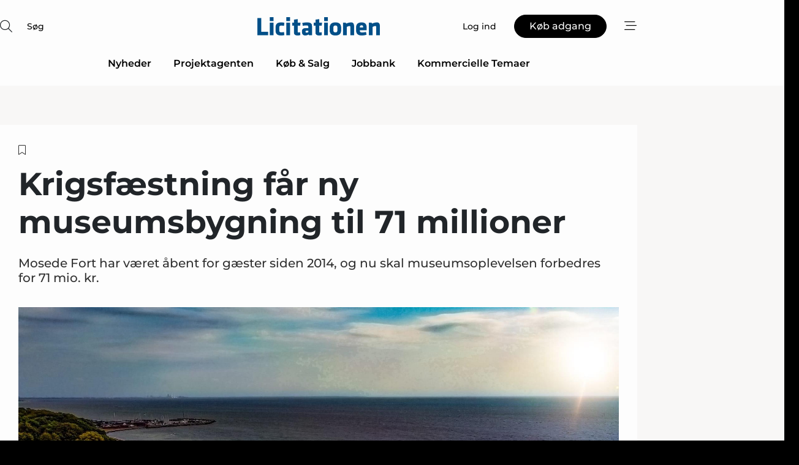

--- FILE ---
content_type: text/html;charset=UTF-8
request_url: https://www.licitationen.dk/article/view/1031597/krigsfaestning_far_ny_museumsbygning_til_71_millioner
body_size: 77226
content:
<?xml version="1.0" encoding="UTF-8"?>
<!DOCTYPE html>
<html xmlns="http://www.w3.org/1999/xhtml"><head id="j_idt2">
        <link rel="SHORTCUT ICON" href="https://f.nordiskemedier.dk/favicon/dfm.ico" />
        <link rel="ICON" href="https://f.nordiskemedier.dk/favicon/dfm.ico" type="image/x-icon" />
        <title>Krigsfæstning får ny museumsbygning til 71 millioner</title><meta name="description" content="Mosede Fort har været åbent for gæster siden 2014, og nu skal museumsoplevelsen forbedres for 71 mio. kr. " />
        <meta http-equiv="X-UA-Compatible" content="IE=edge,chrome=1" />
        <meta http-equiv="content-type" content="text/html; charset=UTF-8" />
    <meta id="viewport" name="viewport" content="width=device-width, initial-scale=1" />
    <script>
        //<![CDATA[
        (function () {
            var width = window.innerWidth ||
                document.documentElement.clientWidth ||
                document.body.clientWidth;
            if (width >= 768) {
                document.getElementById("viewport").setAttribute("content", "width=1344");
            } else {
                document.getElementById("viewport").setAttribute("content", "width=device-width, initial-scale=1");
            }
        })();
        //]]>
    </script>
        <meta http-equiv="content-script-type" content="text/javascript" />
        <meta http-equiv="cache-control" content="no-cache" />
        <meta http-equiv="expires" content="0" />
        <meta http-equiv="pragma" content="no-cache" />
            <meta name="facebook-domain-verification" content="xh9ngi82jzajoome3fj38d7zj981dd" />
        <script src="/js/vars.js?t=1768942089802" type="text/javascript"></script>
        <script src="/js/access.js?t=1768942089802" type="text/javascript"></script>
        <script>
            window.startupTimestamp = "1768942089802";
            window.contextPath = "";
            window.domain = "https://www.licitationen.dk";
            window.fileDomain = "https://f.nordiskemedier.dk";
            window.hostId = 26;
            window.visitor = {};
            window.cvrRestApiAddress = "https://cvr-api.nordiskemedier.dk/resources";
            window.metaObject = {"industryName":"Licitationen","authorInitials":"SKJ","pageType":"view-article","pageSize":3295,"pageAge":975,"contentType":"view-article"};
            window.testMode = false;

            window.googleAnalytics = false;
            window.pendingScriptExecutions = [];
            window.enableCookieBot = new function () {};

            window.trackerEnabled = true; // TODO: replace with JsVarsServlet after merge
        </script>
    
    <script type="text/javascript" async="true">
        //<![CDATA[
        (function() {
            var host = window.location.hostname;
            var element = document.createElement('script');
            var firstScript = document.getElementsByTagName('script')[0];
            var url = 'https://cmp.inmobi.com'
                .concat('/choice/', 'h8eTMmqFZF-_K', '/', host, '/choice.js?tag_version=V3');
            var uspTries = 0;
            var uspTriesLimit = 3;
            element.async = true;
            element.type = 'text/javascript';
            element.src = url;

            // Not default InMobi code - make sure there is a script present
            // before inserting anything before it.
            if (firstScript) {
                firstScript.parentNode.insertBefore(element, firstScript);
            }

            function makeStub() {
                var TCF_LOCATOR_NAME = '__tcfapiLocator';
                var queue = [];
                var win = window;
                var cmpFrame;

                function addFrame() {
                    var doc = win.document;
                    var otherCMP = !!(win.frames[TCF_LOCATOR_NAME]);

                    if (!otherCMP) {
                        if (doc.body) {
                            var iframe = doc.createElement('iframe');

                            iframe.style.cssText = 'display:none';
                            iframe.name = TCF_LOCATOR_NAME;
                            doc.body.appendChild(iframe);
                        } else {
                            setTimeout(addFrame, 5);
                        }
                    }
                    return !otherCMP;
                }

                function tcfAPIHandler() {
                    var gdprApplies;
                    var args = arguments;

                    if (!args.length) {
                        return queue;
                    } else if (args[0] === 'setGdprApplies') {
                        if (
                            args.length > 3 &&
                            args[2] === 2 &&
                            typeof args[3] === 'boolean'
                        ) {
                            gdprApplies = args[3];
                            if (typeof args[2] === 'function') {
                                args[2]('set', true);
                            }
                        }
                    } else if (args[0] === 'ping') {
                        var retr = {
                            gdprApplies: gdprApplies,
                            cmpLoaded: false,
                            cmpStatus: 'stub'
                        };

                        if (typeof args[2] === 'function') {
                            args[2](retr);
                        }
                    } else {
                        if(args[0] === 'init' && typeof args[3] === 'object') {
                            args[3] = Object.assign(args[3], { tag_version: 'V3' });
                        }
                        queue.push(args);
                    }
                }

                function postMessageEventHandler(event) {
                    var msgIsString = typeof event.data === 'string';
                    var json = {};

                    try {
                        if (msgIsString) {
                            json = JSON.parse(event.data);
                        } else {
                            json = event.data;
                        }
                    } catch (ignore) {}

                    var payload = json.__tcfapiCall;

                    if (payload) {
                        window.__tcfapi(
                            payload.command,
                            payload.version,
                            function(retValue, success) {
                                var returnMsg = {
                                    __tcfapiReturn: {
                                        returnValue: retValue,
                                        success: success,
                                        callId: payload.callId
                                    }
                                };
                                if (msgIsString) {
                                    returnMsg = JSON.stringify(returnMsg);
                                }
                                if (event && event.source && event.source.postMessage) {
                                    event.source.postMessage(returnMsg, '*');
                                }
                            },
                            payload.parameter
                        );
                    }
                }

                while (win) {
                    try {
                        if (win.frames[TCF_LOCATOR_NAME]) {
                            cmpFrame = win;
                            break;
                        }
                    } catch (ignore) {}

                    if (win === window.top) {
                        break;
                    }
                    win = win.parent;
                }
                if (!cmpFrame) {
                    addFrame();
                    win.__tcfapi = tcfAPIHandler;
                    win.addEventListener('message', postMessageEventHandler, false);
                }
            };

            makeStub();

            function makeGppStub() {
                const CMP_ID = 10;
                const SUPPORTED_APIS = [
                    '2:tcfeuv2',
                    '6:uspv1',
                    '7:usnatv1',
                    '8:usca',
                    '9:usvav1',
                    '10:uscov1',
                    '11:usutv1',
                    '12:usctv1'
                ];

                window.__gpp_addFrame = function (n) {
                    if (!window.frames[n]) {
                        if (document.body) {
                            var i = document.createElement("iframe");
                            i.style.cssText = "display:none";
                            i.name = n;
                            document.body.appendChild(i);
                        } else {
                            window.setTimeout(window.__gpp_addFrame, 10, n);
                        }
                    }
                };
                window.__gpp_stub = function () {
                    var b = arguments;
                    __gpp.queue = __gpp.queue || [];
                    __gpp.events = __gpp.events || [];

                    if (!b.length || (b.length == 1 && b[0] == "queue")) {
                        return __gpp.queue;
                    }

                    if (b.length == 1 && b[0] == "events") {
                        return __gpp.events;
                    }

                    var cmd = b[0];
                    var clb = b.length > 1 ? b[1] : null;
                    var par = b.length > 2 ? b[2] : null;
                    if (cmd === "ping") {
                        clb(
                            {
                                gppVersion: "1.1", // must be “Version.Subversion”, current: “1.1”
                                cmpStatus: "stub", // possible values: stub, loading, loaded, error
                                cmpDisplayStatus: "hidden", // possible values: hidden, visible, disabled
                                signalStatus: "not ready", // possible values: not ready, ready
                                supportedAPIs: SUPPORTED_APIS, // list of supported APIs
                                cmpId: CMP_ID, // IAB assigned CMP ID, may be 0 during stub/loading
                                sectionList: [],
                                applicableSections: [-1],
                                gppString: "",
                                parsedSections: {},
                            },
                            true
                        );
                    } else if (cmd === "addEventListener") {
                        if (!("lastId" in __gpp)) {
                            __gpp.lastId = 0;
                        }
                        __gpp.lastId++;
                        var lnr = __gpp.lastId;
                        __gpp.events.push({
                            id: lnr,
                            callback: clb,
                            parameter: par,
                        });
                        clb(
                            {
                                eventName: "listenerRegistered",
                                listenerId: lnr, // Registered ID of the listener
                                data: true, // positive signal
                                pingData: {
                                    gppVersion: "1.1", // must be “Version.Subversion”, current: “1.1”
                                    cmpStatus: "stub", // possible values: stub, loading, loaded, error
                                    cmpDisplayStatus: "hidden", // possible values: hidden, visible, disabled
                                    signalStatus: "not ready", // possible values: not ready, ready
                                    supportedAPIs: SUPPORTED_APIS, // list of supported APIs
                                    cmpId: CMP_ID, // list of supported APIs
                                    sectionList: [],
                                    applicableSections: [-1],
                                    gppString: "",
                                    parsedSections: {},
                                },
                            },
                            true
                        );
                    } else if (cmd === "removeEventListener") {
                        var success = false;
                        for (var i = 0; i < __gpp.events.length; i++) {
                            if (__gpp.events[i].id == par) {
                                __gpp.events.splice(i, 1);
                                success = true;
                                break;
                            }
                        }
                        clb(
                            {
                                eventName: "listenerRemoved",
                                listenerId: par, // Registered ID of the listener
                                data: success, // status info
                                pingData: {
                                    gppVersion: "1.1", // must be “Version.Subversion”, current: “1.1”
                                    cmpStatus: "stub", // possible values: stub, loading, loaded, error
                                    cmpDisplayStatus: "hidden", // possible values: hidden, visible, disabled
                                    signalStatus: "not ready", // possible values: not ready, ready
                                    supportedAPIs: SUPPORTED_APIS, // list of supported APIs
                                    cmpId: CMP_ID, // CMP ID
                                    sectionList: [],
                                    applicableSections: [-1],
                                    gppString: "",
                                    parsedSections: {},
                                },
                            },
                            true
                        );
                    } else if (cmd === "hasSection") {
                        clb(false, true);
                    } else if (cmd === "getSection" || cmd === "getField") {
                        clb(null, true);
                    }
                    //queue all other commands
                    else {
                        __gpp.queue.push([].slice.apply(b));
                    }
                };
                window.__gpp_msghandler = function (event) {
                    var msgIsString = typeof event.data === "string";
                    try {
                        var json = msgIsString ? JSON.parse(event.data) : event.data;
                    } catch (e) {
                        var json = null;
                    }
                    if (typeof json === "object" && json !== null && "__gppCall" in json) {
                        var i = json.__gppCall;
                        window.__gpp(
                            i.command,
                            function (retValue, success) {
                                var returnMsg = {
                                    __gppReturn: {
                                        returnValue: retValue,
                                        success: success,
                                        callId: i.callId,
                                    },
                                };
                                event.source.postMessage(msgIsString ? JSON.stringify(returnMsg) : returnMsg, "*");
                            },
                            "parameter" in i ? i.parameter : null,
                            "version" in i ? i.version : "1.1"
                        );
                    }
                };
                if (!("__gpp" in window) || typeof window.__gpp !== "function") {
                    window.__gpp = window.__gpp_stub;
                    window.addEventListener("message", window.__gpp_msghandler, false);
                    window.__gpp_addFrame("__gppLocator");
                }
            };

            makeGppStub();

            var uspStubFunction = function() {
                var arg = arguments;
                if (typeof window.__uspapi !== uspStubFunction) {
                    setTimeout(function() {
                        if (typeof window.__uspapi !== 'undefined') {
                            window.__uspapi.apply(window.__uspapi, arg);
                        }
                    }, 500);
                }
            };

            var checkIfUspIsReady = function() {
                uspTries++;
                if (window.__uspapi === uspStubFunction && uspTries < uspTriesLimit) {
                    console.warn('USP is not accessible');
                } else {
                    clearInterval(uspInterval);
                }
            };

            if (typeof window.__uspapi === 'undefined') {
                window.__uspapi = uspStubFunction;
                var uspInterval = setInterval(checkIfUspIsReady, 6000);
            }
        })();
        //]]>
    </script><meta property="og:title" content="Krigsfæstning får ny museumsbygning til 71 millioner" /><meta property="og:description" content="Mosede Fort har været åbent for gæster siden 2014, og nu skal museumsoplevelsen forbedres for 71 mio. kr. " /><meta property="og:type" content="article" /><meta property="og:url" content="https://www.licitationen.dk/article/view/1031597/krigsfaestning_far_ny_museumsbygning_til_71_millioner" /><meta property="og:image" content="https://image.nordjyske.dk/users/nordjyske/images/84387572.jpg?t[strip]=true&amp;t[quality]=95&amp;t[crop][width]=1920&amp;t[crop][height]=1009&amp;t[crop][x]=0&amp;t[crop][y]=253&amp;t[resize][width]=900&amp;t[resize][height]=473&amp;accessToken=f3de6e35434af7d225555ac72dc4f6a53d69b650bcd8d00b5a805acdf88d581c" /><meta property="og:image:width" content="900" /><meta property="og:image:height" content="473" />
            <meta property="og:site_name" content="Licitationen" /><meta name="twitter:card" content="summary" /><meta name="twitter:url" content="https://www.licitationen.dk/article/view/1031597/krigsfaestning_far_ny_museumsbygning_til_71_millioner" /><meta name="twitter:title" content="Krigsfæstning får ny museumsbygning til 71 millioner" /><meta name="twitter:description" content="Mosede Fort har været åbent for gæster siden 2014, og nu skal museumsoplevelsen forbedres for 71 mio. kr. " /><meta name="twitter:image" content="https://f.nordiskemedier.dk/.jpg" />
        <script src="/js/notbot.js?t=1768942089802" type="text/javascript"></script>

        <link href="https://f.nordiskemedier.dk/font/media.css" rel="stylesheet" />
        <link rel="stylesheet" href="https://f.nordiskemedier.dk/font-awesome/pro/6.6.0/css/all.min.css" />
        <link rel="stylesheet" href="https://f.nordiskemedier.dk/bootstrap/5.3.6/css/bootstrap.min.css" />
        <link rel="stylesheet" href="/css/default.css?t=1768942089802" type="text/css" />
        <script src="https://f.nordiskemedier.dk/jquery/jquery-3.6.0.min.js"></script>
        
        <script src="/js/jquery-ui.min.js"></script><script type="text/javascript" src="/javax.faces.resource/js/jquery.cookies.2.2.0.min.js.html?ln=portal-jsf&amp;t=17689420"></script>
        <script src="https://f.nordiskemedier.dk/bootstrap/5.3.6/js/bootstrap.bundle.min.js"></script>
        <script src="/js/default.js?t=1768942089802" type="text/javascript"></script>
        <script src="https://www.google.com/recaptcha/api.js?render=explicit&amp;hl=da" type="text/javascript"></script>
                <script src="https://cdn.jsdelivr.net/npm/vue@2.7.14/dist/vue.min.js"></script>
                <script src="/dist/vue-components.umd.min.js?t=1768942089802" type="text/javascript"></script>
        
        <script src="https://f.nordiskemedier.dk/turnjs4/lib/turn.min.js" type="text/javascript"></script><!--[if lt IE 9]>
            <script src="https://f.nordiskemedier.dk/turnjs4/lib/turn.html4.min.js" type="text/javascript"></script><![endif]--><!--[if lt IE 9]>
                <script type="text/javascript">
                    window.location = "/browser-support.html";
                </script><![endif]-->
        <script src="https://cdn.jsdelivr.net/npm/ua-parser-js@0/dist/ua-parser.min.js"></script>
    <script type="text/javascript">
        window.enableGTM = function() {
            try {
                (function (w, d, s, l, i) {
                    w[l] = w[l] || [];
                    w[l].push({
                        'gtm.start':
                            new Date().getTime(), event: 'gtm.js'
                    });
                    var f = d.getElementsByTagName(s)[0],
                        j = d.createElement(s), dl = l != 'dataLayer' ? '&l=' + l : '';
                    j.async = true;
                    j.src =
                        'https://www.googletagmanager.com/gtm.js?id=' + i + dl;
                    f.parentNode.insertBefore(j, f);
                })(window, document, 'script', 'dataLayer', 'GTM-KTW93SZ');
            } catch (err) {
                console.log(err);
            }
        };
    </script>
        

        
        <script src="/js/cookie-utilities.js"></script>
    <script type="text/javascript">
        var gaPageType = 'view-article';
        var gaContentType = 'view-article';
        var gaPageAge = 975;
        var gaPageSize = 3295;
        var gaIndustryName = 'Licitationen';
        
        (function (i, s, o, g, r, a, m) {
            i['GoogleAnalyticsObject'] = r;
            i[r] = i[r] || function() {
                (i[r].q = i[r].q || []).push(arguments)}, i[r].l = 1 * new Date();
            a = s.createElement(o),
                m = s.getElementsByTagName(o)[0];
            a.async = 1;
            a.src = g;
            m.parentNode.insertBefore(a, m)
        })
        (window, document, 'script', '//www.google-analytics.com/analytics.js', 'ga');
        ga('create', 'UA-3198597-24', 'auto');
        if ($.cookies.get("rc") && !$.cookies.get("nmuarc")) {
            ga('set', 'dimension1', $.cookies.get("rc"));
            $.cookies.set("nmuarc", true, {path: "/"});
        }
        if (false) {
            ga('set', 'dimension2', '');
            if (false) {
                ga('set', 'dimension3', '');
            }
        } else if (false) {
            ga('set', 'dimension3', '');
        }
        if (gaContentType) {
            ga('set', 'dimension4', gaContentType);
        }
        if (gaIndustryName) {
            ga('set', 'dimension5', gaIndustryName);
        }
        if (gaPageType) {
            ga('set', 'dimension10', gaPageType);
        }
        if (gaPageAge) {
            ga('set', 'dimension11', gaPageAge);
        }
        if (gaPageSize) {
            ga('set', 'dimension12', gaPageSize);
        }
        ga('set', 'anonymizeIp', true);

        window.pendingScriptExecutions.push({
            callback: function () {
                if (!window['ga-disable-UA-3198597-24']) {
                    ga('send', 'pageview');
                }
            },
            context: this
        });

        window.enableGoogleAnalytics = function() {
            window['ga-disable-UA-3198597-24'] = false;
        };


        window.disableGoogleAnalytics = function () {
            window['ga-disable-UA-3198597-24'] = true;
        };
        
    </script>
    <script type="text/javascript">
        window.enableBanners = function () {
            try {
                window['banner-consent-is-ready'] = true;
                EventBus.broadcast("banner-consent-is-ready");
            } catch (err) {
                console.log(err);
            }
        };
    </script>
    <script type="text/javascript">
        //<![CDATA[
        (function () {
            var salespanelModuleEnabled = false;
            var quantCastModuleEnabled = true;
            var salespanelResolve, salespanelReject;
            window.salespanelPromise = new Promise((resolve, reject) => {
                // Check if Salespanel and QuantCast module is enabled for this host and check if the tag has loaded.
                if (!salespanelModuleEnabled || !quantCastModuleEnabled) {
                    resolve(false);
                }
                salespanelResolve = resolve;
                salespanelReject = reject;
            });

            // Reject just in case QuantCast module is enabled but variable is not initialized.
            if (typeof window.__tcfapi == "undefined") {
                salespanelReject("QuantCast error: __tcfapi is undefined");
                return;
            }

            // Listen for Quantcast events for changes to Salespanel consent.
            window.__tcfapi('addEventListener', 2, async function (tcData, success) {
                if (!success) {
                    salespanelReject("Salespanel error: Could not create event listener.");
                    return;
                }

                // the rest of this function is called when the page is loaded OR
                // - the user accepts / rejects / updates the consent terms
                // - the user dismisses the consent box by clicking the 'x'
                if (tcData.eventStatus !== 'tcloaded' && tcData.eventStatus !== 'useractioncomplete') {
                    return;
                }

                // Salespanel is managed by Google Tag Manager and is not inserted if the relevant consent is not given.
                // If consent is given, it returns true, otherwise false after 2,5 seconds.
                var loops = 0;
                while(!salespanelObjectLoaded() && loops < 5) {
                    await new Promise(resolve => setTimeout(resolve, 500));
                    loops += 1;
                }

                if (salespanelObjectLoaded()) {
                    // Set cookie.
                    allowTracking();
                    salespanelResolve(true);
                } else {
                    // Remove cookie.
                    rejectTracking();
                    // Salespanel did not load in time or was rejected by consent.
                    salespanelReject("Salespanel error: Not loaded.");
                }
            });

            function salespanelObjectLoaded() {
                return typeof $salespanel !== "undefined" && $salespanel.hasOwnProperty("push");
            }

            function allowTracking() {
                // Check if Salespanel tracking has already been allowed.
                if ($.cookies.get("track_uid") !== null) {
                    return;
                }

                try {
                    // Activate tracking when the visitor provides explicit consent.
                    // Place `track_uid` cookie.
                    $salespanel.push(["set", "tracking:allowTracking"]);
                } catch (e) {
                    salespanelReject("Salespanel error: Allow tracking failed.");
                }
            }

            function rejectTracking() {
                // Remove cookie if user removed Salespanel consent.
                // All created Salespanel events will now be un-identified.
                if ($.cookies.get("track_uid")) {
                    $.cookies.del("track_uid", {domain: '.licitationen.dk'});
                }
            }
        })();
        //]]>
    </script>
    <script type="text/javascript">
        //<![CDATA[
        window.paywallScripts = {
            seenPaywall: async function (type) {
                // Wait for salespanel promise to be fulfilled (either loaded or not).
                const salespanelLoaded = await window.salespanelPromise.catch(() => {
                    // Salespanel didn't load if promise is rejected.
                    return false;
                });
                if (!salespanelLoaded) return;

                // Find previous amount of seen paywalls.
                await this.seenPaywallPromise().then(seenPaywalls => {
                    // Increment amount of seen paywall on visitor attribute.
                    this.setPaywallsAttribute(seenPaywalls);

                    // Create Meta/Facebook Pixel event notifying of a seen paywall.
                    if (seenPaywalls > 3) {
                        fbq('trackCustom', "Set paywall +3 gange");
                    }
                }).catch((message) => {
                    console.error(message);
                });

                // Create Salespanel event notifying of a seen paywall.
                this.sendPaywallEvent(type);
            },
            seenPaywallPromise: function () {
                return new Promise((resolve, reject) => {
                    try {
                        $salespanel.push(["get", "qualify:visitor", function (data) {
                            data.visitor_attributes.paywalls !== null ?
                                resolve(data.visitor_attributes.paywalls) :
                                resolve(0);
                        }]);
                    } catch (e) {
                        reject("Salespanel error: Get details failed.");
                    }
                });
            },
            setPaywallsAttribute: function (seenPaywalls) {
                try {
                    $salespanel.push(["set", "attributes:visitor", {
                        "paywalls": seenPaywalls + 1
                    }]);
                } catch (e) {
                    console.error("Salespanel error: Couldn't set attribute.");
                }
            },
            sendPaywallEvent: function (type) {
                try {
                    $salespanel.push(["set",
                        "activity:customActivity",
                        "website",
                        "Saw paywall",
                        type
                    ]);
                } catch (e) {
                    console.error("Salespanel error: Couldn't send custom activity.");
                }
            }
        }
        //]]>
    </script>
            <script type="text/javascript">
                (function (){
                    var is = [];
                    var impersonating = false;
                    if (!impersonating && window.visitor.person && window.visitor.person.id) {
                        is.push({
                            name: "person",
                            ref: window.visitor.person.id
                        });
                    }
                    if (!impersonating && window.visitor.recipient && window.visitor.recipient.id) {
                        is.push({
                            name: "recipient",
                            ref: window.visitor.recipient.id
                        });
                    }

                    var evtr;
                    var queue = [];
                    window.queueTrackerEvent = function (a, sn, sr, tn, tr) {
                        if (evtr) {
                            evtr(a, sn, sr, tn, tr, is);
                        } else {
                            queue.push({
                                a: a,
                                sn: sn,
                                sr: sr,
                                tn: tn,
                                tr: tr
                            })
                        }
                    };
                    window.addEventListener("onTrackerLoaded", function () {
                        evtr = window.createTracker("https://api.evtr.nordiskemedier.dk", "evtr");
                        while (queue.length) {
                            var ev = queue.splice(0, 1)[0];
                            if (ev) {
                                evtr(ev.a, ev.sn, ev.sr, ev.tn, ev.tr, is);
                            }
                        }
                    });
                })();
            </script>
            <script async="async" src="https://js.evtr.nordiskemedier.dk/_.js?t=1768942089802" type="text/javascript"></script>

        <script type="text/javascript">
            $(function() {
                $('.item').hover(
                function() { $(this).css('background-color', '#efefef').css('cursor', 'pointer') },
                function() { $(this).css('background-color', 'transparent').css('cursor', 'normal') }
            );
                $(".tt").tooltip();
            });
            function getTitle() {
                return document.title;
            }
            function getLocation() {
                return window.location;
            }
            function getUrl() {
                return window.location.href;
            }
            function confirmDelete(p) {
                var v = "Er du sikker p\u00E5, du vil slette \"{0}\"? ";
                v = v.replace("{0}", p);
                return confirm(v);
            }
            function getVisitorEmail() {
                return "";
            }
            function getVisitorRememberInfo() {
                return true;
            }

            var ids = [];
            function messageFade() {
                $('.fade').fadeTo('slow', 0.3);
            }
            
            // Remove cookies that are no longer in use
            $(document).ready(function () {
                $.cookies.del("c1");
                $.cookies.del("c2");
                $.cookies.del("c3");
            });

            window.pushGTrackScript = function (f, cont) {
                window.pendingScriptExecutions.push({
                    callback: function () {
                        if (window.googleAnalytics) {
                            eval(f(cont));
                        }
                    },
                    context: cont
                });

            }
            $(window).on('load', function () {
                // if subscription is suspended change paywall message.
                if ($('#paywall-overlay') && window.visitor?.person?.suspended) {
                    $('#paywall-overlay .paywall-package').html("Adgang suspenderet.");
                    $('#paywall-overlay .paywall-body-wrapper').html("Det personlige login er suspenderet af sikkerhedsm\u00E6ssige \u00E5rsager. ".replace('{0}', "abonnement@nordiskemedier.dk").replace('{1}', "abonnement@nordiskemedier.dk"));
                    $('.paywall-content-wrapper').addClass('warning');
                }
            });
        </script>
        <script type="text/javascript">
            //<![CDATA[
            function center(element) {
                var e=$(element);
                var w=e.width();
                var h=e.height();
                e.css("position","fixed").css("z-index","50000").css("top","50%").css("left","50%").css("margin-left","-"+(w/2)+"px").css("margin-top","-"+(h/2)+"px");
                e.draggable({
                    handle: $(element+"_handle")
                });
            }
            //]]>
        </script>

        
        <link rel="alternate" type="application/rss+xml" title="News RSS" href="https://www.licitationen.dk/xml/rss2/articles" />
        <link rel="alternate" type="application/rss+xml" title="Advertisements RSS" href="https://www.licitationen.dk/xml/rss2/advertisements?typeId=1&amp;typeId=2" />
        <link rel="alternate" type="application/rss+xml" title="Competences RSS" href="https://www.licitationen.dk/xml/rss2/competences" />
        <link rel="alternate" type="application/rss+xml" title="Jobs RSS" href="https://www.licitationen.dk/xml/rss2/jobs" />
        <link rel="alternate" type="application/rss+xml" title="Courses RSS" href="https://www.licitationen.dk/xml/rss2/courses" />

        <script>
            window.adTracker = {
                slots: {},
                adsMeta: {},
                hoverState: {
                    currentSlotId: null,
                    lastChangeTs: 0
                },
                clickState: {
                    lastPointerDown: null,  // { slotId, ts }
                    clickHandled: false
                }
            };
        </script><script async="async" src="https://securepubads.g.doubleclick.net/tag/js/gpt.js"></script><script>window.googletag = window.googletag || {cmd: []};if (!window.__gptGlobalsInit) {  window.__gptGlobalsInit = true;  window.slotFallbackData = new Map();  window.__inViewPct = window.__inViewPct || {};  window.__lastRefreshAt = new Map();  window.__slotCooldownMs = new Map();  function __canRefresh(slot){    const id = slot.getSlotElementId();    const last = window.__lastRefreshAt.get(id) || 0;    const cd = window.__slotCooldownMs.get(id) || 30000;    return Date.now() - last >= cd;  }  function __markRefreshed(slot){ window.__lastRefreshAt.set(slot.getSlotElementId(), Date.now()); }  window.__refreshState = window.__refreshState || {};  function __getRefreshState(id){    return (window.__refreshState[id] = window.__refreshState[id] || { pending:false, nextAllowedTs:0 });  }  function __tryRefresh(slot){    const id = slot.getSlotElementId();    const st = __getRefreshState(id);    if (!st.pending) return;    if (st.refreshScheduled) return;    const now = Date.now();    const pct = (window.__inViewPct && window.__inViewPct[id]) || 0;    if (now < st.nextAllowedTs){      __scheduleTryRefresh(slot, st.nextAllowedTs - now);      return;    }    if (pct < 50){      __scheduleTryRefresh(slot, 3000);      return;    }    if (!__canRefresh(slot)){      __scheduleTryRefresh(slot, 3000);      return;    }    st.refreshScheduled = true;    const ranInt = Math.floor(Math.random() * (2000 - 100 + 1)) + 100;    setTimeout(function(){      googletag.pubads().refresh([slot]);      __markRefreshed(slot);      st.pending = false;      st.refreshScheduled = false;    }, ranInt);  }function handleSlotRender(slotElementId) {    var labelId = 'label-' + slotElementId;    var labelEl = document.getElementById(labelId);    if (!labelEl) {        return;    }    labelEl.style.display = 'block';}function registerAdSlot(slotId) {    const slotEl = document.getElementById(slotId);    if (!slotEl) return;    const wrapper = slotEl;     wrapper.dataset.adSlotId = slotId;    if (!wrapper.style.position) {        wrapper.style.position = 'relative';    }    wrapper.addEventListener('mouseenter', function () {        window.adTracker.hoverState.currentSlotId = slotId;        window.adTracker.hoverState.lastChangeTs = Date.now();    });    wrapper.addEventListener('mouseleave', function () {        if (window.adTracker.hoverState.currentSlotId === slotId) {            window.adTracker.hoverState.currentSlotId = null;            window.adTracker.hoverState.lastChangeTs = Date.now();        }    });    window.adTracker.slots[slotId] = wrapper;}  function __scheduleTryRefresh(slot, delayMs){    const id = slot.getSlotElementId();    const st = __getRefreshState(id);    if (st.tryTimer) clearTimeout(st.tryTimer);    st.tryTimer = setTimeout(function(){      st.tryTimer = null;      __tryRefresh(slot);    }, Math.max(0, delayMs || 0));  }  googletag.cmd.push(function(){    googletag.pubads().addEventListener('slotVisibilityChanged', function(e){      const slot = e.slot;      const id = slot.getSlotElementId();      window.__inViewPct[id] = e.inViewPercentage || 0;      __scheduleTryRefresh(slot, 250);    });    googletag.pubads().addEventListener('impressionViewable', function(e){      const slot = e.slot;      const id = slot.getSlotElementId();      const cd = window.__slotCooldownMs.get(id) || 30000;      const st = __getRefreshState(id);      st.pending = true;      st.nextAllowedTs = Date.now() + cd;      __scheduleTryRefresh(slot, cd);    });  });  window.fireWindowResizeEvent = window.fireWindowResizeEvent || function(){    try { window.dispatchEvent(new Event('resize')); } catch(e){}  };}googletag.cmd.push(function(){  window.__fallbackHandled = window.__fallbackHandled || new Set();  googletag.pubads().addEventListener('slotRenderEnded', function(event){    const adslotId = event.slot.getSlotElementId();    if (!event.isEmpty) { fireWindowResizeEvent();        handleSlotRender(adslotId);       window.adTracker.adsMeta[adslotId] = {       creativeId: event.creativeId,       lineItemId: event.lineItemId,       campaignId: event.campaignId,       size: event.size,       adUnitPath: event.slot.getAdUnitPath(),      };    registerAdSlot(adslotId);    return; }    if (!window.slotFallbackData || !window.slotFallbackData.has(adslotId)) { fireWindowResizeEvent(); return; }    if (window.__fallbackHandled.has(adslotId)) { fireWindowResizeEvent(); return; }    window.__fallbackHandled.add(adslotId);    const cfg = window.slotFallbackData.get(adslotId);    try { googletag.destroySlots([event.slot]); } catch(e) {}    requestAnimationFrame(function(){      const toArr = s => s.split('],').map(x=>JSON.parse(x.replace(/\s/g,'') + (x.endsWith(']')?'':']')));      const sizeArrayLarge  = cfg.sizesLarge  ? toArr(cfg.sizesLarge)  : [];      const sizeArraySmall  = cfg.sizesSmall  ? toArr(cfg.sizesSmall)  : [];      const sizeArrayMobile = cfg.sizesMobile ? toArr(cfg.sizesMobile) : [];      var mapping = googletag.sizeMapping()        .addSize([1588,0], sizeArrayLarge)        .addSize([768,0],  sizeArraySmall)        .addSize([0,0],    sizeArrayMobile).build();      var already = googletag.pubads().getSlots().some(s => s.getSlotElementId() === adslotId);      if (!already) {        var fb = googletag.defineSlot(cfg.fallbackAdUnitPath, cfg.sizes, adslotId)          .defineSizeMapping(mapping)          .addService(googletag.pubads());        if (cfg.refreshAdSlot === 'true') {          window.__slotCooldownMs && window.__slotCooldownMs.set(adslotId, Number(cfg.refreshInterval)||30000);        } else {          window.__slotCooldownMs && window.__slotCooldownMs.set(adslotId, 1440000);        }      }      setTimeout(function(){        try { googletag.display(adslotId); } catch(e) { console.warn('fallback display failed:', e); }        fireWindowResizeEvent();      }, 0);    });  });});googletag.cmd.push(function(){var mapping = googletag.sizeMapping().addSize([1588, 0], [[ 1568, 864]]).addSize([768, 0], [[ 980, 540]]).addSize([0, 0], [[ 300, 100]]).build();var adSlot = googletag.defineSlot('/98909716/Regular_Top/Licitationen', [[ 300, 100],[ 980, 540],[ 1568, 864]], 'regular-top-0').setTargeting('Industry', ['42']).defineSizeMapping(mapping).addService(googletag.pubads());window.__slotCooldownMs.set('regular-top-0', 15705);});googletag.cmd.push(function(){var mapping = googletag.sizeMapping().addSize([1588, 0], [[ 200, 200]]).addSize([768, 0], []).addSize([0, 0], []).build();var adSlot = googletag.defineSlot('/98909716/Regular_Side/Licitationen', [[ 200, 200]], 'regular-side-left-0').setTargeting('Industry', ['42']).defineSizeMapping(mapping).addService(googletag.pubads());window.__slotCooldownMs.set('regular-side-left-0', 16182);});googletag.cmd.push(function(){var mapping = googletag.sizeMapping().addSize([1588, 0], [[ 200, 200]]).addSize([768, 0], []).addSize([0, 0], []).build();var adSlot = googletag.defineSlot('/98909716/Regular_Side/Licitationen', [[ 200, 200]], 'regular-side-left-1').setTargeting('Industry', ['42']).defineSizeMapping(mapping).addService(googletag.pubads());window.__slotCooldownMs.set('regular-side-left-1', 16529);});googletag.cmd.push(function(){var mapping = googletag.sizeMapping().addSize([1588, 0], [[ 200, 200]]).addSize([768, 0], []).addSize([0, 0], []).build();var adSlot = googletag.defineSlot('/98909716/Regular_Side/Licitationen', [[ 200, 200]], 'regular-side-left-2').setTargeting('Industry', ['42']).defineSizeMapping(mapping).addService(googletag.pubads());window.__slotCooldownMs.set('regular-side-left-2', 15890);});googletag.cmd.push(function(){var mapping = googletag.sizeMapping().addSize([1588, 0], [[ 200, 200]]).addSize([768, 0], []).addSize([0, 0], []).build();var adSlot = googletag.defineSlot('/98909716/Regular_Side/Licitationen', [[ 200, 200]], 'regular-side-left-3').setTargeting('Industry', ['42']).defineSizeMapping(mapping).addService(googletag.pubads());window.__slotCooldownMs.set('regular-side-left-3', 15629);});googletag.cmd.push(function(){var mapping = googletag.sizeMapping().addSize([1588, 0], [[ 200, 200]]).addSize([768, 0], []).addSize([0, 0], []).build();var adSlot = googletag.defineSlot('/98909716/Regular_Side/Licitationen', [[ 200, 200]], 'regular-side-left-4').setTargeting('Industry', ['42']).defineSizeMapping(mapping).addService(googletag.pubads());window.__slotCooldownMs.set('regular-side-left-4', 16318);});googletag.cmd.push(function(){var mapping = googletag.sizeMapping().addSize([1588, 0], [[ 200, 200]]).addSize([768, 0], []).addSize([0, 0], []).build();var adSlot = googletag.defineSlot('/98909716/Regular_Side/Licitationen', [[ 200, 200]], 'regular-side-left-5').setTargeting('Industry', ['42']).defineSizeMapping(mapping).addService(googletag.pubads());window.__slotCooldownMs.set('regular-side-left-5', 16313);});googletag.cmd.push(function(){var mapping = googletag.sizeMapping().addSize([1588, 0], [[ 980, 250]]).addSize([768, 0], [[ 980, 250]]).addSize([0, 0], [[ 300, 100]]).build();var adSlot = googletag.defineSlot('/98909716/Regular_Takeover/Licitationen', [[ 300, 100],[ 980, 250]], 'regular-takeover-above-article-0').setTargeting('Industry', ['42']).defineSizeMapping(mapping).addService(googletag.pubads());window.__slotCooldownMs.set('regular-takeover-above-article-0', 16221);});googletag.cmd.push(function(){var mapping = googletag.sizeMapping().addSize([1588, 0], []).addSize([768, 0], []).addSize([0, 0], [[ 300, 250]]).build();var adSlot = googletag.defineSlot('/98909716/Regular_Campaign/Licitationen', [[ 300, 250]], 'regular-campaign-article-1-0').setTargeting('Industry', ['42']).defineSizeMapping(mapping).addService(googletag.pubads());window.__slotCooldownMs.set('regular-campaign-article-1-0', 16208);});googletag.cmd.push(function(){var mapping = googletag.sizeMapping().addSize([1588, 0], []).addSize([768, 0], []).addSize([0, 0], [[ 300, 250]]).build();var adSlot = googletag.defineSlot('/98909716/Regular_Campaign/Licitationen', [[ 300, 250]], 'regular-campaign-article-2-0').setTargeting('Industry', ['42']).defineSizeMapping(mapping).addService(googletag.pubads());window.__slotCooldownMs.set('regular-campaign-article-2-0', 16477);});googletag.cmd.push(function(){var mapping = googletag.sizeMapping().addSize([1588, 0], []).addSize([768, 0], []).addSize([0, 0], [[ 125, 125]]).build();var adSlot = googletag.defineSlot('/98909716/Regular_Side/Licitationen', [[ 125, 125]], 'regular-side-mobile-row-1-1-0').setTargeting('Industry', ['42']).defineSizeMapping(mapping).addService(googletag.pubads());window.__slotCooldownMs.set('regular-side-mobile-row-1-1-0', 15516);});googletag.cmd.push(function(){var mapping = googletag.sizeMapping().addSize([1588, 0], []).addSize([768, 0], []).addSize([0, 0], [[ 125, 125]]).build();var adSlot = googletag.defineSlot('/98909716/Regular_Side/Licitationen', [[ 125, 125]], 'regular-side-mobile-row-1-2-0').setTargeting('Industry', ['42']).defineSizeMapping(mapping).addService(googletag.pubads());window.__slotCooldownMs.set('regular-side-mobile-row-1-2-0', 16897);});googletag.cmd.push(function(){var mapping = googletag.sizeMapping().addSize([1588, 0], []).addSize([768, 0], []).addSize([0, 0], [[ 125, 125]]).build();var adSlot = googletag.defineSlot('/98909716/Regular_Side/Licitationen', [[ 125, 125]], 'regular-side-mobile-row-1-3-0').setTargeting('Industry', ['42']).defineSizeMapping(mapping).addService(googletag.pubads());window.__slotCooldownMs.set('regular-side-mobile-row-1-3-0', 16264);});googletag.cmd.push(function(){var mapping = googletag.sizeMapping().addSize([1588, 0], []).addSize([768, 0], []).addSize([0, 0], [[ 125, 125]]).build();var adSlot = googletag.defineSlot('/98909716/Regular_Side/Licitationen', [[ 125, 125]], 'regular-side-mobile-row-1-4-0').setTargeting('Industry', ['42']).defineSizeMapping(mapping).addService(googletag.pubads());window.__slotCooldownMs.set('regular-side-mobile-row-1-4-0', 16802);});googletag.cmd.push(function(){var mapping = googletag.sizeMapping().addSize([1588, 0], []).addSize([768, 0], []).addSize([0, 0], [[ 300, 250]]).build();var adSlot = googletag.defineSlot('/98909716/Regular_Campaign/Licitationen', [[ 300, 250]], 'regular-campaign-article-3-0').setTargeting('Industry', ['42']).defineSizeMapping(mapping).addService(googletag.pubads());window.__slotCooldownMs.set('regular-campaign-article-3-0', 16728);});googletag.cmd.push(function(){var mapping = googletag.sizeMapping().addSize([1588, 0], []).addSize([768, 0], []).addSize([0, 0], [[ 300, 250]]).build();var adSlot = googletag.defineSlot('/98909716/Regular_Campaign/Licitationen', [[ 300, 250]], 'regular-campaign-article-4-0').setTargeting('Industry', ['42']).defineSizeMapping(mapping).addService(googletag.pubads());window.__slotCooldownMs.set('regular-campaign-article-4-0', 16498);});googletag.cmd.push(function(){var mapping = googletag.sizeMapping().addSize([1588, 0], [[ 300, 250]]).addSize([768, 0], [[ 300, 250]]).addSize([0, 0], []).build();var adSlot = googletag.defineSlot('/98909716/Regular_Campaign/Licitationen', [[ 300, 250]], 'regular-campaign-article-0').setTargeting('Industry', ['42']).defineSizeMapping(mapping).addService(googletag.pubads());window.__slotCooldownMs.set('regular-campaign-article-0', 16563);});googletag.cmd.push(function(){var mapping = googletag.sizeMapping().addSize([1588, 0], [[ 300, 250]]).addSize([768, 0], [[ 300, 250]]).addSize([0, 0], []).build();var adSlot = googletag.defineSlot('/98909716/Regular_Campaign/Licitationen', [[ 300, 250]], 'regular-campaign-article-1').setTargeting('Industry', ['42']).defineSizeMapping(mapping).addService(googletag.pubads());window.__slotCooldownMs.set('regular-campaign-article-1', 15881);});googletag.cmd.push(function(){var mapping = googletag.sizeMapping().addSize([1588, 0], [[ 300, 250]]).addSize([768, 0], [[ 300, 250]]).addSize([0, 0], []).build();var adSlot = googletag.defineSlot('/98909716/Regular_Campaign/Licitationen', [[ 300, 250]], 'regular-campaign-article-2').setTargeting('Industry', ['42']).defineSizeMapping(mapping).addService(googletag.pubads());window.__slotCooldownMs.set('regular-campaign-article-2', 15920);});googletag.cmd.push(function(){var mapping = googletag.sizeMapping().addSize([1588, 0], [[ 300, 250]]).addSize([768, 0], [[ 300, 250]]).addSize([0, 0], []).build();var adSlot = googletag.defineSlot('/98909716/Regular_Campaign/Licitationen', [[ 300, 250]], 'regular-campaign-article-3').setTargeting('Industry', ['42']).defineSizeMapping(mapping).addService(googletag.pubads());window.__slotCooldownMs.set('regular-campaign-article-3', 16465);});googletag.cmd.push(function(){var mapping = googletag.sizeMapping().addSize([1588, 0], [[ 980, 250]]).addSize([768, 0], [[ 980, 250]]).addSize([0, 0], [[ 300, 100]]).build();var adSlot = googletag.defineSlot('/98909716/Regular_Takeover/Licitationen', [[ 300, 100],[ 980, 250]], 'regular-takeover-below-article-0').setTargeting('Industry', ['42']).defineSizeMapping(mapping).addService(googletag.pubads());window.__slotCooldownMs.set('regular-takeover-below-article-0', 16120);});googletag.cmd.push(function(){var mapping = googletag.sizeMapping().addSize([1588, 0], []).addSize([768, 0], []).addSize([0, 0], [[ 125, 125]]).build();var adSlot = googletag.defineSlot('/98909716/Regular_Side/Licitationen', [[ 125, 125]], 'regular-side-mobile-row-2-1-0').setTargeting('Industry', ['42']).defineSizeMapping(mapping).addService(googletag.pubads());window.__slotCooldownMs.set('regular-side-mobile-row-2-1-0', 16523);});googletag.cmd.push(function(){var mapping = googletag.sizeMapping().addSize([1588, 0], []).addSize([768, 0], []).addSize([0, 0], [[ 125, 125]]).build();var adSlot = googletag.defineSlot('/98909716/Regular_Side/Licitationen', [[ 125, 125]], 'regular-side-mobile-row-2-2-0').setTargeting('Industry', ['42']).defineSizeMapping(mapping).addService(googletag.pubads());window.__slotCooldownMs.set('regular-side-mobile-row-2-2-0', 16319);});googletag.cmd.push(function(){var mapping = googletag.sizeMapping().addSize([1588, 0], []).addSize([768, 0], []).addSize([0, 0], [[ 125, 125]]).build();var adSlot = googletag.defineSlot('/98909716/Regular_Side/Licitationen', [[ 125, 125]], 'regular-side-mobile-row-2-3-0').setTargeting('Industry', ['42']).defineSizeMapping(mapping).addService(googletag.pubads());window.__slotCooldownMs.set('regular-side-mobile-row-2-3-0', 16667);});googletag.cmd.push(function(){var mapping = googletag.sizeMapping().addSize([1588, 0], []).addSize([768, 0], []).addSize([0, 0], [[ 125, 125]]).build();var adSlot = googletag.defineSlot('/98909716/Regular_Side/Licitationen', [[ 125, 125]], 'regular-side-mobile-row-2-4-0').setTargeting('Industry', ['42']).defineSizeMapping(mapping).addService(googletag.pubads());window.__slotCooldownMs.set('regular-side-mobile-row-2-4-0', 15947);});googletag.cmd.push(function(){var mapping = googletag.sizeMapping().addSize([1588, 0], []).addSize([768, 0], []).addSize([0, 0], [[ 125, 125]]).build();var adSlot = googletag.defineSlot('/98909716/Regular_Side/Licitationen', [[ 125, 125]], 'regular-side-mobile-row-3-1-0').setTargeting('Industry', ['42']).defineSizeMapping(mapping).addService(googletag.pubads());window.__slotCooldownMs.set('regular-side-mobile-row-3-1-0', 15986);});googletag.cmd.push(function(){var mapping = googletag.sizeMapping().addSize([1588, 0], []).addSize([768, 0], []).addSize([0, 0], [[ 125, 125]]).build();var adSlot = googletag.defineSlot('/98909716/Regular_Side/Licitationen', [[ 125, 125]], 'regular-side-mobile-row-3-2-0').setTargeting('Industry', ['42']).defineSizeMapping(mapping).addService(googletag.pubads());window.__slotCooldownMs.set('regular-side-mobile-row-3-2-0', 16830);});googletag.cmd.push(function(){var mapping = googletag.sizeMapping().addSize([1588, 0], []).addSize([768, 0], []).addSize([0, 0], [[ 125, 125]]).build();var adSlot = googletag.defineSlot('/98909716/Regular_Side/Licitationen', [[ 125, 125]], 'regular-side-mobile-row-3-3-0').setTargeting('Industry', ['42']).defineSizeMapping(mapping).addService(googletag.pubads());window.__slotCooldownMs.set('regular-side-mobile-row-3-3-0', 15605);});googletag.cmd.push(function(){var mapping = googletag.sizeMapping().addSize([1588, 0], []).addSize([768, 0], []).addSize([0, 0], [[ 125, 125]]).build();var adSlot = googletag.defineSlot('/98909716/Regular_Side/Licitationen', [[ 125, 125]], 'regular-side-mobile-row-3-4-0').setTargeting('Industry', ['42']).defineSizeMapping(mapping).addService(googletag.pubads());window.__slotCooldownMs.set('regular-side-mobile-row-3-4-0', 16269);});googletag.cmd.push(function(){var mapping = googletag.sizeMapping().addSize([1588, 0], [[ 200, 200]]).addSize([768, 0], []).addSize([0, 0], []).build();var adSlot = googletag.defineSlot('/98909716/Regular_Side/Licitationen', [[ 200, 200]], 'regular-side-right-large-0').setTargeting('Industry', ['42']).defineSizeMapping(mapping).addService(googletag.pubads());window.__slotCooldownMs.set('regular-side-right-large-0', 16981);});googletag.cmd.push(function(){var mapping = googletag.sizeMapping().addSize([1588, 0], [[ 200, 200]]).addSize([768, 0], []).addSize([0, 0], []).build();var adSlot = googletag.defineSlot('/98909716/Regular_Side/Licitationen', [[ 200, 200]], 'regular-side-right-large-1').setTargeting('Industry', ['42']).defineSizeMapping(mapping).addService(googletag.pubads());window.__slotCooldownMs.set('regular-side-right-large-1', 16804);});googletag.cmd.push(function(){var mapping = googletag.sizeMapping().addSize([1588, 0], [[ 200, 200]]).addSize([768, 0], []).addSize([0, 0], []).build();var adSlot = googletag.defineSlot('/98909716/Regular_Side/Licitationen', [[ 200, 200]], 'regular-side-right-large-2').setTargeting('Industry', ['42']).defineSizeMapping(mapping).addService(googletag.pubads());window.__slotCooldownMs.set('regular-side-right-large-2', 16437);});googletag.cmd.push(function(){var mapping = googletag.sizeMapping().addSize([1588, 0], [[ 200, 200]]).addSize([768, 0], []).addSize([0, 0], []).build();var adSlot = googletag.defineSlot('/98909716/Regular_Side/Licitationen', [[ 200, 200]], 'regular-side-right-large-3').setTargeting('Industry', ['42']).defineSizeMapping(mapping).addService(googletag.pubads());window.__slotCooldownMs.set('regular-side-right-large-3', 16484);});googletag.cmd.push(function(){var mapping = googletag.sizeMapping().addSize([1588, 0], [[ 200, 200]]).addSize([768, 0], []).addSize([0, 0], []).build();var adSlot = googletag.defineSlot('/98909716/Regular_Side/Licitationen', [[ 200, 200]], 'regular-side-right-large-4').setTargeting('Industry', ['42']).defineSizeMapping(mapping).addService(googletag.pubads());window.__slotCooldownMs.set('regular-side-right-large-4', 16918);});googletag.cmd.push(function(){var mapping = googletag.sizeMapping().addSize([1588, 0], [[ 200, 200]]).addSize([768, 0], []).addSize([0, 0], []).build();var adSlot = googletag.defineSlot('/98909716/Regular_Side/Licitationen', [[ 200, 200]], 'regular-side-right-large-5').setTargeting('Industry', ['42']).defineSizeMapping(mapping).addService(googletag.pubads());window.__slotCooldownMs.set('regular-side-right-large-5', 16034);});googletag.cmd.push(function(){var mapping = googletag.sizeMapping().addSize([1588, 0], []).addSize([768, 0], [[ 200, 200]]).addSize([0, 0], []).build();var adSlot = googletag.defineSlot('/98909716/Regular_Side/Licitationen', [[ 200, 200]], 'regular-side-right-small-0').setTargeting('Industry', ['42']).defineSizeMapping(mapping).addService(googletag.pubads());window.__slotCooldownMs.set('regular-side-right-small-0', 15898);});googletag.cmd.push(function(){var mapping = googletag.sizeMapping().addSize([1588, 0], []).addSize([768, 0], [[ 200, 200]]).addSize([0, 0], []).build();var adSlot = googletag.defineSlot('/98909716/Regular_Side/Licitationen', [[ 200, 200]], 'regular-side-right-small-1').setTargeting('Industry', ['42']).defineSizeMapping(mapping).addService(googletag.pubads());window.__slotCooldownMs.set('regular-side-right-small-1', 16665);});googletag.cmd.push(function(){var mapping = googletag.sizeMapping().addSize([1588, 0], []).addSize([768, 0], [[ 200, 200]]).addSize([0, 0], []).build();var adSlot = googletag.defineSlot('/98909716/Regular_Side/Licitationen', [[ 200, 200]], 'regular-side-right-small-2').setTargeting('Industry', ['42']).defineSizeMapping(mapping).addService(googletag.pubads());window.__slotCooldownMs.set('regular-side-right-small-2', 15960);});googletag.cmd.push(function(){var mapping = googletag.sizeMapping().addSize([1588, 0], []).addSize([768, 0], [[ 200, 200]]).addSize([0, 0], []).build();var adSlot = googletag.defineSlot('/98909716/Regular_Side/Licitationen', [[ 200, 200]], 'regular-side-right-small-3').setTargeting('Industry', ['42']).defineSizeMapping(mapping).addService(googletag.pubads());window.__slotCooldownMs.set('regular-side-right-small-3', 15574);});googletag.cmd.push(function(){var mapping = googletag.sizeMapping().addSize([1588, 0], []).addSize([768, 0], [[ 200, 200]]).addSize([0, 0], []).build();var adSlot = googletag.defineSlot('/98909716/Regular_Side/Licitationen', [[ 200, 200]], 'regular-side-right-small-4').setTargeting('Industry', ['42']).defineSizeMapping(mapping).addService(googletag.pubads());window.__slotCooldownMs.set('regular-side-right-small-4', 16402);});googletag.cmd.push(function(){var mapping = googletag.sizeMapping().addSize([1588, 0], []).addSize([768, 0], [[ 200, 200]]).addSize([0, 0], []).build();var adSlot = googletag.defineSlot('/98909716/Regular_Side/Licitationen', [[ 200, 200]], 'regular-side-right-small-5').setTargeting('Industry', ['42']).defineSizeMapping(mapping).addService(googletag.pubads());window.__slotCooldownMs.set('regular-side-right-small-5', 16658);});googletag.cmd.push(function(){var mapping = googletag.sizeMapping().addSize([1588, 0], []).addSize([768, 0], [[ 200, 200]]).addSize([0, 0], []).build();var adSlot = googletag.defineSlot('/98909716/Regular_Side/Licitationen', [[ 200, 200]], 'regular-side-right-small-6').setTargeting('Industry', ['42']).defineSizeMapping(mapping).addService(googletag.pubads());window.__slotCooldownMs.set('regular-side-right-small-6', 16200);});googletag.cmd.push(function(){var mapping = googletag.sizeMapping().addSize([1588, 0], []).addSize([768, 0], [[ 200, 200]]).addSize([0, 0], []).build();var adSlot = googletag.defineSlot('/98909716/Regular_Side/Licitationen', [[ 200, 200]], 'regular-side-right-small-7').setTargeting('Industry', ['42']).defineSizeMapping(mapping).addService(googletag.pubads());window.__slotCooldownMs.set('regular-side-right-small-7', 16609);});googletag.cmd.push(function(){var mapping = googletag.sizeMapping().addSize([1588, 0], []).addSize([768, 0], [[ 200, 200]]).addSize([0, 0], []).build();var adSlot = googletag.defineSlot('/98909716/Regular_Side/Licitationen', [[ 200, 200]], 'regular-side-right-small-8').setTargeting('Industry', ['42']).defineSizeMapping(mapping).addService(googletag.pubads());window.__slotCooldownMs.set('regular-side-right-small-8', 16412);});googletag.cmd.push(function(){var mapping = googletag.sizeMapping().addSize([1588, 0], []).addSize([768, 0], [[ 200, 200]]).addSize([0, 0], []).build();var adSlot = googletag.defineSlot('/98909716/Regular_Side/Licitationen', [[ 200, 200]], 'regular-side-right-small-9').setTargeting('Industry', ['42']).defineSizeMapping(mapping).addService(googletag.pubads());window.__slotCooldownMs.set('regular-side-right-small-9', 15780);});googletag.cmd.push(function(){var mapping = googletag.sizeMapping().addSize([1588, 0], []).addSize([768, 0], [[ 200, 200]]).addSize([0, 0], []).build();var adSlot = googletag.defineSlot('/98909716/Regular_Side/Licitationen', [[ 200, 200]], 'regular-side-right-small-10').setTargeting('Industry', ['42']).defineSizeMapping(mapping).addService(googletag.pubads());window.__slotCooldownMs.set('regular-side-right-small-10', 16480);});googletag.cmd.push(function(){var mapping = googletag.sizeMapping().addSize([1588, 0], []).addSize([768, 0], [[ 200, 200]]).addSize([0, 0], []).build();var adSlot = googletag.defineSlot('/98909716/Regular_Side/Licitationen', [[ 200, 200]], 'regular-side-right-small-11').setTargeting('Industry', ['42']).defineSizeMapping(mapping).addService(googletag.pubads());window.__slotCooldownMs.set('regular-side-right-small-11', 15932);});googletag.cmd.push(function(){  googletag.pubads().enableSingleRequest();  googletag.pubads().collapseEmptyDivs();  googletag.enableServices();});</script></head><body>
            <script src="/js/cookie-consent.js"></script>

        <div style="display:none;">
            <a href="/void/index.html" rel="nofollow">23948sdkhjf</a>
        </div>
        <i id="media-width-detection" style="display: none">
            
            <i class="d-md-none xs"></i>
            <i class="d-none d-md-inline lg"></i>
        </i>
            
            <noscript><iframe src="https://www.googletagmanager.com/ns.html?id=GTM-KTW93SZ" height="0" width="0" style="display:none;visibility:hidden"></iframe></noscript>
        <div class="remodal-bg">
        <header id="main-header" v-cloak="" class="unprintable">
            <nav>
                <div>
                    <global-search-icon></global-search-icon>
                </div>
                <div>
                    <a href="/" class="logo">
                        <img src="https://f.nordiskemedier.dk/logo/portal/26.png" alt="Licitationen" />
                    </a>
                </div>
                <div>
                    <button v-if="window.visitor.person" v-on:click.prevent="open(personMenu)" class="btn btn-link btn-log-in px-0">
                        <i class="fa-light fa-user d-sm-none"></i>
                        <span class="d-none d-sm-inline">Min konto</span>
                    </button>
                    <button v-else="" v-on:click.prevent="open(topMenu)" class="btn btn-link btn-log-in px-0">
                        <i class="fa-light fa-user d-sm-none"></i>
                        <span class="d-none d-sm-inline">Log ind</span>
                    </button>
                    <button v-if="(window.visitor.ipAccess &amp;&amp; !window.visitor.ipAccess.disable &amp;&amp; window.visitor.ipAccess.corporateClient) || (window.visitor.person &amp;&amp; window.visitor.corporateClient)" v-on:click.prevent="open(ipAccessMenu)" class="btn btn-link btn-ip-access px-0">
                        <span class="d-flex" v-if="window.visitor.corporateClient &amp;&amp; window.visitor.person &amp;&amp; window.visitor.person.companiesWhereAdmin &amp;&amp; window.visitor.person.companiesWhereAdmin.length == 1">
                            <i class="fa-light fa-lock-open me-1"></i><span class="short-name">{{ truncateString(window.visitor.corporateClient.name, 12) }}</span><span class="long-name">{{ truncateString(window.visitor.corporateClient.name, 20) }}</span>
                        </span>
                        <span class="d-flex" v-else-if="window.visitor.corporateClient &amp;&amp; window.visitor.person &amp;&amp; window.visitor.person.companiesWhereAdmin &amp;&amp; window.visitor.person.companiesWhereAdmin.length &gt; 1">
                            <i class="fa-light fa-lock-open me-1"></i><span class="short-name">{{ truncateString("Virksomhedsløsning", 12) }}</span><span class="long-name">{{ truncateString("Virksomhedsløsning", 20) }}</span>
                        </span>
                        <span class="d-flex" v-else-if="window.visitor.ipAccess &amp;&amp; !window.visitor.ipAccess.disable &amp;&amp; window.visitor.ipAccess.corporateClient">
                            <i class="fa-light fa-lock-open me-1"></i><span class="short-name">{{ truncateString(window.visitor.ipAccess.corporateClient.name, 12) }}</span><span class="long-name">{{ truncateString(window.visitor.ipAccess.corporateClient.name, 20) }}</span>
                        </span>
                        <span class="d-flex" v-else="">
                            <i class="fa-light fa-lock-open me-1"></i><span class="short-name">{{ truncateString(window.visitor.corporateClient.name, 12) }}</span><span class="long-name">{{ truncateString(window.visitor.corporateClient.name, 20) }}</span>
                        </span>
                    </button>
                    <template v-else=""><a id="j_idt125:j_idt127" href="/products/subscription.html" style="" class="btn btn-primary" target="">
                            <span class="d-inline d-sm-none">Køb</span>
                            <span class="d-none d-sm-inline">Køb adgang</span></a>
                    </template>
                    <button v-on:click.prevent="open(rightMenu)" class="btn btn-link btn-bars px-0 d-inline-flex">
                        <i class="fa-light fa-bars-staggered"></i>
                    </button>
                </div>
            </nav>
            <div v-on:click.self="close" class="menu-container menu-top" v-bind:class="getStyleClass(topMenu)">
                <div>
                    <menu-log-in v-bind:sign-up-link="signUpLink" v-on:close="close"></menu-log-in>
                </div>
            </div>
            <div v-on:click.self="close" class="menu-container menu-right" v-bind:class="getStyleClass(rightMenu)">
                <div>
                    <div style="align-items: center;" class="d-flex justify-content-end">
                        <button v-if="window.visitor.person" v-on:click.prevent="open(personMenu)" class="btn btn-link btn-log-in px-0">
                            Min konto
                        </button>
                        <button v-else="" v-on:click.prevent="open(topMenu)" class="btn btn-link btn-log-in px-0">
                            <i class="fa-light fa-user d-sm-none"></i>
                            <span class="d-none d-sm-inline">Log ind</span>
                        </button>
                        <button v-if="(window.visitor.ipAccess &amp;&amp; !window.visitor.ipAccess.disable &amp;&amp; window.visitor.ipAccess.corporateClient) || (window.visitor.person &amp;&amp; window.visitor.corporateClient)" v-on:click.prevent="open(ipAccessMenu)" class="btn btn-link btn-ip-access px-0 mx-4">
                            <span class="d-flex" v-if="window.visitor.corporateClient &amp;&amp; window.visitor.person &amp;&amp; window.visitor.person.companiesWhereAdmin &amp;&amp; window.visitor.person.companiesWhereAdmin.length == 1">
                                <i class="fa-light fa-lock-open me-1"></i><span class="short-name">{{ truncateString(window.visitor.corporateClient.name, 12) }}</span><span class="long-name">{{ truncateString(window.visitor.corporateClient.name, 20) }}</span>
                            </span>
                            <span class="d-flex" v-else-if="window.visitor.corporateClient &amp;&amp; window.visitor.person &amp;&amp; window.visitor.person.companiesWhereAdmin &amp;&amp; window.visitor.person.companiesWhereAdmin.length &gt; 1">
                                <i class="fa-light fa-lock-open me-1"></i><span class="short-name">{{ truncateString("Virksomhedsløsning", 12) }}</span><span class="long-name">{{ truncateString("Virksomhedsløsning", 20) }}</span>
                            </span>
                            <span class="d-flex" v-else-if="window.visitor.ipAccess &amp;&amp; !window.visitor.ipAccess.disable &amp;&amp; window.visitor.ipAccess.corporateClient">
                                <i class="fa-light fa-lock-open me-1"></i><span class="short-name">{{ truncateString(window.visitor.ipAccess.corporateClient.name, 12) }}</span><span class="long-name">{{ truncateString(window.visitor.ipAccess.corporateClient.name, 20) }}</span>
                            </span>
                            <span class="d-flex" v-else="">
                                <i class="fa-light fa-lock-open me-1"></i><span class="short-name">{{ truncateString(window.visitor.corporateClient.name, 12) }}</span><span class="long-name">{{ truncateString(window.visitor.corporateClient.name, 20) }}</span>
                            </span>
                        </button>
                        <template v-else=""><a id="j_idt129:j_idt131" href="/products/subscription.html" style="" class="btn btn-primary mx-4" target="">
                                <span class="d-inline d-sm-none">Køb</span>
                                <span class="d-none d-sm-inline">Køb adgang</span></a>
                        </template>
                        <button v-on:click.prevent="close" class="btn btn-link btn-x px-0 d-inline-flex">
                            <i class="fa-light fa-xmark-large"></i>
                        </button>
                    </div>
                    <div class="mt-5 mb-4">
                        <global-search-input></global-search-input>
                    </div>
                    <ul class="primary-menu">
                        <li v-for="(option, i) in mainOptions" v-bind:key="i" v-bind:class="{'open': unfolded == i}">
                            <a v-if="option.target" v-bind:href="option.target" v-bind:target="option.external ? '_blank' : ''">{{ option.name }}</a>
                            <template v-else-if="option.children">
                                <a href="#" v-on:click.prevent="unfolded = unfolded != i ? i : null">{{ option.name }}<i class="fa-light" v-bind:class="{'fa-chevron-down': unfolded != i, 'fa-chevron-up': unfolded == i}"></i></a>
                                <ul>
                                    <li v-for="(child, j) in option.children" v-bind:key="j">
                                        <a v-bind:href="child.target" v-bind:target="child.external ? '_blank' : ''">{{ child.name }}</a>
                                    </li>
                                </ul>
                            </template>
                        </li>
                    </ul>
                    <ul class="secondary-menu">
                            <li>
                                <a href="/epages/archive.html">
                                    <i class="fa-light fa-newspaper"></i>E-avis
                                </a>
                            </li>
                        <li>
                            <a href="/newsletter/subscribe.html"><i class="fa-light fa-envelope"></i>Tilmeld nyhedsbrev</a>
                        </li>
                        <li>
                            <a href="/bookmark"><i class="fa-light fa-bookmark"></i>Min læseliste</a>
                        </li>
                    </ul>
                    <ul v-if="mainSecondaryOptions &amp;&amp; mainSecondaryOptions.length" class="secondary-menu">
                        <li v-for="(option, i) in mainSecondaryOptions" v-bind:key="i">
                            <a v-if="option.target" v-bind:href="option.target" v-bind:target="option.external ? '_blank' : ''">{{ option.name }}</a>
                            <template v-else-if="option.children">
                                <span>{{ option.name }}</span>
                                <ul>
                                    <li v-for="(child, j) in option.children" v-bind:key="j">
                                        <a v-bind:href="child.target" v-bind:target="child.external ? '_blank' : ''">{{ child.name }}</a>
                                    </li>
                                </ul>
                            </template>
                        </li>
                    </ul>
                        <div class="extra">
                            <ip-access-toggle></ip-access-toggle>
                        </div>
                </div>
            </div>
            <div v-if="window.visitor.person" v-on:click.self="close" class="menu-container menu-right" v-bind:class="getStyleClass(personMenu)">
                <div>
                    <div style="align-items: center;" class="d-flex justify-content-end">
                        <button v-on:click.prevent="close" class="btn btn-link btn-x px-0 d-inline-flex">
                            <i class="fa-light fa-xmark-large"></i>
                        </button>
                    </div>
                    <ul class="primary-menu mt-4">
                        <li v-bind:class="{'open': unfolded == -1}">
                            <a href="#" v-on:click.prevent="unfolded = unfolded != -1 ? -1 : null" class="border-top-0">
                                <span class="d-block">
                                    <span class="d-block">{{ window.visitor.person.name }}</span>
                                    <small v-if="window.visitor.member" class="d-block text-muted">
                                        <span class="me-2">{{ window.visitor.member.name }}</span>
                                        <span v-if="window.visitor.person.members &amp;&amp; window.visitor.person.members.length &gt; 1" class="border rounded px-1">+{{ window.visitor.person.members.length - 1 }}</span>
                                    </small>
                                </span>
                                <i class="fa-light" v-bind:class="{'fa-chevron-down': unfolded != -1, 'fa-chevron-up': unfolded == -1}"></i>
                            </a>
                            <ul>
                                <li v-if="window.visitor.person.members &amp;&amp; window.visitor.person.members.length &gt; 1" v-for="member in window.visitor.person.members">
                                    <a href="#" v-on:click="switchMember(member.id)">
                                        {{ member.name }}
                                        <small class="d-block text-muted">Virksomhedsprofil<i v-if="window.visitor.member &amp;&amp; member.id === window.visitor.member.id" class="text-success ms-2 fa-solid fa-check-circle"></i></small>
                                    </a>
                                </li>
                                <li>
                                    <a href="/user/update.html">Brugerindstillinger</a>
                                </li>
                                <li>
                                    <a href="/member/log-out.html">Log ud</a>
                                </li>
                            </ul>
                        </li>
                        <li v-for="(option, i) in personOptions" v-bind:key="i" v-bind:class="{'open': unfolded == i}">
                            <a v-if="option.target" v-bind:href="option.target" v-bind:target="option.external ? '_blank' : ''">{{ option.name }}</a>
                            <template v-else-if="option.children">
                                <a href="#" v-on:click.prevent="unfolded = unfolded != i ? i : null">{{ option.name }}<i class="fa-light" v-bind:class="{'fa-chevron-down': unfolded != i, 'fa-chevron-up': unfolded == i}"></i></a>
                                <ul>
                                    <li v-for="(child, j) in option.children" v-bind:key="j">
                                        <a v-bind:href="child.target" v-bind:target="child.external ? '_blank' : ''">{{ child.name }}</a>
                                    </li>
                                </ul>
                            </template>
                        </li>
                    </ul>
                    <ul class="secondary-menu">
                            <li>
                                <a href="/epages/archive.html">
                                    <i class="fa-light fa-newspaper"></i>E-avis
                                </a>
                            </li>
                        <li>
                            <a href="/newsletter/subscribe.html"><i class="fa-light fa-envelope"></i>Tilmeld nyhedsbrev</a>
                        </li>
                        <li>
                            <a href="/bookmark"><i class="fa-light fa-bookmark"></i>Min læseliste</a>
                        </li>
                    </ul>
                    <ul v-if="mainSecondaryOptions &amp;&amp; mainSecondaryOptions.length" class="secondary-menu">
                        <li v-for="(option, i) in mainSecondaryOptions">
                            <a v-bind:href="option.target" v-bind:target="option.external ? '_blank' : ''">{{ option.name }}</a>
                        </li>
                    </ul>
                        <div class="extra">
                            <ip-access-toggle></ip-access-toggle>
                        </div>
                </div>
            </div>
            <div v-if="(window.visitor.ipAccess &amp;&amp; !window.visitor.ipAccess.disable &amp;&amp; window.visitor.ipAccess.corporateClient) || (window.visitor.person &amp;&amp; window.visitor.corporateClient)" v-on:click.self="close" class="menu-container menu-right" v-bind:class="getStyleClass(ipAccessMenu)">
                <div>
                    <div style="align-items: center;" class="d-flex justify-content-end">
                        <button v-on:click.prevent="close" class="btn btn-link btn-x px-0 d-inline-flex">
                            <i class="fa-light fa-xmark-large"></i>
                        </button>
                    </div>
                            <ul class="ip-menu">
                                <li>
                                    <h5 v-if="window.visitor.corporateClient &amp;&amp; window.visitor.person &amp;&amp; window.visitor.person.companiesWhereAdmin &amp;&amp; window.visitor.person.companiesWhereAdmin.length == 1" class="m-0">{{ window.visitor.corporateClient.name }}</h5>
                                    <h5 v-else-if="window.visitor.corporateClient &amp;&amp; window.visitor.person &amp;&amp; window.visitor.person.companiesWhereAdmin &amp;&amp; window.visitor.person.companiesWhereAdmin.length &gt; 1" class="m-0">Virksomhedsløsning</h5>
                                    <h5 v-else-if="window.visitor.ipAccess &amp;&amp; !window.visitor.ipAccess.disable &amp;&amp; window.visitor.ipAccess.corporateClient" class="m-0">{{ window.visitor.ipAccess.corporateClient.name }}</h5>
                                    <h5 v-else="" class="m-0">{{ window.visitor.corporateClient.name }}</h5>
                                </li>
                                <li v-if="window.visitor.corporateClient &amp;&amp; window.visitor.person &amp;&amp; window.visitor.person.companiesWhereAdmin &amp;&amp; window.visitor.person.companiesWhereAdmin.length &gt;= 1"><p><b>Velkommen til vores virksomhedsløsning</b></p>
<p>Her kan du administrere brugerne af din virksomhedsløsning.</p>
                                </li>
                                <li v-else=""><p><b>Velkommen til virksomhedsløsning</b></p>
<p>Din IP-adresse er registreret hos ovenstående virksomhed. 
Klik videre for at oprette din profil, og få adgang til de emner og nyheder, der er mest relevante for dig. 
                                </li>
                                <template v-if="window.visitor.person &amp;&amp; window.visitor.person.companiesWhereAdmin &amp;&amp; window.visitor.person.companiesWhereAdmin.length &gt;= 1">
                                    <li v-for="company in window.visitor.person.companiesWhereAdmin" class="subscription-menu-company-link">
                                        <a v-bind:href="company.link">
                                            <span class="d-block">
                                                <span class="d-block">
                                                    Administrer virksomhedsabonnement
                                                </span>
                                                <small v-if="window.visitor.person.companiesWhereAdmin.length &gt;= 1" class="d-block text-muted">{{company.name}}</small>
                                            </span>
                                        </a>
                                    </li>
                                </template>
                                <li v-if="window.visitor.ipAccess &amp;&amp; window.visitor.ipAccess.corporateClient.type != 3 &amp;&amp; window.visitor.ipAccess.corporateClient.type != 2 &amp;&amp; !window.visitor.person">
                                    <a v-bind:href="'/corporate-client/index.html?token='+window.visitor.ipAccess.corporateClient.token" class="btn btn-link p-0">
                                        Opret din profil<i class="fa-light fa-arrow-right ms-2"></i>
                                    </a>
                                </li>
                            </ul>
                        <div class="extra">
                            <ip-access-toggle></ip-access-toggle>
                        </div>
                </div>
            </div>
        </header>
        <script type="application/javascript">
            //<![CDATA[
            window.mainMenu = new Vue({
                el: "#main-header",
                data: {
                    topMenu: {
                        transitioning: false,
                        open: false
                    },
                    rightMenu: {
                        transitioning: false,
                        open: false
                    },
                    personMenu: {
                        transitioning: false,
                        open: false
                    },
                    ipAccessMenu: {
                        transitioning: false,
                        open: false
                    },
                    stack: [],
                    unfolded: null,
                    mainOptions: [{"children":[{"external":false,"name":"Seneste nyheder","target":"/article/latest.html"},{"name":"Analyse","target":"/topic/view/1095/analyse"},{"name":"Året der gik 2025","target":"/topic/view/1480/aret_der_gik_2025"},{"name":"Arven efter Cheminova","target":"/topic/view/1189/arven_efter_cheminova"},{"name":"Balladen om Bohr Bygningen","target":"/topic/view/1093/balladen_om_bohr_bygningen"},{"name":"Byggeboom i Forsvaret","target":"/topic/view/1339/byggeboom_i_forsvaret"},{"name":"Dansk Boligbyg konkurs ","target":"/topic/view/1044/dansk_boligbyg_konkurs"},{"name":"De syge supersygehuse ","target":"/topic/view/987/de_syge_supersygehuse"},{"name":"Konkursen i Bergmann Gruppen","target":"/topic/view/1275/konkursen_i_bergmann_gruppen"},{"name":"Lederen","target":"/topic/view/413/lederen"},{"name":"Lukket land","target":"/topic/view/1085/lukket_land"},{"name":"Topchefens tanker om 2026","target":"/topic/view/1481/topchefens_tanker_om_2026"},{"name":"Topchefernes tanker ved årsskiftet","target":"/topic/view/728/topchefernes_tanker_ved_arsskiftet"}],"name":"Nyheder"},{"children":[{"external":false,"name":"Medlemsnyheder","target":"/announcement"},{"external":false,"name":"Virksomhedsoversigt","target":"/company"},{"external":false,"name":"Kurser","target":"/course"}],"name":"Brancheindsigt"},{"children":[{"external":false,"name":"Maskiner","target":"/machine"},{"external":false,"name":"Produkter","target":"/product"},{"external":false,"name":"Kompetencer","target":"/competence"}],"name":"Køb & Salg"},{"external":false,"name":"Jobbank","target":"/job"},{"children":[{"external":false,"name":"Hvem Er Hvem","target":"/hvemerhvem"},{"external":false,"name":"Markedsoverblik","target":"/watch"}],"name":"Værktøjer"},{"children":[{"name":"Brand & Sikkerhed","target":"/topic/view/1103/brand_sikkerhed"},{"name":"Bæredygtighed","target":"/topic/view/1121/baeredygtighed"},{"name":"Kommuner i Vækst","target":"/topic/view/1102/kommuner_i_vaekst"},{"name":"Konference & Events","target":"/topic/view/1454/konference_events"},{"name":"Renovering","target":"/topic/view/1256/renovering"},{"name":"Skoler & Institutioner","target":"/topic/view/1136/skoler_institutioner"}],"name":"Kommercielle Temaer"}],
                    mainSecondaryOptions: [{"children":[{"external":false,"name":"Abonnement","target":"/products/subscription.html"},{"external":true,"name":"Medlemskab","target":"https://nordiskemediehus.dk/produkt/medlemskab/"},{"external":true,"name":"Annoncering ","target":"https://nordiskemediehus.dk/licitationen/"},{"external":true,"name":"Projektagenten","target":"https://www.projektagenten.dk/"},{"external":true,"name":"Se alle produkter","target":"https://nordiskemediehus.dk/produkter/"}],"name":"Produkter"}],
                    createSubscriptionLink: {"external":false,"name":"Abonnement","target":"/products/subscription.html"},
                    createMembershipLink: {"external":true,"name":"Medlemskab","target":"https://nordiskemediehus.dk/produkt/medlemskab/"},
                },
                computed: {
                    personOptions: function () {
                        const options = [];

                        const add = (list, name, target) => {
                            const option = {
                                name
                            };
                            if (target) {
                                option.target = target;
                            } else {
                                option.children = [];
                            }
                            list.push(option);
                            return option.children;
                        }

                        if (!window.visitor.member) {
                            add(options, "Markedsoverblik", "/watch");
                        } else {
                            add(options, "Aktiviteter", "/member");

                            if (window.visitor.member.state.type.announcements || window.visitor.member.state.type.posts) {
                                const createItems = add(options, "Opret opslag");
                                if (window.visitor.member.state.type.announcements) {
                                    add(createItems, "Nyhed", "/post/announcement");
                                }
                                if (window.visitor.member.state.type.posts) {
                                    if (true) {
                                        add(createItems, "Maskine eller produkt", "/post/machine-or-product");
                                    }
                                    if (true) {
                                        add(createItems, "Kompetence", "/post/competence");
                                    }
                                    if (true) {
                                        add(createItems, "Job", "/post/job");
                                    }
                                    if (true) {
                                        add(createItems, "Kursus", "/post/course");
                                    }
                                }

                                if (window.visitor.member.state.type.posts && true && (true)) {
                                    const crawlingItems = add(options, "Importer opslag");
                                    add(crawlingItems, "Importoversigt", "/post/overview?imported=true");
                                    add(crawlingItems, "Crawling status", "/import/status.html");
                                }

                                add(options, "Opslagsoversigt", "/post/overview");
                            }
                            // if (window.visitor.member.misc.banners || window.visitor.member.misc.newsletterBanners) {
                            //     const bannerItems = add(options, "Annoncering");
                            //     if (window.visitor.member.misc.banners) {
                            //         add(bannerItems, "Oversigt", "/banner/index.html");
                            //     }
                            //     if (window.visitor.member.misc.newsletterBanners) {
                            //         add(bannerItems, "Annoncering i nyhedsbrevet", "/newsletter/banner/index.html");
                            //     }
                            //     // Member-specifik kode... virker ikke med cache
                            //     // const saleEmail = "N\/A";
                            //     // if (saleEmail.indexOf("@") != -1) {
                            //     //     add(bannerItems, "Kontakt os for tilbud", "mailto:" + saleEmail + "?subject=Vedr. annoncering og\/eller SEO");
                            //     // }
                            // }

                            if (true) {
                                add(options, "Markedsoverblik", "/watch");
                            }

                            const profileItems = add(options, "Virksomhedsprofil");
                            add(profileItems, "Se profilen", "/company/view/" + window.visitor.member.id + "/" + window.visitor.member.slug);
                            if (window.visitor.member.state.type.profile) {
                                add(profileItems, "Rediger profil", "/company/profile.html");
                            }
                            add(profileItems, "Kontaktpersoner", "/member-contact/overview");
                            if (window.visitor.member.state.type.supplements) {
                                add(profileItems, "Virksomhedsportef\u00F8lje", "/supplement/management");
                            }
                            add(profileItems, "Administratorindstillinger", "/company/administrators.html");

                            add(options, "Hj\u00E6lp", "/member/help.html");
                        }

                        return options;
                        //     var addContacts = function (items, text, contacts) {
                        //         if (contacts) {
                        //             var contactItems = [];
                        //             for (var i = 0; i < contacts.length; i++) {
                        //                 var contact = contacts[i];
                        //                 contactItems.push({
                        //                     text: contact.name,
                        //                     portrait: contact.portrait,
                        //                     phonePrefix: "Tlf. ",
                        //                     phone: contact.phone,
                        //                     email: contact.email
                        //                 });
                        //             }
                        //             items.push({
                        //                 text: text,
                        //                 items: contactItems,
                        //             });
                        //         }
                        //     };
                        //
                        //     var contactItems = [];
                        //     for (var contact in this.visitor.contacts) {
                        //         addContacts(contactItems, this.visitor.contacts[contact].title, this.visitor.contacts[contact].contacts);
                        //     }
                        //
                        //     items.push({
                        //         icon: "fa-light fa-phone-alt",
                        //         text: "Kontakt",
                        //         href: "#",
                        //         items: contactItems,
                        //     });
                        //
                        //     return {
                        //         items: items
                        //     };
                        // }
                    },
                    signUpLink: function () {
                        if (window.access.module.subscriptions && this.createSubscriptionLink) {
                            this.createSubscriptionLink.name = "Opret abonnement";
                            return this.createSubscriptionLink;
                        } else if (this.createMembershipLink) {
                            this.createMembershipLink.name = "Bliv medlem";
                            return this.createMembershipLink;
                        } else {
                            return null;
                        }
                    }
                },
                watch: {
                    stack: function (newValue) {
                        if (newValue && newValue.length > 0) {
                            document.body.classList.add("menu-open");
                        } else {
                            document.body.classList.remove("menu-open");
                        }
                    }
                },
                mounted: function () {
                    document.addEventListener("keyup", this.keyupListener);
                },
                unmounted: function () {
                    window.removeEventListener("keyup", this.keyupListener);
                },
                methods: {
                    truncateString(str, maxLength) {
                        if (!str || typeof str !== 'string') return '';
                        const ellipsis = '…';

                        if (str.length > maxLength) {
                            let trimmed = str.slice(0, maxLength);
                            trimmed = trimmed.replace(/\s+$/, '');
                            if ((trimmed + ellipsis).length < str.length) {
                                return trimmed + ellipsis;
                            }
                        }

                        return str;
                    },
                    keyupListener: function (event) {
                        if (event.keyCode == 27) {
                            this.close();
                        }
                    },
                    open: function (menu) {
                        this.stack.push(menu);
                        menu.transitioning = true;
                        this.$nextTick(() => {
                            menu.open = true;
                        })
                    },
                    close: function () {
                        const menu = this.stack.length ? this.stack.splice(this.stack.length - 1, 1)[0] : null;
                        if (menu) {
                            menu.open = false;
                            setTimeout(() => {
                                menu.transitioning = false;
                            }, 250)
                        }
                    },
                    getStyleClass: function (menu) {
                        return {
                            "transitioning": menu.transitioning || menu.open,
                            "open": menu.open
                        };
                    },
                    switchMember: function (memberId) {
                        this.$services.personSecureService.switchMember(memberId)
                            .then(() => window.location.reload())
                            .catch(err => console.error(err));
                    },
                    openLogIn: function () {
                        Vue.$hashUtil.remove("paywall");
                        this.open(this.topMenu);
                    }
                }
            });
            //]]>
        </script>
        <header id="extra-header" class="unprintable">
            <nav></nav>
            <nav>
                <featured-links v-bind:value="featuredOptions"></featured-links>
            </nav>
        </header>
        <script type="application/javascript">
            //<![CDATA[
            new Vue({
                el: "#extra-header",
                data: {
                    featuredOptions: [{"external":false,"name":"Nyheder","target":"/"},{"external":true,"name":"Projektagenten","target":"https://www.projektagenten.dk/"},{"external":false,"name":"Køb & Salg","target":"/buy-sell"},{"external":false,"name":"Jobbank","target":"/job"},{"external":false,"name":"Kommercielle Temaer","target":"/topic/native"}],
                    articles: []
                }
            });
            //]]>
        </script>
    <hash-modal id="paywall-modal" v-cloak="" v-on:opened="opened" hash="paywall" class="paywall paywall-modal ">
                    <div class="paywall-message">Log ind eller opret for at gemme artikler
                    </div>
            <div class="paywall-body-wrapper">
                <div class="paywall-gain">
                    Få adgang til alt indhold på Licitationen
                </div>
                <div class="paywall-binding">
                    Ingen binding eller kortoplysninger krævet
                </div>
                <div class="paywall-action"><a id="j_idt140:j_idt142:j_idt153:j_idt156" href="/products/subscription.html?product=6" style="" class="btn btn-primary" target="">
                        Prøv Licitationen nu
                    </a>
                </div>
                <div class="paywall-log-in">
                    Allerede abonnent? <a href="#" v-on:click.prevent="window.mainMenu.openLogIn()">Log ind</a>
                </div>
                <div class="paywall-conditions">
                    <div>
                        Gælder kun personlig abonnement.
                    </div>
                        <div>Kontakt os for en <a id="j_idt140:j_idt142:j_idt161:0:j_idt163" href="/products/subscription.html?product=552">virksomhedsløsning</a>.
                        </div>
                </div>
            </div>
    </hash-modal>
    <script type="text/javascript">
        //<![CDATA[
        new Vue({
            el: "#paywall-modal",
            methods: {
                opened: function () {
                    window.paywallScripts.seenPaywall("unknown");
                }
            }
        });
        //]]>
    </script>

            <div class="super-container">
                            <div>
                                <small id="label-regular-top-0" class="mowgli-label gam-label-top gam-label">Annonce</small><div id="regular-top-0" data-ad-slot-id="regular-top-0" style="text-align: center;" class="top-mowgli gam-top-container unprintable"><script>googletag.cmd.push(function(){ googletag.display('regular-top-0');});</script></div>
                            </div>
                <div class="main-container">
                    <div>
                            <div id="mowgli-left" class="mowgli-left">
                                    <small id="label-regular-side-left-0" class="mowgli-label gam-label">Annonce</small><div id="regular-side-left-0" data-ad-slot-id="regular-side-left-0" class="mb-3"><script>googletag.cmd.push(function(){ googletag.display('regular-side-left-0');});</script></div><div id="regular-side-left-1" data-ad-slot-id="regular-side-left-1" class="mb-3"><script>googletag.cmd.push(function(){ googletag.display('regular-side-left-1');});</script></div><div id="regular-side-left-2" data-ad-slot-id="regular-side-left-2" class="mb-3"><script>googletag.cmd.push(function(){ googletag.display('regular-side-left-2');});</script></div><div id="regular-side-left-3" data-ad-slot-id="regular-side-left-3" class="mb-3"><script>googletag.cmd.push(function(){ googletag.display('regular-side-left-3');});</script></div><div id="regular-side-left-4" data-ad-slot-id="regular-side-left-4" class="mb-3"><script>googletag.cmd.push(function(){ googletag.display('regular-side-left-4');});</script></div><div id="regular-side-left-5" data-ad-slot-id="regular-side-left-5" class="mb-3"><script>googletag.cmd.push(function(){ googletag.display('regular-side-left-5');});</script></div>
                            </div>
                            <script>
                                //<![CDATA[
                                $(function () {
                                    $("#mowgli-left").stickyKid({
                                        marginTop: 140
                                    });
                                    window.dispatchEvent(new Event("scroll"));
                                });
                                //]]>
                            </script>
                    </div>
                    <main>
        <script>
            window.queueTrackerEvent("click", "host", 26, "article", 1031597);
        </script>

                    <article id="article-1031597" class="article-view" data-id="1031597" data-title="Krigsfæstning får ny museumsbygning til 71 millioner - Licitationen" data-href="https://www.licitationen.dk/article/view/1031597/krigsfaestning_far_ny_museumsbygning_til_71_millioner" aria-labelledby="headline-id">

                        <section class="bookmark-bar">
                            <bookmark-button id="bookmark-app" v-bind:type="type" v-bind:value="id" class="bookmark"></bookmark-button>
                            <script type="text/javascript">
                                //<![CDATA[
                                new Vue({
                                    el: "#bookmark-app",
                                    data: {
                                        type: "article",
                                        id: 1031597
                                    }
                                });
                                //]]>
                            </script>
                        </section>

                        <header>
                            <h1 id="headline-id" class="title" itemprop="headline">Krigsfæstning får ny museumsbygning til 71 millioner</h1>
                                <div class="summary" itemprop="description">Mosede Fort har været åbent for gæster siden 2014, og nu skal museumsoplevelsen forbedres for 71 mio. kr. </div>
                        </header>

                        <section itemprop="image">
                            <gallery id="article-files-app" v-bind:value="files" class="gallery-container"></gallery>
                            <script type="text/javascript">
                                //<![CDATA[
                                new Vue({
                                    el: "#article-files-app",
                                    data: {
                                        files: [{"images":[{"mediaSize":{"minWidth":0,"designation":"xs","maxWidth":767.98},"url":[{"imageSize":{"pixelDensity":1,"width":768,"height":504},"url":"https://image.nordjyske.dk/users/nordjyske/images/84387572.jpg?t[strip]=true&t[quality]=75&t[crop][width]=1920&t[crop][height]=1260&t[crop][x]=0&t[crop][y]=2&t[resize][width]=768&t[resize][height]=504&accessToken=b7e2dcccea4db3c05395e735c730012d81de31b5089ff4bc31865b28a41fbf4d"},{"imageSize":{"pixelDensity":2,"width":1536,"height":1009},"url":"https://image.nordjyske.dk/users/nordjyske/images/84387572.jpg?t[strip]=true&t[quality]=75&t[crop][width]=1920&t[crop][height]=1261&t[crop][x]=0&t[crop][y]=1&t[resize][width]=1536&t[resize][height]=1009&accessToken=b319b91dd87ccdb1ed2b8c980e0e049e57a7a50fcb88703965848c7898201400"},{"imageSize":{"pixelDensity":1.5,"width":1152,"height":757},"url":"https://image.nordjyske.dk/users/nordjyske/images/84387572.jpg?t[strip]=true&t[quality]=75&t[crop][width]=1920&t[crop][height]=1262&t[crop][x]=0&t[crop][y]=0&t[resize][width]=1152&t[resize][height]=757&accessToken=172c1958ab8ed13b425e57b76f58de38430d9d6fa1ea704fc7e3d2ee8a3583df"}]},{"mediaSize":{"minWidth":768,"designation":"md"},"url":[{"imageSize":{"pixelDensity":1,"width":1920,"height":1262},"url":"https://image.nordjyske.dk/users/nordjyske/images/84387572.jpg?t[strip]=true&t[quality]=75&t[resize][width]=1920&t[resize][height]=1262&accessToken=9f1d61e748b871693b7c9ba43abc865cb4336763e10bb242ac893f1c6b592763"}]}],"description":"Mosede Fort skal udvides. Foto: Museum Mosede Fort","id":6870835,"sourceImage":"https://image.nordjyske.dk/users/nordjyske/images/84387572.jpg?t[strip]=true&t[resize][width]=1920&t[resize][height]=1262&accessToken=aa1f1f1a63cfc9ae8efc824c733c32a15983b42378a716b04067f1c6e53a7787"}]
                                    }
                                });
                                //]]>
                            </script>
                        </section>
    <section class="byline">
        <div>
            
            <div><img src="https://f.nordiskemedier.dk/2lry8z1shu2s4qub_64_64_c.jpg" />
                <span>Af <a class="bb" href="mailto:skj@nordiskemedier.dk">S&oslash;ren Kj&aelig;r</a>
                </span>
            </div>
        </div>
        <time pubdate="pubdate" datetime="2023-05-23T10:02">
            <i class="fa-light fa-clock"></i>23. maj 2023 10:02
        </time>
    </section>

                        <div>
                                <small id="label-regular-takeover-above-article-0" class="mowgli-label gam-label-takeover gam-label">Annonce</small><div id="regular-takeover-above-article-0" data-ad-slot-id="regular-takeover-above-article-0" style="margin-bottom: 2.25rem" class="unprintable text-center"><script>googletag.cmd.push(function(){ googletag.display('regular-takeover-above-article-0');});</script></div>
                        </div>
                        <div class="article-container">
                            <div class="article-left-container">
                                        <section itemprop="articleBody"><p>En helt ny museumsbygning skal opføres ved Mosede Fort.</p><p>Det står klart efter, museet opnåede finansiering på 71 mio. kr. i sidste uge. </p><p>Bygningen skal være med til at forbedre museumsoplevelsen for de gæster, som vil besøge den danske bastion, der blev opført under 1. verdenskrig. Det var ved Køge Bugt, hvor Mosede Fort ligger, man forventede et angreb fra den tyske hær for at besætte København.</p>
                                                            <small id="label-regular-campaign-article-1-0" class="mowgli-label gam-label-campaign gam-label">Annonce</small><div id="regular-campaign-article-1-0" data-ad-slot-id="regular-campaign-article-1-0" style="text-align: center; width: 100%;" class="mb-4 unprintable"><script>googletag.cmd.push(function(){ googletag.display('regular-campaign-article-1-0');});</script></div><p>Krigen kom aldrig til Danmark, men fortet er i dag kulturarv, og det vil man sætte en tyk streg under ved at lave en række forbedringer.</p><p>- Vi mangler nogle funktioner, der kan gøre det til en attraktiv og moderne museumsoplevelse. Det vil sige, at vi skal have mulighed for at give folk en ordentlig oplevelse i forbindelse med billetsalg, butik og restaurant. Vi har også brug for at give folk mere forståelse for, hvad 1. verdenskrig er, og derfor skal der også være udstillingsarealer i den nye bygning, siger Anton Pihl, museumsinspektør for projekt- og forretningsudvikling ved Mosede Fort.</p>
                                                            <small id="label-regular-campaign-article-2-0" class="mowgli-label gam-label-campaign gam-label">Annonce</small><div id="regular-campaign-article-2-0" data-ad-slot-id="regular-campaign-article-2-0" style="text-align: center; width: 100%;" class="mb-4 unprintable"><script>googletag.cmd.push(function(){ googletag.display('regular-campaign-article-2-0');});</script></div><h2>Fredet fortidsminde sætter krav</h2><p>Mosede Fort åbnede tilbage i 2014. Det var primært med udstilling i de historiske kasematter, som er den indvendig del af bastionen.</p><p>I den kommende tid gør Greve Kommune, der ejer museet, og de finansierende parter klar til at afholde en arkitektkonkurrence for at få bud på, hvordan en ny museums- og restaurantbygning ved Mosede Fort skal se ud.</p><p>Bygningen skal ligge på et fredet fortidsminde, og det sætter ifølge Anton Pihl nogle særlige krav til byggeriet.</p><p>- Fredningen omfatter ikke kun selve fortet, da naturen er beskyttet i arealet omkring fortet. Bygningen skal derfor bygges i nogle materialer, som passer til det fredede område og de forskellige beskyttelseslinjer, siger Anton Pihl.</p>
                                                            <small id="label-regular-side-mobile-row-1-1-0" class="mowgli-label gam-label-side gam-label">Annonce</small>
                                                            <div class="d-block d-md-none mb-4">
                                                                <div class="row">
                                                                    <div class="col-6 text-center"><div id="regular-side-mobile-row-1-1-0" data-ad-slot-id="regular-side-mobile-row-1-1-0" class="mb-4"><script>googletag.cmd.push(function(){ googletag.display('regular-side-mobile-row-1-1-0');});</script></div>
                                                                    </div>
                                                                    <div class="col-6 text-center"><div id="regular-side-mobile-row-1-2-0" data-ad-slot-id="regular-side-mobile-row-1-2-0" class="mb-4"><script>googletag.cmd.push(function(){ googletag.display('regular-side-mobile-row-1-2-0');});</script></div>
                                                                    </div>
                                                                </div>
                                                                <div class="row">
                                                                    <div class="col-6 text-center"><div id="regular-side-mobile-row-1-3-0" data-ad-slot-id="regular-side-mobile-row-1-3-0"><script>googletag.cmd.push(function(){ googletag.display('regular-side-mobile-row-1-3-0');});</script></div>
                                                                    </div>
                                                                    <div class="col-6 text-center"><div id="regular-side-mobile-row-1-4-0" data-ad-slot-id="regular-side-mobile-row-1-4-0"><script>googletag.cmd.push(function(){ googletag.display('regular-side-mobile-row-1-4-0');});</script></div>
                                                                    </div>
                                                                </div>
                                                            </div><p>Museumsinspektøren kan ikke sige nu, hvilke materialer der kan blive godkendt af myndighederne. Det vil også senere blive fastlagt, hvor den nye museumsbygning kan ligge på de beskyttede arealer.</p><h2>Renovering af fortet</h2><p>De 71. mio. kr. skal ikke blot gå til en ny bygning. Selve Mosede Fort skal også renoveres, og det handler primært om at gøre fortet mere tilgængeligt. Bastionen ligger under nogle jordvolde, som består af tykke betonvægge.</p><p>- Det er jo et klassisk militær anlæg fra starten af de 20. århundrede, som er bygget til at artilleriangreb fra havet, land og luften. Vi kommer til at gøre noget ved adgangsvejene, gelænder, trapper og vedligeholdelse af stier. Det skal være muligt for endnu flere at gå ovenpå fortet, så flere kan opleve det smukke og specielle område.</p>
                                                            <small id="label-regular-campaign-article-3-0" class="mowgli-label gam-label-campaign gam-label">Annonce</small><div id="regular-campaign-article-3-0" data-ad-slot-id="regular-campaign-article-3-0" style="text-align: center; width: 100%;" class="mb-4 unprintable"><script>googletag.cmd.push(function(){ googletag.display('regular-campaign-article-3-0');});</script></div><p><i style="font-size: 1em;">Kan man gøre det uden at lave for meget om på det eksisterende?</i><br/></p><p>- Vi skal finde balancen. Når vi laver et gelænder for at gøre det mere sikkert at færdes, skal det passe i den historiske stil. Det håber vi på, at vi kan få støtte fra myndighederne til, siger Anton Pihl.</p><p>Finansieringen kommer fra Greve Kommune, finansloven i 2018, Realdania, A.P. Møller Fonden, Augustinus Fonden, Aage og Johanne Louis-Hansens Fond. Det forventes, at museumsbygningen står klar i 2027.</p>
                                                            <small id="label-regular-campaign-article-4-0" class="mowgli-label gam-label-campaign gam-label">Annonce</small><div id="regular-campaign-article-4-0" data-ad-slot-id="regular-campaign-article-4-0" style="text-align: center; width: 100%;" class="mb-4 unprintable"><script>googletag.cmd.push(function(){ googletag.display('regular-campaign-article-4-0');});</script></div>
                                        </section>

                                        <footer>

                                            <script>
                                                //<![CDATA[
                                                (function () {
                                                    $(".collapsible-factbox").each(function () {
                                                        $(this).collapsibleFactbox();
                                                    });
                                                })();
                                                //]]>
                                            </script>
                                        </footer>
                            </div>
                            <aside class="article-right-container">
                                        <div id="article-projects-app" v-cloak="" v-if="projects.length" class="article-projects">
                                            <a v-for="(project, index) in projects" v-show="index &lt; max || showAll" v-bind:href="'https://www.projektagenten.dk/project/' + project.id" target="_blank" class="article-project">
                                                <i class="fa-light fa-house-building"></i>
                                                <h6>{{ project.name }}</h6>
                                                <span>Læs om projektet</span>
                                            </a>
                                            <button v-if="hasMore &amp;&amp; !showAll" type="button" v-on:click.prevent="showAll = true" class="more-article-projects">
                                                <i class="fa-light fa-plus"></i>Alle relaterede projekter
                                            </button>
                                        </div>
                                        <script type="text/javascript">
                                            //<![CDATA[
                                            new Vue({
                                                el: "#article-projects-app",
                                                data: {
                                                    max: 3,
                                                    showAll: false,
                                                    projects: []
                                                },
                                                computed: {
                                                    hasMore: function () {
                                                        return this.projects.length > this.max;
                                                    }
                                                }
                                            });
                                            //]]>
                                        </script>

                                        <div>
                                            <div id="mowgli-article-campaigns" class="w-100">
                                                        <small id="label-regular-campaign-article-0" class="mowgli-label gam-label-campaign gam-label">Annonce</small><div id="regular-campaign-article-0" data-ad-slot-id="regular-campaign-article-0" class="mb-4"><script>googletag.cmd.push(function(){ googletag.display('regular-campaign-article-0');});</script></div><div id="regular-campaign-article-1" data-ad-slot-id="regular-campaign-article-1" class="mb-4"><script>googletag.cmd.push(function(){ googletag.display('regular-campaign-article-1');});</script></div><div id="regular-campaign-article-2" data-ad-slot-id="regular-campaign-article-2" class="mb-4"><script>googletag.cmd.push(function(){ googletag.display('regular-campaign-article-2');});</script></div><div id="regular-campaign-article-3" data-ad-slot-id="regular-campaign-article-3" class="mb-4"><script>googletag.cmd.push(function(){ googletag.display('regular-campaign-article-3');});</script></div>
                                            </div>
                                            <script>
                                                //<![CDATA[
                                                $(function () {
                                                    $("#mowgli-article-campaigns").stickyKid({
                                                        marginTop: 140
                                                    });
                                                    window.dispatchEvent(new Event("scroll"));
                                                });
                                                //]]>
                                            </script>
                                        </div>
                            </aside>
                        </div>
                    </article>

                    <aside>
                        <div id="article-some-app" v-cloak="" class="article-some">
                            <div class="row">
                                <div class="col">
                                    <social-buttons value="copy, linkedin" version="2"></social-buttons>
                                </div>
                                <div v-if="commentsEnabled" class="col-auto text-end">
                                    <i v-if="comments.counting" class="fa fa-loading-black-16"></i>
                                    <a v-else="" href="#" v-on:click.prevent="toggleComments">
                                        <i class="fa-comment" v-bind:class="comments.count ? 'fa-solid' : 'fa-light'"></i>{{ comments.count === 1 ? '1 kommentar' : comments.count &gt; 1 ? '{0} kommentarer'.replace('{0}', comments.count) : 'Skriv en kommentar' }}
                                    </a>
                                </div>
                            </div>
                            <div v-if="commentsEnabled" v-show="comments.show" class="comments">
                                <i v-if="comments.loading" class="fa fa-loading-black-16"></i>
                                <div v-else="" v-for="comment in comments.list" v-bind:key="comment.id" v-bind:ref="'comment' + comment.id">
                                    <a v-bind:name="comment.id"></a>
                                    <div class="comment">
                                        <div>
                                            <span>
                                                {{ comment.name }}
                                            </span>
                                            <span>
                                                <smart-date v-bind:value="comment.created" label="{0} kl. {1}" today-label="I dag" yesterday-label="I går" tomorrow-label="I morgen" v-bind:capitalize="true" year-format="d. MMMM yyyy" date-format="d. MMMM" time-format="HH:mm" v-bind:locale="window.vars.iso_639_1">
                                                    <template v-slot:prepend=""><i class="fa-light fa-clock"></i></template>
                                                </smart-date>
                                            </span>
                                        </div>
                                        <div v-if="editComment.id == comment.id &amp;&amp; (editComment.preparing || editComment.ready)" class="unprintable">
                                            <div>
                                                <div v-if="editComment.preparing" ref="editCommentPlaceholderRef" v-html="bb(editComment.data.text)" class="form-control"></div>
                                                <template v-else-if="editComment.ready">
                                                    <input-textarea id="editComment:text" ref="editCommentTextareaRef" v-model="editComment.data.text" v-bind:errors="editComment.errors.text" v-bind:required="true" v-bind:maxlength="50000" rows="5" v-bind:textarea-style="editCommentStyle"></input-textarea>
                                                    <select-boolean-checkbox id="editComment:listen" v-model="editComment.data.listen" v-bind:errors="editComment.errors.listen" option-label="Modtag en e-mail når der bliver lavet fremtidige kommentarer om artiklen."></select-boolean-checkbox>
                                                </template>
                                            </div>
                                            <global-errors v-bind:value="editComment.errors.global"></global-errors>
                                            <div class="comment-submit-buttons">
                                                <button v-on:click.prevent="saveEdit" class="btn btn-primary">Gem ændringer<i v-if="editComment.submitting" class="fa fa-loading-white-12"></i></button>
                                                <button v-on:click.prevent="cancelEdit" class="btn btn-outline-primary">Annuller</button>
                                            </div>
                                        </div>
                                        <template v-else="">
                                            <div v-html="bb(comment.text)"></div>
                                            <div v-if="comment.owner || comment.updated" class="comment-edit">
                                                <template v-if="comment.owner">
                                                    <a href="#" v-on:click.prevent="startEdit(comment.id)" class="unprintable">
                                                        <i v-if="editComment.id == comment.id &amp;&amp; editComment.loading" class="fa fa-loading-black-12"></i><i v-else="" class="fa-light fa-pen-to-square"></i>Ret kommentar
                                                    </a>
                                                </template>
                                                <template v-if="comment.updated">
                                                    [Redigeret:
                                                    <smart-date v-bind:value="comment.updated" label="{0} kl. {1}" today-label="I dag" yesterday-label="I går" tomorrow-label="I morgen" v-bind:capitalize="true" year-format="d. MMMM yyyy" date-format="d. MMMM" time-format="HH:mm" v-bind:locale="window.vars.iso_639_1"></smart-date>]
                                                </template>
                                            </div>
                                        </template>
                                    </div>
                                </div>
                                <i v-if="newComment.loading" class="fa fa-loading-black-16"></i>
                                <form v-else="" id="newComment" class="comment-create unprintable">
                                    <input-textarea id="newComment:text" placeholder="Skriv kommentar" v-model="newComment.data.text" v-bind:errors="newComment.errors.text" v-bind:required="true" v-bind:maxlength="50000" rows="5">
                                    </input-textarea>
                                    <template v-if="showFull || showFullErrors">
                                        <div class="row">
                                            <div class="col-12 col-md-6">
                                                <input-text id="newComment:name" ref="newCommentNameRef" placeholder="Navn" v-model="newComment.data.name" v-bind:errors="newComment.errors.name" v-bind:required="true" v-bind:maxlength="50"></input-text>
                                            </div>
                                            <div class="col-12 col-md-6">
                                                <input-text id="newComment:email" placeholder="Email" v-model="newComment.data.email" v-bind:errors="newComment.errors.email" v-bind:required="true" v-bind:maxlength="255"></input-text>
                                            </div>
                                        </div>
                                        <recaptcha id="newComment:recaptcha" sitekey="6LcZbAgTAAAAAODfOIKuiiorLP67ZM1NeQFjkNub" v-bind:errors="newComment.errors.captcha"></recaptcha>
                                        <select-boolean-checkbox id="newComment:remember" v-model="newComment.data.remember" v-bind:errors="newComment.errors.remember" option-label="Husk mit navn og e-mail på denne computer." class="mb-0"></select-boolean-checkbox>
                                    </template>
                                    <select-boolean-checkbox id="newComment:listen" v-model="newComment.data.listen" v-bind:errors="newComment.errors.listen" option-label="Modtag en e-mail når der bliver lavet fremtidige kommentarer om artiklen." class="mb-3"></select-boolean-checkbox>
                                    <div class="form-group">Ved at sende kommentaren accepterer du samtidig betingelserne.
                                        <a href="#" v-on:click.prevent="toggleTerms">Se betingelserne
                                        </a>
                                        <div v-if="newComment.terms" class="my-4"><b>Generelle retningslinjer for kommentarer:</b><br/><br/>&bull; Skriv i en god tone og hold dig til emnet<br/>&bull; Brug kun links, hvis de er relevante for debatten<br/>&bull; Undg&aring; brug af personf&oslash;lsomme oplysninger s&aring;som person- eller kontonumre<br/><br/>Redaktionen forbeholder sig ret til at slette kommentarer uden varsel, hvis de ikke lever op til ovenst&aring;ende, er af kommerciel karakter eller i strid med loven. <br/><br/>Redaktionen p&aring;tager sig ikke ansvar for kommentarernes indhold. Kommentarskribenten kan derfor stilles til ansvar for eventuelle lovovertr&aelig;delser &ndash; herunder injurielovgivningen.<br/><br/>Kommentarer, der strider mod retningslinjerne, kan anmeldes ved at trykke p&aring; &rdquo;Rapporter upassende indhold&rdquo;.
                                        </div>
                                    </div>
                                    <global-errors v-bind:value="newComment.errors.global"></global-errors>
                                    <div v-if="newComment.activationRequired" class="alert alert-success">Kommentaren er blevet oprettet.<br /><br />Din kommentar vil ikke v&aelig;re synlig f&oslash;r du har aktiveret den. Du modtager om lidt en e-mail, hvor du skal klikke p&aring; et link, for at aktivere kommentaren.
                                    </div>
                                    <div class="comment-submit-buttons">
                                        <button v-on:click.prevent="saveNew" v-bind:disabled="newComment.submitting" class="btn btn-primary">Send kommentar<i v-if="newComment.submitting" class="fa fa-loading-white-12"></i></button>
                                    </div>
                                </form>
                            </div>
                        </div>
                        <script type="application/javascript">
                            //<![CDATA[
                            new Vue({
                                el: "#article-some-app",
                                data: {
                                    articleId: 1031597,
                                    showFull: false,
                                    commentsEnabled: true,
                                    comments: {
                                        loading: false,
                                        counting: false,
                                        list: [],
                                        count: 0,
                                        show: false
                                    },
                                    newComment: {
                                        data: {},
                                        errors: {},
                                        loading: false,
                                        submitting: false,
                                        activationRequired: false,
                                        terms: false
                                    },
                                    editComment: {
                                        id: null,
                                        data: {},
                                        errors: {},
                                        loading: false,
                                        preparing: false,
                                        ready: false,
                                        submitting: false,
                                        minHeight: 0
                                    }
                                },
                                mounted: function () {
                                    if (this.commentsEnabled) {
                                        this.comments.counting = true;
                                        this.$services.commentService.count({
                                            articleId: this.articleId
                                        }).then((data) => {
                                            this.comments.count = data;
                                        }).catch((err) => {
                                            console.error(err);
                                        }).finally(() => {
                                            this.comments.counting = false;
                                        });
                                        if (this.commentHash) {
                                            this.showComments();
                                        }
                                    }
                                },
                                computed: {
                                    showFullErrors: function () {
                                        return this.newComment.errors && (
                                            (this.newComment.errors.name && this.newComment.errors.name.length)
                                            || (this.newComment.errors.email && this.newComment.errors.email.length)
                                            || (this.newComment.errors.captcha && this.newComment.errors.captcha.length)
                                            || (this.newComment.errors.remember && this.newComment.errors.remember.length)
                                        );
                                    },
                                    editCommentStyle: function () {
                                        if (this.editComment.minHeight) {
                                            return "min-height: " + this.editComment.minHeight + "px;";
                                        } else {
                                            return "";
                                        }
                                    },
                                    commentHash: function () {
                                        let commentHash;
                                        const hashes = Vue.$hashUtil.getAll();
                                        if (hashes) {
                                            for (let i = 0; i < hashes.length; i++) {
                                                const hash = hashes[i];
                                                if (/^comment\d+$/.test(hash)) {
                                                    commentHash = hash;
                                                    break;
                                                }
                                            }
                                        }
                                        return commentHash;
                                    }
                                },
                                methods: {
                                    reset: function () {
                                        this.cancelEdit();
                                    },
                                    loadComments: function () {
                                        this.comments.loading = true;
                                        this.$services.commentService.search({
                                            articleId: this.articleId,
                                            emailToken: window?.visitor?.person?.emailToken,
                                            first: 0,
                                            max: 10000 // TODO: a load more button
                                        }).then((data) => {
                                            this.comments.list = data;
                                            // It is important to set the loading state here (as well) or we won't
                                            // render the list on next tick, but instead several ticks "down the road".
                                            this.comments.loading = false;

                                            if (this.commentHash) {
                                                this.$nextTick(() => {
                                                    const target = this.$refs[this.commentHash];
                                                    const element = Array.isArray(target) ? target[0] : target;
                                                    if (element) {
                                                        const offset = -100; // Offset for the top menu.
                                                        const top = element.getBoundingClientRect().top + offset;
                                                        window.scrollTo({ top: top, behavior: "smooth" });
                                                    }
                                                });
                                            }
                                        }).catch((err) => {
                                            console.error(err);
                                        }).finally(() => {
                                            this.comments.loading = false;
                                        });
                                    },
                                    toggleComments: function () {
                                        if (this.comments.show) {
                                            this.hideComments();
                                        } else {
                                            this.showComments();
                                        }
                                    },
                                    showComments: function () {
                                        this.comments.show = true;
                                        this.reset();
                                        this.loadComments();
                                        this.prepareNew();
                                    },
                                    hideComments: function () {
                                        this.comments.show = false;
                                    },
                                    toggleTerms: function () {
                                        this.newComment.terms = !this.newComment.terms;
                                    },
                                    bb: function (str) {
                                        return Vue.$bbUtil.block(str);
                                    },
                                    getEmailToken: function () {
                                        let token = window.visitor?.person?.emailToken;
                                        if (!token || token.trim().length === 0) {
                                            token = getCookie("etkn");
                                        }
                                        return token;
                                    },
                                    prepareNew: function () {
                                        this.newComment.loading = true;
                                        this.newComment.activationRequired = false;
                                        this.$services.commentService.prepareNew()
                                            .then((data) => {
                                                this.newComment.data = data;
                                            }).catch((err) => {
                                            console.error(err);
                                        }).finally(() => {
                                            this.newComment.loading = false;
                                        });
                                    },
                                    saveNew: function () {
                                        if ((!window.visitor.person || !this.newComment.data.name || !this.newComment.data.email) && !this.showFull) {
                                            this.showFull = true;
                                            this.$nextTick(() => {
                                                this.$refs?.newCommentNameRef?.$refs?.input?.focus();
                                            });
                                            return;
                                        }
                                        this.newComment.submitting = true;
                                        this.newComment.activationRequired = false;
                                        this.newComment.data.articleId = this.articleId;
                                        this.newComment.data.captcha = $("#newComment textarea[name=g-recaptcha-response]").val();
                                        this.$services.commentService.create(
                                            this.newComment.data
                                        ).then((data) => {
                                            this.$clearFormErrors(this.newComment.errors);
                                            if (data.status === "ok") {
                                                if (data.data) {
                                                    this.comments.list.push(data.data);
                                                    this.comments.count++;
                                                } else {
                                                    this.newComment.activationRequired = true;
                                                }
                                                this.newComment.data.text = "";
                                            } else {
                                                this.$showFormErrors(this.newComment.errors, data.errors);
                                            }
                                        }).catch((err) => {
                                            console.error(err);
                                        }).finally(() => {
                                            this.newComment.submitting = false;
                                        })
                                    },
                                    startEdit: function (commentId) {
                                        this.cancelEdit();
                                        this.editComment.id = commentId;
                                        this.editComment.loading = true;
                                        this.$services.commentService.manage(
                                            this.editComment.id,
                                            this.getEmailToken()
                                        ).then((data) => {
                                            this.editComment.data = data;
                                            this.editComment.loading = false;
                                            this.editComment.preparing = true;
                                            this.editComment.ready = false;
                                            this.$nextTick(() => {
                                                this.editComment.loading = false;
                                                this.editComment.preparing = false;
                                                this.editComment.ready = true;
                                                let placeholderRef = this.$refs?.editCommentPlaceholderRef;
                                                if (Array.isArray(placeholderRef)) {
                                                    placeholderRef = placeholderRef[0];
                                                }
                                                const rect = placeholderRef?.getBoundingClientRect();
                                                this.editComment.minHeight = rect?.height;
                                                this.$nextTick(() => {
                                                    let textareaRef = this.$refs?.editCommentTextareaRef;
                                                    if (Array.isArray(textareaRef)) {
                                                        textareaRef = textareaRef[0];
                                                    }
                                                    textareaRef?.$refs?.input?.focus();
                                                });
                                            });
                                        }).catch((err) => {
                                            this.editComment.id = null;
                                            console.error(err);
                                        }).finally(() => {
                                            this.editComment.loading = false;
                                        });
                                    },
                                    saveEdit: function () {
                                        this.editComment.submitting = true;
                                        this.$services.commentService.update(
                                            this.editComment.id,
                                            this.editComment.data
                                        ).then((data) => {
                                            this.$clearFormErrors(this.editComment.errors);
                                            if (data.status === "ok") {
                                                const editedComment = data.data;
                                                for (let i = 0; i < this.comments.list.length; i++) {
                                                    const c = this.comments.list[i];
                                                    if (c && c.id === editedComment.id) {
                                                        this.comments.list[i] = editedComment;
                                                        break;
                                                    }
                                                }
                                                this.cancelEdit();
                                            } else {
                                                this.$showFormErrors(this.editComment.errors, data.errors);
                                            }
                                        }).catch((err) => {
                                            console.error(err);
                                        }).finally(() => {
                                            this.editComment.submitting = false;
                                        });
                                    },
                                    cancelEdit: function () {
                                        this.editComment.id = null;
                                        this.editComment.data = {};
                                        this.editComment.loading = false;
                                        this.editComment.preparing = false;
                                        this.editComment.ready = false;
                                        this.$clearFormErrors(this.editComment.errors);
                                    }
                                }
                            });
                            //]]>
                        </script>
                    </aside>

                    <aside>
                                <small id="label-regular-takeover-below-article-0" class="mowgli-label gam-label-takeover gam-label">Annonce</small><div id="regular-takeover-below-article-0" data-ad-slot-id="regular-takeover-below-article-0" class="unprintable text-center mb-4"><script>googletag.cmd.push(function(){ googletag.display('regular-takeover-below-article-0');});</script></div>
                    </aside>

                    <script type="text/javascript">
                        //<![CDATA[
                        const embedded_objects = $(".article-view iframe").not(".mowgli-iframe,[data-google-container-id]");
                        $.each(embedded_objects, function () {
                            try {
                                const $iframe = $(this);

                                // If this iframe is the one we use in our top video, don't do anything.
                                const $articleVideo = $("#article-video");
                                if ($articleVideo.length && $.contains($articleVideo[0], $iframe[0])) {
                                    return;
                                }

                                const src = $iframe.attr('src');

                                // Don't do anything about iframely iframes used for linking to relevant articles.
                                if (src && (src.indexOf('//cdn.iframe.ly/') !== -1 ||
                                    src.indexOf('instagram.com') !== -1)) {
                                    return;
                                }

                                if (src && (src.indexOf('youtube.com') !== -1 ||
                                    src.indexOf('youtu.be') !== -1 ||
                                    src.indexOf('vimeo.com') !== -1)) {
                                    $iframe
                                        .css('aspect-ratio', $iframe.width() + ' / ' + $iframe.height())
                                        .css('width', '100%')
                                        .css('height', 'auto');
                                } else {
                                    $iframe.wrap('<div class="embed-container"></div>');
                                }
                            } catch (err) {
                                console.error(err);
                            }
                        });
                        //]]>
                    </script>
                        <aside>
                            <div id="related-articles-app" v-cloak="">
                                <i v-if="loading" class="fa fa-loading-black-16"></i>
                                <div v-else="" class="article-list">
                                    <h6 class="default-box-headline">Udvalgte artikler</h6>
                                    <ul>
                                        <li v-for="article in articles">
                                            <front-page-article v-bind:value="article" type="article" v-bind:headline-tag="4" xs-image-position="left" xs-image-size="4x" xs-text-size="6" md-image-position="left" md-image-size="3x" md-text-size="3"></front-page-article>
                                        </li>
                                    </ul>
                                </div>
                            </div>
                            <script>
                                //<![CDATA[
                                new Vue({
                                    el: "#related-articles-app",
                                    data: {
                                        loading: false,
                                        articles: []
                                    },
                                    mounted: function() {
                                        this.loading = true;
                                        this.$services.articleService.loadFpRecommended(1031597, 5)
                                            .then((data) => {
                                                this.articles = data;
                                            })
                                            .catch((data) => {
                                                console.error(data);
                                            })
                                            .finally(() => {
                                                this.loading = false;
                                            });
                                    }
                                });
                                //]]>
                            </script>
                        </aside>

        
        <aside>
                        <small id="label-regular-side-mobile-row-2-1-0" class="mowgli-label gam-label-side gam-label">Annonce</small>
                        <div class="d-block d-md-none">
                            <div class="row">
                                <div class="col-6 text-center"><div id="regular-side-mobile-row-2-1-0" data-ad-slot-id="regular-side-mobile-row-2-1-0" class="mb-4"><script>googletag.cmd.push(function(){ googletag.display('regular-side-mobile-row-2-1-0');});</script></div>
                                </div>
                                <div class="col-6 text-center"><div id="regular-side-mobile-row-2-2-0" data-ad-slot-id="regular-side-mobile-row-2-2-0" class="mb-4"><script>googletag.cmd.push(function(){ googletag.display('regular-side-mobile-row-2-2-0');});</script></div>
                                </div>
                            </div>
                            <div class="row">
                                <div class="col-6 text-center"><div id="regular-side-mobile-row-2-3-0" data-ad-slot-id="regular-side-mobile-row-2-3-0"><script>googletag.cmd.push(function(){ googletag.display('regular-side-mobile-row-2-3-0');});</script></div>
                                </div>
                                <div class="col-6 text-center"><div id="regular-side-mobile-row-2-4-0" data-ad-slot-id="regular-side-mobile-row-2-4-0"><script>googletag.cmd.push(function(){ googletag.display('regular-side-mobile-row-2-4-0');});</script></div>
                                </div>
                            </div>
                            <div class="row d-md-none">
                                <div class="col-12">
                                    <hr class="fp-separator" />
                                </div>
                            </div>
                        </div>
        <div id="front-page-boxes-app" class="unprintable">
            <job-in-focus-box v-bind:value="jobs"></job-in-focus-box>
            <div>
                <h6 class="default-box-headline">Udvalgte nyheder fra forsiden</h6>
                <div class="row">
                    <div class="col-12 col-md-8">
                        <front-page-article v-bind:value="articlesA[0]" type="article" v-bind:headline-tag="2" xs-image-position="top" xs-image-size="12x" xs-text-size="3" md-image-position="top" md-image-size="8x" md-text-size="1"><div class="row gx-3 gx-md-4 fp-article fp-top fp-md-top fp-h3 fp-md-h1"><a href="/article/view/1207070/kemp_lauritzen_vil_vaere_bedst_ogsa_pa_diversitet" class="fp-article-img"><picture><source srcset="https://image.nordjyske.dk/users/nordjyske/images/142881764.jpg?t[strip]=true&amp;t[quality]=75&amp;t[crop][width]=1667&amp;t[crop][height]=931&amp;t[crop][x]=0&amp;t[crop][y]=304&amp;t[resize][width]=360&amp;t[resize][height]=201&amp;accessToken=70be0464a78863e322288755368f48760dd875174d71b109bb750980a6365ed0, https://image.nordjyske.dk/users/nordjyske/images/142881764.jpg?t[strip]=true&amp;t[quality]=75&amp;t[crop][width]=1667&amp;t[crop][height]=932&amp;t[crop][x]=0&amp;t[crop][y]=303&amp;t[resize][width]=540&amp;t[resize][height]=302&amp;accessToken=322ba507af80709d39e5af86801cb7f030e7f86b21c5c3e87eab37f6a514356e 1.5x, https://image.nordjyske.dk/users/nordjyske/images/142881764.jpg?t[strip]=true&amp;t[quality]=75&amp;t[crop][width]=1667&amp;t[crop][height]=931&amp;t[crop][x]=0&amp;t[crop][y]=304&amp;t[resize][width]=720&amp;t[resize][height]=402&amp;accessToken=759c9f4b9e5f85e463135bad546c3f38f3f52c1ec1dbbe740600294d34a67acc 2.0x" media="(min-width: 0.0px) and (max-width: 767.98px)"></source><source srcset="https://image.nordjyske.dk/users/nordjyske/images/142881764.jpg?t[strip]=true&amp;t[quality]=75&amp;t[crop][width]=1667&amp;t[crop][height]=930&amp;t[crop][x]=0&amp;t[crop][y]=304&amp;t[resize][width]=645&amp;t[resize][height]=360&amp;accessToken=97b3e780e5f0662c3a8367c0b251ee4e8bc1750e93c51396714f067b06076ef2" media="(min-width: 768.0px)"></source><img src="https://image.nordjyske.dk/users/nordjyske/images/142881764.jpg?t[strip]=true&amp;t[quality]=75&amp;t[crop][width]=1667&amp;t[crop][height]=930&amp;t[crop][x]=0&amp;t[crop][y]=304&amp;t[resize][width]=645&amp;t[resize][height]=360&amp;accessToken=97b3e780e5f0662c3a8367c0b251ee4e8bc1750e93c51396714f067b06076ef2" loading="lazy" /></picture></a><div class=""><div><div><i class="topic">Lukket land</i></div><div><bookmark-button type="article" :value="1207070" class="bookmark"><button class="bookmark" disabled="true"><i class="fa-light fa-bookmark"></i></button></bookmark-button></div></div><a href="/article/view/1207070/kemp_lauritzen_vil_vaere_bedst_ogsa_pa_diversitet"><h2>Kemp &amp; Lauritzen vil være bedst – også på diversitet</h2></a></div></div>
                        </front-page-article>
                        <hr class="fp-separator d-md-none" />
                    </div>
                    <div class="col-12 col-md-4">
                        <front-page-article v-bind:value="articlesA[1]" type="article" v-bind:headline-tag="3" xs-image-position="left" xs-image-size="4x" xs-text-size="6" md-image-position="top" md-image-size="4x" md-text-size="4" class="fp-mb"><div class="row gx-3 gx-md-4 fp-article fp-left fp-md-top fp-h6 fp-md-h4 fp-mb"><a href="/article/view/1207186/licitationen_mener_den_vigtige_artikel_ingen_vil_laese" class="fp-article-img col-4"><picture><source srcset="https://image.nordjyske.dk/users/nordjyske/images/129004299.jpg?t[strip]=true&amp;t[quality]=75&amp;t[crop][width]=4032&amp;t[crop][height]=2251&amp;t[crop][x]=0&amp;t[crop][y]=421&amp;t[resize][width]=120&amp;t[resize][height]=67&amp;accessToken=791055365f7adc1b91b01dcaeb3c747e8f857ab0d6be8cd1d4fffcc8be9000e7, https://image.nordjyske.dk/users/nordjyske/images/129004299.jpg?t[strip]=true&amp;t[quality]=75&amp;t[crop][width]=4032&amp;t[crop][height]=2262&amp;t[crop][x]=0&amp;t[crop][y]=432&amp;t[resize][width]=180&amp;t[resize][height]=101&amp;accessToken=2f1c6b8a6c38a902c4b2d6fa8e025d44b577f98b4a3b2a9a01a4a798b8f4520e 1.5x, https://image.nordjyske.dk/users/nordjyske/images/129004299.jpg?t[strip]=true&amp;t[quality]=75&amp;t[crop][width]=4032&amp;t[crop][height]=2251&amp;t[crop][x]=0&amp;t[crop][y]=454&amp;t[resize][width]=240&amp;t[resize][height]=134&amp;accessToken=361a07935a11f7a87af7399f1a0693ce92098901c879d45637b1758a3fad7ee0 2.0x" media="(min-width: 0.0px) and (max-width: 767.98px)"></source><source srcset="https://image.nordjyske.dk/users/nordjyske/images/129004299.jpg?t[strip]=true&amp;t[quality]=75&amp;t[crop][width]=4032&amp;t[crop][height]=2256&amp;t[crop][x]=0&amp;t[crop][y]=471&amp;t[resize][width]=311&amp;t[resize][height]=174&amp;accessToken=e468a5d0b0ce58dffdf3c3f3dfb7ae7ccb0d88dd4a09075d34cac62e2b001a52" media="(min-width: 768.0px)"></source><img src="https://image.nordjyske.dk/users/nordjyske/images/129004299.jpg?t[strip]=true&amp;t[quality]=75&amp;t[crop][width]=4032&amp;t[crop][height]=2256&amp;t[crop][x]=0&amp;t[crop][y]=471&amp;t[resize][width]=311&amp;t[resize][height]=174&amp;accessToken=e468a5d0b0ce58dffdf3c3f3dfb7ae7ccb0d88dd4a09075d34cac62e2b001a52" loading="lazy" /></picture></a><div class="col"><div><div><i class="topic">Lederen</i></div><div><bookmark-button type="article" :value="1207186" class="bookmark"><button class="bookmark" disabled="true"><i class="fa-light fa-bookmark"></i></button></bookmark-button></div></div><a href="/article/view/1207186/licitationen_mener_den_vigtige_artikel_ingen_vil_laese"><h3><strong>Licitationen mener: </strong>Den vigtige artikel, ingen vil læse</h3></a></div></div>
                        </front-page-article>
                        <hr class="fp-separator d-md-none" />
                        <front-page-article v-bind:value="articlesA[2]" type="article" v-bind:headline-tag="3" xs-image-position="top" xs-image-size="12x" xs-text-size="3" md-image-position="top" md-image-size="4x" md-text-size="4"><div class="row gx-3 gx-md-4 fp-article fp-top fp-md-top fp-h3 fp-md-h4"><a href="/article/view/1207069/udbud_af_resterne_af_skandaleramt_byggeri_udskudt" class="fp-article-img"><picture><source srcset="https://image.nordjyske.dk/users/nordjyske/images/142852398.jpg?t[strip]=true&amp;t[quality]=75&amp;t[crop][width]=4032&amp;t[crop][height]=2251&amp;t[crop][x]=0&amp;t[crop][y]=387&amp;t[resize][width]=360&amp;t[resize][height]=201&amp;accessToken=7de888f24f56ed7b88a0621af399de363ac4122f05477f4a397adb1e26c9e3ef, https://image.nordjyske.dk/users/nordjyske/images/142852398.jpg?t[strip]=true&amp;t[quality]=75&amp;t[crop][width]=4032&amp;t[crop][height]=2255&amp;t[crop][x]=0&amp;t[crop][y]=385&amp;t[resize][width]=540&amp;t[resize][height]=302&amp;accessToken=e7756ba5908902de192f7751cd9aab196f3c6f4d37aaf4d8cb205996e7dece6d 1.5x, https://image.nordjyske.dk/users/nordjyske/images/142852398.jpg?t[strip]=true&amp;t[quality]=75&amp;t[crop][width]=4032&amp;t[crop][height]=2251&amp;t[crop][x]=0&amp;t[crop][y]=387&amp;t[resize][width]=720&amp;t[resize][height]=402&amp;accessToken=9f47710f2afee5c27f2d96fc7f31bfccf35f79bd2a164398ded7bafe60747d16 2.0x" media="(min-width: 0.0px) and (max-width: 767.98px)"></source><source srcset="https://image.nordjyske.dk/users/nordjyske/images/142852398.jpg?t[strip]=true&amp;t[quality]=75&amp;t[crop][width]=4032&amp;t[crop][height]=2256&amp;t[crop][x]=0&amp;t[crop][y]=384&amp;t[resize][width]=311&amp;t[resize][height]=174&amp;accessToken=92f4a83d6c767139bfda83963e403a2ac0bc84ab211425814811c3a67de7c167" media="(min-width: 768.0px)"></source><img src="https://image.nordjyske.dk/users/nordjyske/images/142852398.jpg?t[strip]=true&amp;t[quality]=75&amp;t[crop][width]=4032&amp;t[crop][height]=2251&amp;t[crop][x]=0&amp;t[crop][y]=387&amp;t[resize][width]=360&amp;t[resize][height]=201&amp;accessToken=7de888f24f56ed7b88a0621af399de363ac4122f05477f4a397adb1e26c9e3ef" loading="lazy" /></picture></a><div class=""><div><div><bookmark-button type="article" :value="1207069" class="bookmark"><button class="bookmark" disabled="true"><i class="fa-light fa-bookmark"></i></button></bookmark-button></div></div><a href="/article/view/1207069/udbud_af_resterne_af_skandaleramt_byggeri_udskudt"><h3>Udbud af resterne af skandaleramt byggeri udskudt</h3></a></div></div>
                        </front-page-article>
                        <hr class="fp-separator d-md-none" />
                    </div>
                </div>
                <div class="row d-none d-md-flex">
                    <div class="col-8">
                        <hr class="fp-separator" />
                    </div>
                    <div class="col-4">
                        <hr class="fp-separator" />
                    </div>
                </div>
                <div class="row">
                    <div class="col-12 col-md-4">
                        <front-page-article v-bind:value="articlesA[3]" type="article" v-bind:headline-tag="3" xs-image-position="left" xs-image-size="4x" xs-text-size="6" md-image-position="top" md-image-size="4x" md-text-size="4"><div class="row gx-3 gx-md-4 fp-article fp-left fp-md-top fp-h6 fp-md-h4"><a href="/article/view/1207203/wicotec_kirkebjerg_sikrer_sig_opgave_med_milliardpotentiale" class="fp-article-img col-4"><picture><source srcset="https://image.nordjyske.dk/users/nordjyske/images/61227736.jpg?t[strip]=true&amp;t[quality]=75&amp;t[crop][width]=999&amp;t[crop][height]=558&amp;t[crop][x]=0&amp;t[crop][y]=55&amp;t[resize][width]=120&amp;t[resize][height]=67&amp;accessToken=39e8bcba21a9a9f15ac7e111511f0d5d6d9af60f1dcc7d13b73c7a317920bb9a, https://image.nordjyske.dk/users/nordjyske/images/61227736.jpg?t[strip]=true&amp;t[quality]=75&amp;t[crop][width]=999&amp;t[crop][height]=561&amp;t[crop][x]=0&amp;t[crop][y]=54&amp;t[resize][width]=180&amp;t[resize][height]=101&amp;accessToken=a3da5c7e42f9cd691d2bf0cf05d2de6bd6d1af9472a5ba5863f9a0cca0249989 1.5x, https://image.nordjyske.dk/users/nordjyske/images/61227736.jpg?t[strip]=true&amp;t[quality]=75&amp;t[crop][width]=999&amp;t[crop][height]=558&amp;t[crop][x]=0&amp;t[crop][y]=55&amp;t[resize][width]=240&amp;t[resize][height]=134&amp;accessToken=75ffadeb0a1370f2ec306a540719fe47f6b094e4ddeac91b38517ef84d4a99b5 2.0x" media="(min-width: 0.0px) and (max-width: 767.98px)"></source><source srcset="https://image.nordjyske.dk/users/nordjyske/images/61227736.jpg?t[strip]=true&amp;t[quality]=75&amp;t[crop][width]=999&amp;t[crop][height]=559&amp;t[crop][x]=0&amp;t[crop][y]=55&amp;t[resize][width]=311&amp;t[resize][height]=174&amp;accessToken=427116a6bc6c10c7cbfa65cd25825d471a6b724ad099856380873f1f41080de2" media="(min-width: 768.0px)"></source><img src="https://image.nordjyske.dk/users/nordjyske/images/61227736.jpg?t[strip]=true&amp;t[quality]=75&amp;t[crop][width]=999&amp;t[crop][height]=559&amp;t[crop][x]=0&amp;t[crop][y]=55&amp;t[resize][width]=311&amp;t[resize][height]=174&amp;accessToken=427116a6bc6c10c7cbfa65cd25825d471a6b724ad099856380873f1f41080de2" loading="lazy" /></picture></a><div class="col"><div><div><bookmark-button type="article" :value="1207203" class="bookmark"><button class="bookmark" disabled="true"><i class="fa-light fa-bookmark"></i></button></bookmark-button></div></div><a href="/article/view/1207203/wicotec_kirkebjerg_sikrer_sig_opgave_med_milliardpotentiale"><h3>Wicotec Kirkebjerg sikrer sig opgave med milliardpotentiale</h3></a></div></div>
                        </front-page-article>
                        <hr class="fp-separator d-md-none" />
                    </div>
                    <div class="col-12 col-md-4">
                        <front-page-article v-bind:value="articlesA[4]" type="article" v-bind:headline-tag="3" xs-image-position="left" xs-image-size="4x" xs-text-size="6" md-image-position="top" md-image-size="4x" md-text-size="4"><div class="row gx-3 gx-md-4 fp-article fp-left fp-md-top fp-h6 fp-md-h4"><a href="/article/view/1207192/nedskriver_for_milliardbelob_udsigterne_for_ncc_som_helhed_er_positive" class="fp-article-img col-4"><picture><source srcset="https://image.nordjyske.dk/users/nordjyske/images/126152806.jpg?t[strip]=true&amp;t[quality]=75&amp;t[crop][width]=8192&amp;t[crop][height]=4574&amp;t[crop][x]=0&amp;t[crop][y]=0&amp;t[resize][width]=120&amp;t[resize][height]=67&amp;accessToken=2495ecb84f6db29400155902436aa6ffeea332babe7f82041477467605274daf, https://image.nordjyske.dk/users/nordjyske/images/126152806.jpg?t[strip]=true&amp;t[quality]=75&amp;t[crop][width]=8192&amp;t[crop][height]=4597&amp;t[crop][x]=0&amp;t[crop][y]=0&amp;t[resize][width]=180&amp;t[resize][height]=101&amp;accessToken=9af4e867c31f46cda0eca3ceb2722f1fac702bb84d67706e124199e2f10f09c6 1.5x, https://image.nordjyske.dk/users/nordjyske/images/126152806.jpg?t[strip]=true&amp;t[quality]=75&amp;t[crop][width]=8192&amp;t[crop][height]=4574&amp;t[crop][x]=0&amp;t[crop][y]=0&amp;t[resize][width]=240&amp;t[resize][height]=134&amp;accessToken=c62739ea71a03b518b3f2aaa614b703698b64b0318ddbb8f859158d589b71931 2.0x" media="(min-width: 0.0px) and (max-width: 767.98px)"></source><source srcset="https://image.nordjyske.dk/users/nordjyske/images/126152806.jpg?t[strip]=true&amp;t[quality]=75&amp;t[crop][width]=8192&amp;t[crop][height]=4583&amp;t[crop][x]=0&amp;t[crop][y]=0&amp;t[resize][width]=311&amp;t[resize][height]=174&amp;accessToken=9d023dfecaa505844fe6105c80d9534a0c3a30e38c712cff53d1c9dd7b27eea7" media="(min-width: 768.0px)"></source><img src="https://image.nordjyske.dk/users/nordjyske/images/126152806.jpg?t[strip]=true&amp;t[quality]=75&amp;t[crop][width]=8192&amp;t[crop][height]=4583&amp;t[crop][x]=0&amp;t[crop][y]=0&amp;t[resize][width]=311&amp;t[resize][height]=174&amp;accessToken=9d023dfecaa505844fe6105c80d9534a0c3a30e38c712cff53d1c9dd7b27eea7" loading="lazy" /></picture></a><div class="col"><div><div><bookmark-button type="article" :value="1207192" class="bookmark"><button class="bookmark" disabled="true"><i class="fa-light fa-bookmark"></i></button></bookmark-button></div></div><a href="/article/view/1207192/nedskriver_for_milliardbelob_udsigterne_for_ncc_som_helhed_er_positive"><h3><strong>Nedskriver for milliardbeløb: </strong>- Udsigterne for NCC som helhed er positive</h3></a></div></div>
                        </front-page-article>
                        <hr class="fp-separator d-md-none" />
                    </div>
                    <div class="col-12 col-md-4">
                        <front-page-article v-bind:value="articlesA[5]" type="article" v-bind:headline-tag="3" xs-image-position="left" xs-image-size="4x" xs-text-size="6" md-image-position="top" md-image-size="4x" md-text-size="4"><div class="row gx-3 gx-md-4 fp-article fp-left fp-md-top fp-h6 fp-md-h4"><a href="/article/view/1200162/kontrolgab_truer_brandsikkerheden_i_mange_bygninger" class="fp-article-img col-4"><picture><source srcset="https://image.nordjyske.dk/users/nordjyske/images/139568012.jpg?t[strip]=true&amp;t[quality]=75&amp;t[crop][width]=2913&amp;t[crop][height]=1626&amp;t[crop][x]=0&amp;t[crop][y]=245&amp;t[resize][width]=120&amp;t[resize][height]=67&amp;accessToken=03237da5e613f21e44abe23a6d3cdc8eda41ff4e192503d13bd79f0d9845e873, https://image.nordjyske.dk/users/nordjyske/images/139568012.jpg?t[strip]=true&amp;t[quality]=75&amp;t[crop][width]=2913&amp;t[crop][height]=1635&amp;t[crop][x]=0&amp;t[crop][y]=240&amp;t[resize][width]=180&amp;t[resize][height]=101&amp;accessToken=a75cf6d522ae0067517a22d68b70d92fabe6517c8a611e4d8c7466a55f593264 1.5x, https://image.nordjyske.dk/users/nordjyske/images/139568012.jpg?t[strip]=true&amp;t[quality]=75&amp;t[crop][width]=2913&amp;t[crop][height]=1626&amp;t[crop][x]=0&amp;t[crop][y]=245&amp;t[resize][width]=240&amp;t[resize][height]=134&amp;accessToken=8f170a07c10f6862a375f1a5b0a0d518fd3d797f0f805ea3416f316e0c76dd55 2.0x" media="(min-width: 0.0px) and (max-width: 767.98px)"></source><source srcset="https://image.nordjyske.dk/users/nordjyske/images/139568012.jpg?t[strip]=true&amp;t[quality]=75&amp;t[crop][width]=2913&amp;t[crop][height]=1630&amp;t[crop][x]=0&amp;t[crop][y]=243&amp;t[resize][width]=311&amp;t[resize][height]=174&amp;accessToken=7723174ddd8f201823e831e93977fb334586f44736ab1f8018db2ab611100565" media="(min-width: 768.0px)"></source><img src="https://image.nordjyske.dk/users/nordjyske/images/139568012.jpg?t[strip]=true&amp;t[quality]=75&amp;t[crop][width]=2913&amp;t[crop][height]=1630&amp;t[crop][x]=0&amp;t[crop][y]=243&amp;t[resize][width]=311&amp;t[resize][height]=174&amp;accessToken=7723174ddd8f201823e831e93977fb334586f44736ab1f8018db2ab611100565" loading="lazy" /></picture></a><div class="col"><div><div><i class="advertorialClass">Annonce</i></div><div><bookmark-button type="article" :value="1200162" class="bookmark"><button class="bookmark" disabled="true"><i class="fa-light fa-bookmark"></i></button></bookmark-button></div></div><a href="/article/view/1200162/kontrolgab_truer_brandsikkerheden_i_mange_bygninger"><h3>Kontrolgab truer brandsikkerheden i mange bygninger</h3></a></div></div>
                        </front-page-article>
                        <hr class="fp-separator d-md-none" />
                    </div>
                </div>
                <div class="row d-none d-md-flex">
                    <div class="col-4">
                        <hr class="fp-separator" />
                    </div>
                    <div class="col-4">
                        <hr class="fp-separator" />
                    </div>
                    <div class="col-4">
                        <hr class="fp-separator" />
                    </div>
                </div>
            </div>
        </div>

        <script>
            //<![CDATA[
            (function () {
                new Vue({
                    el: "#front-page-boxes-app",
                    data: {
                        articlesA: [{"images":{"8x":[{"mediaSize":{"minWidth":0,"designation":"xs","maxWidth":767.98},"url":[{"imageSize":{"pixelDensity":1,"width":240,"height":134},"url":"https://image.nordjyske.dk/users/nordjyske/images/142881764.jpg?t[strip]=true&t[quality]=75&t[crop][width]=1667&t[crop][height]=931&t[crop][x]=0&t[crop][y]=304&t[resize][width]=240&t[resize][height]=134&accessToken=4d0e5f6babcd73c842298ed3dc7332c998e230f7c51442a2ca9e99cae6ddc1dd"},{"imageSize":{"pixelDensity":1.5,"width":360,"height":201},"url":"https://image.nordjyske.dk/users/nordjyske/images/142881764.jpg?t[strip]=true&t[quality]=75&t[crop][width]=1667&t[crop][height]=931&t[crop][x]=0&t[crop][y]=304&t[resize][width]=360&t[resize][height]=201&accessToken=70be0464a78863e322288755368f48760dd875174d71b109bb750980a6365ed0"},{"imageSize":{"pixelDensity":2,"width":480,"height":268},"url":"https://image.nordjyske.dk/users/nordjyske/images/142881764.jpg?t[strip]=true&t[quality]=75&t[crop][width]=1667&t[crop][height]=931&t[crop][x]=0&t[crop][y]=304&t[resize][width]=480&t[resize][height]=268&accessToken=63864ca4ea774bb6f44f51494305dcf87d16a5259b292352454badbc2c5f0742"}]},{"mediaSize":{"minWidth":768,"designation":"md"},"url":[{"imageSize":{"pixelDensity":1,"width":645,"height":360},"url":"https://image.nordjyske.dk/users/nordjyske/images/142881764.jpg?t[strip]=true&t[quality]=75&t[crop][width]=1667&t[crop][height]=930&t[crop][x]=0&t[crop][y]=304&t[resize][width]=645&t[resize][height]=360&accessToken=97b3e780e5f0662c3a8367c0b251ee4e8bc1750e93c51396714f067b06076ef2"}]}],"6x":[{"mediaSize":{"minWidth":0,"designation":"xs","maxWidth":767.98},"url":[{"imageSize":{"pixelDensity":1,"width":180,"height":100},"url":"https://image.nordjyske.dk/users/nordjyske/images/142881764.jpg?t[strip]=true&t[quality]=75&t[crop][width]=1667&t[crop][height]=926&t[crop][x]=0&t[crop][y]=306&t[resize][width]=180&t[resize][height]=100&accessToken=95970cbb1a38b93ea6f76bda5bee7ee660917e5686dc038e9439a722d2abd402"},{"imageSize":{"pixelDensity":1.5,"width":270,"height":150},"url":"https://image.nordjyske.dk/users/nordjyske/images/142881764.jpg?t[strip]=true&t[quality]=75&t[crop][width]=1667&t[crop][height]=926&t[crop][x]=0&t[crop][y]=306&t[resize][width]=270&t[resize][height]=150&accessToken=fbdcd856f1424fefe40eaecd2f8213543f8c80e0b07fe1a246055df1cb218e38"},{"imageSize":{"pixelDensity":2,"width":360,"height":200},"url":"https://image.nordjyske.dk/users/nordjyske/images/142881764.jpg?t[strip]=true&t[quality]=75&t[crop][width]=1667&t[crop][height]=926&t[crop][x]=0&t[crop][y]=306&t[resize][width]=360&t[resize][height]=200&accessToken=54a111ca70116f79e4fb69580b2ea10902d8eebd4105b6330ff0ff18cedf6377"}]},{"mediaSize":{"minWidth":768,"designation":"md"},"url":[{"imageSize":{"pixelDensity":1,"width":478,"height":267},"url":"https://image.nordjyske.dk/users/nordjyske/images/142881764.jpg?t[strip]=true&t[quality]=75&t[crop][width]=1667&t[crop][height]=931&t[crop][x]=0&t[crop][y]=304&t[resize][width]=478&t[resize][height]=267&accessToken=20d3aa19cb81cada6e1f9b3a11e0ec0cbca2e9d7a3a79bc419605472673f6dda"}]}],"4x":[{"mediaSize":{"minWidth":0,"designation":"xs","maxWidth":767.98},"url":[{"imageSize":{"pixelDensity":1,"width":120,"height":67},"url":"https://image.nordjyske.dk/users/nordjyske/images/142881764.jpg?t[strip]=true&t[quality]=75&t[crop][width]=1667&t[crop][height]=931&t[crop][x]=0&t[crop][y]=304&t[resize][width]=120&t[resize][height]=67&accessToken=92d0ff42e0582fc311707e01f617a7eb0ba20043afd10a98023805177614080f"},{"imageSize":{"pixelDensity":1.5,"width":180,"height":101},"url":"https://image.nordjyske.dk/users/nordjyske/images/142881764.jpg?t[strip]=true&t[quality]=75&t[crop][width]=1667&t[crop][height]=935&t[crop][x]=0&t[crop][y]=302&t[resize][width]=180&t[resize][height]=101&accessToken=25b414a0e65538b19a5c4e29f59a74add78da4470ebf968a75cf7df447eb1efc"},{"imageSize":{"pixelDensity":2,"width":240,"height":134},"url":"https://image.nordjyske.dk/users/nordjyske/images/142881764.jpg?t[strip]=true&t[quality]=75&t[crop][width]=1667&t[crop][height]=931&t[crop][x]=0&t[crop][y]=304&t[resize][width]=240&t[resize][height]=134&accessToken=4d0e5f6babcd73c842298ed3dc7332c998e230f7c51442a2ca9e99cae6ddc1dd"}]},{"mediaSize":{"minWidth":768,"designation":"md"},"url":[{"imageSize":{"pixelDensity":1,"width":311,"height":174},"url":"https://image.nordjyske.dk/users/nordjyske/images/142881764.jpg?t[strip]=true&t[quality]=75&t[crop][width]=1667&t[crop][height]=933&t[crop][x]=0&t[crop][y]=303&t[resize][width]=311&t[resize][height]=174&accessToken=981f0ec44b159b619ec314800d93429a5a5843088c5721e05871063b28083ecf"}]}],"3x":[{"mediaSize":{"minWidth":0,"designation":"xs","maxWidth":767.98},"url":[{"imageSize":{"pixelDensity":1,"width":90,"height":50},"url":"https://image.nordjyske.dk/users/nordjyske/images/142881764.jpg?t[strip]=true&t[quality]=75&t[crop][width]=1667&t[crop][height]=926&t[crop][x]=0&t[crop][y]=306&t[resize][width]=90&t[resize][height]=50&accessToken=e0549d08442c74053e65d841cdaf31712b889d94f7320805ede05ffa986ebb45"},{"imageSize":{"pixelDensity":1.5,"width":135,"height":75},"url":"https://image.nordjyske.dk/users/nordjyske/images/142881764.jpg?t[strip]=true&t[quality]=75&t[crop][width]=1667&t[crop][height]=926&t[crop][x]=0&t[crop][y]=306&t[resize][width]=135&t[resize][height]=75&accessToken=1e69b050e5867a7a8a5f56b788a79e21790f8aaef78e08dea85e945d3eda1bb4"},{"imageSize":{"pixelDensity":2,"width":180,"height":100},"url":"https://image.nordjyske.dk/users/nordjyske/images/142881764.jpg?t[strip]=true&t[quality]=75&t[crop][width]=1667&t[crop][height]=926&t[crop][x]=0&t[crop][y]=306&t[resize][width]=180&t[resize][height]=100&accessToken=95970cbb1a38b93ea6f76bda5bee7ee660917e5686dc038e9439a722d2abd402"}]},{"mediaSize":{"minWidth":768,"designation":"md"},"url":[{"imageSize":{"pixelDensity":1,"width":227,"height":127},"url":"https://image.nordjyske.dk/users/nordjyske/images/142881764.jpg?t[strip]=true&t[quality]=75&t[crop][width]=1667&t[crop][height]=933&t[crop][x]=0&t[crop][y]=303&t[resize][width]=227&t[resize][height]=127&accessToken=e6d85ea524d6ccbb8f4c94049ed36ad02545e3a165f0d8df2b7aab60fdfd3bfd"}]}],"2x":[{"mediaSize":{"minWidth":0,"designation":"xs","maxWidth":767.98},"url":[{"imageSize":{"pixelDensity":1,"width":60,"height":33},"url":"https://image.nordjyske.dk/users/nordjyske/images/142881764.jpg?t[strip]=true&t[quality]=75&t[crop][width]=1667&t[crop][height]=917&t[crop][x]=0&t[crop][y]=311&t[resize][width]=60&t[resize][height]=33&accessToken=37bce44e58c096614618d8ee10bca37e7fb0dd898a8c62b0e5b881d08afa6fab"},{"imageSize":{"pixelDensity":1.5,"width":90,"height":50},"url":"https://image.nordjyske.dk/users/nordjyske/images/142881764.jpg?t[strip]=true&t[quality]=75&t[crop][width]=1667&t[crop][height]=926&t[crop][x]=0&t[crop][y]=306&t[resize][width]=90&t[resize][height]=50&accessToken=e0549d08442c74053e65d841cdaf31712b889d94f7320805ede05ffa986ebb45"},{"imageSize":{"pixelDensity":2,"width":120,"height":67},"url":"https://image.nordjyske.dk/users/nordjyske/images/142881764.jpg?t[strip]=true&t[quality]=75&t[crop][width]=1667&t[crop][height]=931&t[crop][x]=0&t[crop][y]=304&t[resize][width]=120&t[resize][height]=67&accessToken=92d0ff42e0582fc311707e01f617a7eb0ba20043afd10a98023805177614080f"}]},{"mediaSize":{"minWidth":768,"designation":"md"},"url":[{"imageSize":{"pixelDensity":1,"width":143,"height":80},"url":"https://image.nordjyske.dk/users/nordjyske/images/142881764.jpg?t[strip]=true&t[quality]=75&t[crop][width]=1667&t[crop][height]=933&t[crop][x]=0&t[crop][y]=303&t[resize][width]=143&t[resize][height]=80&accessToken=794e8c2b9f9f0c666d45b7481aed2f4478511ae4d17c4881ba650f9eaf22c454"}]}],"12x":[{"mediaSize":{"minWidth":0,"designation":"xs","maxWidth":767.98},"url":[{"imageSize":{"pixelDensity":1,"width":360,"height":201},"url":"https://image.nordjyske.dk/users/nordjyske/images/142881764.jpg?t[strip]=true&t[quality]=75&t[crop][width]=1667&t[crop][height]=931&t[crop][x]=0&t[crop][y]=304&t[resize][width]=360&t[resize][height]=201&accessToken=70be0464a78863e322288755368f48760dd875174d71b109bb750980a6365ed0"},{"imageSize":{"pixelDensity":1.5,"width":540,"height":302},"url":"https://image.nordjyske.dk/users/nordjyske/images/142881764.jpg?t[strip]=true&t[quality]=75&t[crop][width]=1667&t[crop][height]=932&t[crop][x]=0&t[crop][y]=303&t[resize][width]=540&t[resize][height]=302&accessToken=322ba507af80709d39e5af86801cb7f030e7f86b21c5c3e87eab37f6a514356e"},{"imageSize":{"pixelDensity":2,"width":720,"height":402},"url":"https://image.nordjyske.dk/users/nordjyske/images/142881764.jpg?t[strip]=true&t[quality]=75&t[crop][width]=1667&t[crop][height]=931&t[crop][x]=0&t[crop][y]=304&t[resize][width]=720&t[resize][height]=402&accessToken=759c9f4b9e5f85e463135bad546c3f38f3f52c1ec1dbbe740600294d34a67acc"}]},{"mediaSize":{"minWidth":768,"designation":"md"},"url":[{"imageSize":{"pixelDensity":1,"width":980,"height":547},"url":"https://image.nordjyske.dk/users/nordjyske/images/142881764.jpg?t[strip]=true&t[quality]=75&t[crop][width]=1667&t[crop][height]=930&t[crop][x]=0&t[crop][y]=304&t[resize][width]=980&t[resize][height]=547&accessToken=49a300efc246cf1574cf3c8c36320088908adccb2feb91195f320597ae7c6540"}]}]},"created":1769090336000,"otherHost":false,"link":"/article/view/1207070/kemp_lauritzen_vil_vaere_bedst_ogsa_pa_diversitet","type":"article","title":{"subtitle":"Kemp & Lauritzen vil være bedst \u2013 også på diversitet","full":"Kemp & Lauritzen vil være bedst \u2013 også på diversitet"},"highlight":false,"topicName":"Lukket land","topic":true,"company":false,"id":1207070,"locked":false,"advertorial":false,"breaking":false},{"images":{"8x":[{"mediaSize":{"minWidth":0,"designation":"xs","maxWidth":767.98},"url":[{"imageSize":{"pixelDensity":1,"width":240,"height":134},"url":"https://image.nordjyske.dk/users/nordjyske/images/129004299.jpg?t[strip]=true&t[quality]=75&t[crop][width]=4032&t[crop][height]=2251&t[crop][x]=0&t[crop][y]=454&t[resize][width]=240&t[resize][height]=134&accessToken=361a07935a11f7a87af7399f1a0693ce92098901c879d45637b1758a3fad7ee0"},{"imageSize":{"pixelDensity":1.5,"width":360,"height":201},"url":"https://image.nordjyske.dk/users/nordjyske/images/129004299.jpg?t[strip]=true&t[quality]=75&t[crop][width]=4032&t[crop][height]=2251&t[crop][x]=0&t[crop][y]=488&t[resize][width]=360&t[resize][height]=201&accessToken=b3f9f1c57e2c7d0b3afced5efaff582c8ae9ef5c05501ac517a1dfd0887a656c"},{"imageSize":{"pixelDensity":2,"width":480,"height":268},"url":"https://image.nordjyske.dk/users/nordjyske/images/129004299.jpg?t[strip]=true&t[quality]=75&t[crop][width]=4032&t[crop][height]=2251&t[crop][x]=0&t[crop][y]=521&t[resize][width]=480&t[resize][height]=268&accessToken=7181520588c9f8bf1eec26f409358a21dbdaf234f35c6cb4cc82e2dcc000b2a9"}]},{"mediaSize":{"minWidth":768,"designation":"md"},"url":[{"imageSize":{"pixelDensity":1,"width":645,"height":360},"url":"https://image.nordjyske.dk/users/nordjyske/images/129004299.jpg?t[strip]=true&t[quality]=75&t[crop][width]=4032&t[crop][height]=2250&t[crop][x]=0&t[crop][y]=567&t[resize][width]=645&t[resize][height]=360&accessToken=3bd085326d4c3fa506aaf203bb287cd461d7b9ba5aa8696f5ab68f75176c1288"}]}],"6x":[{"mediaSize":{"minWidth":0,"designation":"xs","maxWidth":767.98},"url":[{"imageSize":{"pixelDensity":1,"width":180,"height":100},"url":"https://image.nordjyske.dk/users/nordjyske/images/129004299.jpg?t[strip]=true&t[quality]=75&t[crop][width]=4032&t[crop][height]=2240&t[crop][x]=0&t[crop][y]=442&t[resize][width]=180&t[resize][height]=100&accessToken=c32799cb76f0c910bbf99c8cb657900a706de8f5d53b3fedcfad812ac46e91e0"},{"imageSize":{"pixelDensity":1.5,"width":270,"height":150},"url":"https://image.nordjyske.dk/users/nordjyske/images/129004299.jpg?t[strip]=true&t[quality]=75&t[crop][width]=4032&t[crop][height]=2240&t[crop][x]=0&t[crop][y]=467&t[resize][width]=270&t[resize][height]=150&accessToken=b4737703e91c0ff86e2490e73509efbd7891a6dea3cb2f1cc50a7ad099346ca8"},{"imageSize":{"pixelDensity":2,"width":360,"height":200},"url":"https://image.nordjyske.dk/users/nordjyske/images/129004299.jpg?t[strip]=true&t[quality]=75&t[crop][width]=4032&t[crop][height]=2240&t[crop][x]=0&t[crop][y]=492&t[resize][width]=360&t[resize][height]=200&accessToken=1c59e2b1c0734ccf5f7f5781a0f82462968184b5ae937b2dc5b9a3e0c0b5d7f9"}]},{"mediaSize":{"minWidth":768,"designation":"md"},"url":[{"imageSize":{"pixelDensity":1,"width":478,"height":267},"url":"https://image.nordjyske.dk/users/nordjyske/images/129004299.jpg?t[strip]=true&t[quality]=75&t[crop][width]=4032&t[crop][height]=2252&t[crop][x]=0&t[crop][y]=520&t[resize][width]=478&t[resize][height]=267&accessToken=4278f803b77d1bcbfbe62ea5fd77062cb8f352174ee99679003af9cac46d7f3d"}]}],"4x":[{"mediaSize":{"minWidth":0,"designation":"xs","maxWidth":767.98},"url":[{"imageSize":{"pixelDensity":1,"width":120,"height":67},"url":"https://image.nordjyske.dk/users/nordjyske/images/129004299.jpg?t[strip]=true&t[quality]=75&t[crop][width]=4032&t[crop][height]=2251&t[crop][x]=0&t[crop][y]=421&t[resize][width]=120&t[resize][height]=67&accessToken=791055365f7adc1b91b01dcaeb3c747e8f857ab0d6be8cd1d4fffcc8be9000e7"},{"imageSize":{"pixelDensity":1.5,"width":180,"height":101},"url":"https://image.nordjyske.dk/users/nordjyske/images/129004299.jpg?t[strip]=true&t[quality]=75&t[crop][width]=4032&t[crop][height]=2262&t[crop][x]=0&t[crop][y]=432&t[resize][width]=180&t[resize][height]=101&accessToken=2f1c6b8a6c38a902c4b2d6fa8e025d44b577f98b4a3b2a9a01a4a798b8f4520e"},{"imageSize":{"pixelDensity":2,"width":240,"height":134},"url":"https://image.nordjyske.dk/users/nordjyske/images/129004299.jpg?t[strip]=true&t[quality]=75&t[crop][width]=4032&t[crop][height]=2251&t[crop][x]=0&t[crop][y]=454&t[resize][width]=240&t[resize][height]=134&accessToken=361a07935a11f7a87af7399f1a0693ce92098901c879d45637b1758a3fad7ee0"}]},{"mediaSize":{"minWidth":768,"designation":"md"},"url":[{"imageSize":{"pixelDensity":1,"width":311,"height":174},"url":"https://image.nordjyske.dk/users/nordjyske/images/129004299.jpg?t[strip]=true&t[quality]=75&t[crop][width]=4032&t[crop][height]=2256&t[crop][x]=0&t[crop][y]=471&t[resize][width]=311&t[resize][height]=174&accessToken=e468a5d0b0ce58dffdf3c3f3dfb7ae7ccb0d88dd4a09075d34cac62e2b001a52"}]}],"3x":[{"mediaSize":{"minWidth":0,"designation":"xs","maxWidth":767.98},"url":[{"imageSize":{"pixelDensity":1,"width":90,"height":50},"url":"https://image.nordjyske.dk/users/nordjyske/images/129004299.jpg?t[strip]=true&t[quality]=75&t[crop][width]=4032&t[crop][height]=2240&t[crop][x]=0&t[crop][y]=417&t[resize][width]=90&t[resize][height]=50&accessToken=f20d67b09ddc7e002cbb8f7dc29542360f487acba8b0f0630a640d5812a1b635"},{"imageSize":{"pixelDensity":1.5,"width":135,"height":75},"url":"https://image.nordjyske.dk/users/nordjyske/images/129004299.jpg?t[strip]=true&t[quality]=75&t[crop][width]=4032&t[crop][height]=2240&t[crop][x]=0&t[crop][y]=430&t[resize][width]=135&t[resize][height]=75&accessToken=3e35e59a5691e08c62286c1045bd88ba2f0309020101517d6309b2b0525ba716"},{"imageSize":{"pixelDensity":2,"width":180,"height":100},"url":"https://image.nordjyske.dk/users/nordjyske/images/129004299.jpg?t[strip]=true&t[quality]=75&t[crop][width]=4032&t[crop][height]=2240&t[crop][x]=0&t[crop][y]=442&t[resize][width]=180&t[resize][height]=100&accessToken=c32799cb76f0c910bbf99c8cb657900a706de8f5d53b3fedcfad812ac46e91e0"}]},{"mediaSize":{"minWidth":768,"designation":"md"},"url":[{"imageSize":{"pixelDensity":1,"width":227,"height":127},"url":"https://image.nordjyske.dk/users/nordjyske/images/129004299.jpg?t[strip]=true&t[quality]=75&t[crop][width]=4032&t[crop][height]=2256&t[crop][x]=0&t[crop][y]=448&t[resize][width]=227&t[resize][height]=127&accessToken=541660aa9793c5884c1f8fb32413f6d1760160828d31d2be18688dc842136c52"}]}],"2x":[{"mediaSize":{"minWidth":0,"designation":"xs","maxWidth":767.98},"url":[{"imageSize":{"pixelDensity":1,"width":60,"height":33},"url":"https://image.nordjyske.dk/users/nordjyske/images/129004299.jpg?t[strip]=true&t[quality]=75&t[crop][width]=4032&t[crop][height]=2218&t[crop][x]=0&t[crop][y]=420&t[resize][width]=60&t[resize][height]=33&accessToken=a36b83ad0f98fba07dd134324c3d429b208e0bc9876c518fc24a319c623487a8"},{"imageSize":{"pixelDensity":1.5,"width":90,"height":50},"url":"https://image.nordjyske.dk/users/nordjyske/images/129004299.jpg?t[strip]=true&t[quality]=75&t[crop][width]=4032&t[crop][height]=2240&t[crop][x]=0&t[crop][y]=417&t[resize][width]=90&t[resize][height]=50&accessToken=f20d67b09ddc7e002cbb8f7dc29542360f487acba8b0f0630a640d5812a1b635"},{"imageSize":{"pixelDensity":2,"width":120,"height":67},"url":"https://image.nordjyske.dk/users/nordjyske/images/129004299.jpg?t[strip]=true&t[quality]=75&t[crop][width]=4032&t[crop][height]=2251&t[crop][x]=0&t[crop][y]=421&t[resize][width]=120&t[resize][height]=67&accessToken=791055365f7adc1b91b01dcaeb3c747e8f857ab0d6be8cd1d4fffcc8be9000e7"}]},{"mediaSize":{"minWidth":768,"designation":"md"},"url":[{"imageSize":{"pixelDensity":1,"width":143,"height":80},"url":"https://image.nordjyske.dk/users/nordjyske/images/129004299.jpg?t[strip]=true&t[quality]=75&t[crop][width]=4032&t[crop][height]=2256&t[crop][x]=0&t[crop][y]=424&t[resize][width]=143&t[resize][height]=80&accessToken=1216469902e3ee9b27f5fdb3f8c88fa2c9c861333e71600b5c92ef24cc119695"}]}],"12x":[{"mediaSize":{"minWidth":0,"designation":"xs","maxWidth":767.98},"url":[{"imageSize":{"pixelDensity":1,"width":360,"height":201},"url":"https://image.nordjyske.dk/users/nordjyske/images/129004299.jpg?t[strip]=true&t[quality]=75&t[crop][width]=4032&t[crop][height]=2251&t[crop][x]=0&t[crop][y]=488&t[resize][width]=360&t[resize][height]=201&accessToken=b3f9f1c57e2c7d0b3afced5efaff582c8ae9ef5c05501ac517a1dfd0887a656c"},{"imageSize":{"pixelDensity":1.5,"width":540,"height":302},"url":"https://image.nordjyske.dk/users/nordjyske/images/129004299.jpg?t[strip]=true&t[quality]=75&t[crop][width]=4032&t[crop][height]=2255&t[crop][x]=0&t[crop][y]=536&t[resize][width]=540&t[resize][height]=302&accessToken=4894a220fd9508c3cee28daee6b8dc10e0c2d922fa3ed5efb219d399c305df05"},{"imageSize":{"pixelDensity":2,"width":720,"height":402},"url":"https://image.nordjyske.dk/users/nordjyske/images/129004299.jpg?t[strip]=true&t[quality]=75&t[crop][width]=4032&t[crop][height]=2251&t[crop][x]=0&t[crop][y]=588&t[resize][width]=720&t[resize][height]=402&accessToken=0e8b900930b10b616d7057fe3f2f692d5e93587b85a4bb539591b39834c8e4c1"}]},{"mediaSize":{"minWidth":768,"designation":"md"},"url":[{"imageSize":{"pixelDensity":1,"width":980,"height":547},"url":"https://image.nordjyske.dk/users/nordjyske/images/129004299.jpg?t[strip]=true&t[quality]=75&t[crop][width]=4032&t[crop][height]=2251&t[crop][x]=0&t[crop][y]=661&t[resize][width]=980&t[resize][height]=547&accessToken=eacf730490b98906b2ed4f5cb1992f0e594b0c9d445562de666799d37b09b952"}]}]},"created":1769078382000,"otherHost":false,"link":"/article/view/1207186/licitationen_mener_den_vigtige_artikel_ingen_vil_laese","type":"article","title":{"prefix":"Licitationen mener: ","subtitle":"Den vigtige artikel, ingen vil læse","full":"Licitationen mener: Den vigtige artikel, ingen vil læse"},"highlight":false,"topicName":"Lederen","topic":true,"company":false,"id":1207186,"locked":false,"advertorial":false,"breaking":false},{"images":{"8x":[{"mediaSize":{"minWidth":0,"designation":"xs","maxWidth":767.98},"url":[{"imageSize":{"pixelDensity":1,"width":240,"height":134},"url":"https://image.nordjyske.dk/users/nordjyske/images/142852398.jpg?t[strip]=true&t[quality]=75&t[crop][width]=4032&t[crop][height]=2251&t[crop][x]=0&t[crop][y]=387&t[resize][width]=240&t[resize][height]=134&accessToken=7c5bc6ee4949da0911f96a65f3d33ec30123bb0256767e1bfe3881a0c8db609b"},{"imageSize":{"pixelDensity":1.5,"width":360,"height":201},"url":"https://image.nordjyske.dk/users/nordjyske/images/142852398.jpg?t[strip]=true&t[quality]=75&t[crop][width]=4032&t[crop][height]=2251&t[crop][x]=0&t[crop][y]=387&t[resize][width]=360&t[resize][height]=201&accessToken=7de888f24f56ed7b88a0621af399de363ac4122f05477f4a397adb1e26c9e3ef"},{"imageSize":{"pixelDensity":2,"width":480,"height":268},"url":"https://image.nordjyske.dk/users/nordjyske/images/142852398.jpg?t[strip]=true&t[quality]=75&t[crop][width]=4032&t[crop][height]=2251&t[crop][x]=0&t[crop][y]=387&t[resize][width]=480&t[resize][height]=268&accessToken=8ba65f68059a634a271504b0c949e588dedc8206f1dff384ab484743627d3bb4"}]},{"mediaSize":{"minWidth":768,"designation":"md"},"url":[{"imageSize":{"pixelDensity":1,"width":645,"height":360},"url":"https://image.nordjyske.dk/users/nordjyske/images/142852398.jpg?t[strip]=true&t[quality]=75&t[crop][width]=4032&t[crop][height]=2250&t[crop][x]=0&t[crop][y]=387&t[resize][width]=645&t[resize][height]=360&accessToken=2f3c0387e83024987ed14c1b809448050b1e449d4f198df5fc1521d73161e9df"}]}],"6x":[{"mediaSize":{"minWidth":0,"designation":"xs","maxWidth":767.98},"url":[{"imageSize":{"pixelDensity":1,"width":180,"height":100},"url":"https://image.nordjyske.dk/users/nordjyske/images/142852398.jpg?t[strip]=true&t[quality]=75&t[crop][width]=4032&t[crop][height]=2240&t[crop][x]=0&t[crop][y]=392&t[resize][width]=180&t[resize][height]=100&accessToken=2f61435d7cba1bd4e8d306818a120e49d1a34fa74ccc853a76092b839d793c91"},{"imageSize":{"pixelDensity":1.5,"width":270,"height":150},"url":"https://image.nordjyske.dk/users/nordjyske/images/142852398.jpg?t[strip]=true&t[quality]=75&t[crop][width]=4032&t[crop][height]=2240&t[crop][x]=0&t[crop][y]=392&t[resize][width]=270&t[resize][height]=150&accessToken=4a425bb055084e6b454a4e2e021c72978a931a12c37c154c99cf2bbde7569ff5"},{"imageSize":{"pixelDensity":2,"width":360,"height":200},"url":"https://image.nordjyske.dk/users/nordjyske/images/142852398.jpg?t[strip]=true&t[quality]=75&t[crop][width]=4032&t[crop][height]=2240&t[crop][x]=0&t[crop][y]=392&t[resize][width]=360&t[resize][height]=200&accessToken=a9961e3b8e2e9ecc558d303cd06d5c932cf625ee7ccad0e30563d8895b5354a1"}]},{"mediaSize":{"minWidth":768,"designation":"md"},"url":[{"imageSize":{"pixelDensity":1,"width":478,"height":267},"url":"https://image.nordjyske.dk/users/nordjyske/images/142852398.jpg?t[strip]=true&t[quality]=75&t[crop][width]=4032&t[crop][height]=2252&t[crop][x]=0&t[crop][y]=386&t[resize][width]=478&t[resize][height]=267&accessToken=7cc65020b5314f91a16827c74fbfc897d5093bca3bada5312697934f548ff3bb"}]}],"4x":[{"mediaSize":{"minWidth":0,"designation":"xs","maxWidth":767.98},"url":[{"imageSize":{"pixelDensity":1,"width":120,"height":67},"url":"https://image.nordjyske.dk/users/nordjyske/images/142852398.jpg?t[strip]=true&t[quality]=75&t[crop][width]=4032&t[crop][height]=2251&t[crop][x]=0&t[crop][y]=387&t[resize][width]=120&t[resize][height]=67&accessToken=8627dd0e08ac990d783f563d4ea8005bf75c0cad174de5ec21de7377d476957a"},{"imageSize":{"pixelDensity":1.5,"width":180,"height":101},"url":"https://image.nordjyske.dk/users/nordjyske/images/142852398.jpg?t[strip]=true&t[quality]=75&t[crop][width]=4032&t[crop][height]=2262&t[crop][x]=0&t[crop][y]=381&t[resize][width]=180&t[resize][height]=101&accessToken=7f3ea02aca61c3463c2345db43b3d6012d8a6dcb4f3793c57cfd46dc97c6cc97"},{"imageSize":{"pixelDensity":2,"width":240,"height":134},"url":"https://image.nordjyske.dk/users/nordjyske/images/142852398.jpg?t[strip]=true&t[quality]=75&t[crop][width]=4032&t[crop][height]=2251&t[crop][x]=0&t[crop][y]=387&t[resize][width]=240&t[resize][height]=134&accessToken=7c5bc6ee4949da0911f96a65f3d33ec30123bb0256767e1bfe3881a0c8db609b"}]},{"mediaSize":{"minWidth":768,"designation":"md"},"url":[{"imageSize":{"pixelDensity":1,"width":311,"height":174},"url":"https://image.nordjyske.dk/users/nordjyske/images/142852398.jpg?t[strip]=true&t[quality]=75&t[crop][width]=4032&t[crop][height]=2256&t[crop][x]=0&t[crop][y]=384&t[resize][width]=311&t[resize][height]=174&accessToken=92f4a83d6c767139bfda83963e403a2ac0bc84ab211425814811c3a67de7c167"}]}],"3x":[{"mediaSize":{"minWidth":0,"designation":"xs","maxWidth":767.98},"url":[{"imageSize":{"pixelDensity":1,"width":90,"height":50},"url":"https://image.nordjyske.dk/users/nordjyske/images/142852398.jpg?t[strip]=true&t[quality]=75&t[crop][width]=4032&t[crop][height]=2240&t[crop][x]=0&t[crop][y]=392&t[resize][width]=90&t[resize][height]=50&accessToken=ed87e376e7780561c956b12caaf0a4b96bd824f25e555e23de7f3ea3ba854388"},{"imageSize":{"pixelDensity":1.5,"width":135,"height":75},"url":"https://image.nordjyske.dk/users/nordjyske/images/142852398.jpg?t[strip]=true&t[quality]=75&t[crop][width]=4032&t[crop][height]=2240&t[crop][x]=0&t[crop][y]=392&t[resize][width]=135&t[resize][height]=75&accessToken=88378c9300d660d60f62c96b937ad46d15a2f6b6ae01a7d9cc80b5c3a46b3716"},{"imageSize":{"pixelDensity":2,"width":180,"height":100},"url":"https://image.nordjyske.dk/users/nordjyske/images/142852398.jpg?t[strip]=true&t[quality]=75&t[crop][width]=4032&t[crop][height]=2240&t[crop][x]=0&t[crop][y]=392&t[resize][width]=180&t[resize][height]=100&accessToken=2f61435d7cba1bd4e8d306818a120e49d1a34fa74ccc853a76092b839d793c91"}]},{"mediaSize":{"minWidth":768,"designation":"md"},"url":[{"imageSize":{"pixelDensity":1,"width":227,"height":127},"url":"https://image.nordjyske.dk/users/nordjyske/images/142852398.jpg?t[strip]=true&t[quality]=75&t[crop][width]=4032&t[crop][height]=2256&t[crop][x]=0&t[crop][y]=384&t[resize][width]=227&t[resize][height]=127&accessToken=8bdfe23207f8bac8f41d5a392d52ffaf835aefc7f732a016dd9958561b98338f"}]}],"2x":[{"mediaSize":{"minWidth":0,"designation":"xs","maxWidth":767.98},"url":[{"imageSize":{"pixelDensity":1,"width":60,"height":33},"url":"https://image.nordjyske.dk/users/nordjyske/images/142852398.jpg?t[strip]=true&t[quality]=75&t[crop][width]=4032&t[crop][height]=2218&t[crop][x]=0&t[crop][y]=403&t[resize][width]=60&t[resize][height]=33&accessToken=7828d2da4df5913a4d639a86e5708a448bb929befc8f5ae2ae07c9d1cfb51f90"},{"imageSize":{"pixelDensity":1.5,"width":90,"height":50},"url":"https://image.nordjyske.dk/users/nordjyske/images/142852398.jpg?t[strip]=true&t[quality]=75&t[crop][width]=4032&t[crop][height]=2240&t[crop][x]=0&t[crop][y]=392&t[resize][width]=90&t[resize][height]=50&accessToken=ed87e376e7780561c956b12caaf0a4b96bd824f25e555e23de7f3ea3ba854388"},{"imageSize":{"pixelDensity":2,"width":120,"height":67},"url":"https://image.nordjyske.dk/users/nordjyske/images/142852398.jpg?t[strip]=true&t[quality]=75&t[crop][width]=4032&t[crop][height]=2251&t[crop][x]=0&t[crop][y]=387&t[resize][width]=120&t[resize][height]=67&accessToken=8627dd0e08ac990d783f563d4ea8005bf75c0cad174de5ec21de7377d476957a"}]},{"mediaSize":{"minWidth":768,"designation":"md"},"url":[{"imageSize":{"pixelDensity":1,"width":143,"height":80},"url":"https://image.nordjyske.dk/users/nordjyske/images/142852398.jpg?t[strip]=true&t[quality]=75&t[crop][width]=4032&t[crop][height]=2256&t[crop][x]=0&t[crop][y]=384&t[resize][width]=143&t[resize][height]=80&accessToken=1c5d1948efcee9b2241f6a9fc54a6affe0fd090828c28bf6988f655b6ceb9b06"}]}],"12x":[{"mediaSize":{"minWidth":0,"designation":"xs","maxWidth":767.98},"url":[{"imageSize":{"pixelDensity":1,"width":360,"height":201},"url":"https://image.nordjyske.dk/users/nordjyske/images/142852398.jpg?t[strip]=true&t[quality]=75&t[crop][width]=4032&t[crop][height]=2251&t[crop][x]=0&t[crop][y]=387&t[resize][width]=360&t[resize][height]=201&accessToken=7de888f24f56ed7b88a0621af399de363ac4122f05477f4a397adb1e26c9e3ef"},{"imageSize":{"pixelDensity":1.5,"width":540,"height":302},"url":"https://image.nordjyske.dk/users/nordjyske/images/142852398.jpg?t[strip]=true&t[quality]=75&t[crop][width]=4032&t[crop][height]=2255&t[crop][x]=0&t[crop][y]=385&t[resize][width]=540&t[resize][height]=302&accessToken=e7756ba5908902de192f7751cd9aab196f3c6f4d37aaf4d8cb205996e7dece6d"},{"imageSize":{"pixelDensity":2,"width":720,"height":402},"url":"https://image.nordjyske.dk/users/nordjyske/images/142852398.jpg?t[strip]=true&t[quality]=75&t[crop][width]=4032&t[crop][height]=2251&t[crop][x]=0&t[crop][y]=387&t[resize][width]=720&t[resize][height]=402&accessToken=9f47710f2afee5c27f2d96fc7f31bfccf35f79bd2a164398ded7bafe60747d16"}]},{"mediaSize":{"minWidth":768,"designation":"md"},"url":[{"imageSize":{"pixelDensity":1,"width":980,"height":547},"url":"https://image.nordjyske.dk/users/nordjyske/images/142852398.jpg?t[strip]=true&t[quality]=75&t[crop][width]=4032&t[crop][height]=2251&t[crop][x]=0&t[crop][y]=387&t[resize][width]=980&t[resize][height]=547&accessToken=f1c8372b4454749c993dfc6f0b87497ae9d4561f0f40cec70416d66160ec5cb6"}]}]},"created":1769077363000,"otherHost":false,"link":"/article/view/1207069/udbud_af_resterne_af_skandaleramt_byggeri_udskudt","type":"article","title":{"subtitle":"Udbud af resterne af skandaleramt byggeri udskudt","full":"Udbud af resterne af skandaleramt byggeri udskudt"},"highlight":false,"topic":false,"company":false,"id":1207069,"locked":false,"advertorial":false,"breaking":false},{"images":{"8x":[{"mediaSize":{"minWidth":0,"designation":"xs","maxWidth":767.98},"url":[{"imageSize":{"pixelDensity":1,"width":240,"height":134},"url":"https://image.nordjyske.dk/users/nordjyske/images/61227736.jpg?t[strip]=true&t[quality]=75&t[crop][width]=999&t[crop][height]=558&t[crop][x]=0&t[crop][y]=55&t[resize][width]=240&t[resize][height]=134&accessToken=75ffadeb0a1370f2ec306a540719fe47f6b094e4ddeac91b38517ef84d4a99b5"},{"imageSize":{"pixelDensity":1.5,"width":360,"height":201},"url":"https://image.nordjyske.dk/users/nordjyske/images/61227736.jpg?t[strip]=true&t[quality]=75&t[crop][width]=999&t[crop][height]=558&t[crop][x]=0&t[crop][y]=55&t[resize][width]=360&t[resize][height]=201&accessToken=8d5164695e5e25429fa386b06ec8e066cad1a978cf6a5a0bb7be70bac82b1056"},{"imageSize":{"pixelDensity":2,"width":480,"height":268},"url":"https://image.nordjyske.dk/users/nordjyske/images/61227736.jpg?t[strip]=true&t[quality]=75&t[crop][width]=999&t[crop][height]=558&t[crop][x]=0&t[crop][y]=55&t[resize][width]=480&t[resize][height]=268&accessToken=01405622cb9e63e38049263330bb9f6af711e6bba12ee97a2f351b92fae3d531"}]},{"mediaSize":{"minWidth":768,"designation":"md"},"url":[{"imageSize":{"pixelDensity":1,"width":645,"height":360},"url":"https://image.nordjyske.dk/users/nordjyske/images/61227736.jpg?t[strip]=true&t[quality]=75&t[crop][width]=999&t[crop][height]=558&t[crop][x]=0&t[crop][y]=55&t[resize][width]=645&t[resize][height]=360&accessToken=6983e4d2328aec6223c2950cd5e32c6d3d135213825c5d6979ea441f69e6f8c7"}]}],"6x":[{"mediaSize":{"minWidth":0,"designation":"xs","maxWidth":767.98},"url":[{"imageSize":{"pixelDensity":1,"width":180,"height":100},"url":"https://image.nordjyske.dk/users/nordjyske/images/61227736.jpg?t[strip]=true&t[quality]=75&t[crop][width]=999&t[crop][height]=555&t[crop][x]=0&t[crop][y]=57&t[resize][width]=180&t[resize][height]=100&accessToken=8301de753cb3e45b7d9c8ff61b7a5cdd0454d415df2f8ad3b8d99d2d593cf067"},{"imageSize":{"pixelDensity":1.5,"width":270,"height":150},"url":"https://image.nordjyske.dk/users/nordjyske/images/61227736.jpg?t[strip]=true&t[quality]=75&t[crop][width]=999&t[crop][height]=555&t[crop][x]=0&t[crop][y]=57&t[resize][width]=270&t[resize][height]=150&accessToken=02778bc4815b06c7baff03242226c9557bc5bc00dcd543a426c8cedfa919d339"},{"imageSize":{"pixelDensity":2,"width":360,"height":200},"url":"https://image.nordjyske.dk/users/nordjyske/images/61227736.jpg?t[strip]=true&t[quality]=75&t[crop][width]=999&t[crop][height]=555&t[crop][x]=0&t[crop][y]=57&t[resize][width]=360&t[resize][height]=200&accessToken=8885ddc9adc6d22dc46ee211e05971713b3474520f359f417a589a80195bcbb5"}]},{"mediaSize":{"minWidth":768,"designation":"md"},"url":[{"imageSize":{"pixelDensity":1,"width":478,"height":267},"url":"https://image.nordjyske.dk/users/nordjyske/images/61227736.jpg?t[strip]=true&t[quality]=75&t[crop][width]=999&t[crop][height]=558&t[crop][x]=0&t[crop][y]=55&t[resize][width]=478&t[resize][height]=267&accessToken=cb5e60c69e28f97273e99161caf3fab7223cb81ad5cf47126335e3381d16e4e5"}]}],"4x":[{"mediaSize":{"minWidth":0,"designation":"xs","maxWidth":767.98},"url":[{"imageSize":{"pixelDensity":1,"width":120,"height":67},"url":"https://image.nordjyske.dk/users/nordjyske/images/61227736.jpg?t[strip]=true&t[quality]=75&t[crop][width]=999&t[crop][height]=558&t[crop][x]=0&t[crop][y]=55&t[resize][width]=120&t[resize][height]=67&accessToken=39e8bcba21a9a9f15ac7e111511f0d5d6d9af60f1dcc7d13b73c7a317920bb9a"},{"imageSize":{"pixelDensity":1.5,"width":180,"height":101},"url":"https://image.nordjyske.dk/users/nordjyske/images/61227736.jpg?t[strip]=true&t[quality]=75&t[crop][width]=999&t[crop][height]=561&t[crop][x]=0&t[crop][y]=54&t[resize][width]=180&t[resize][height]=101&accessToken=a3da5c7e42f9cd691d2bf0cf05d2de6bd6d1af9472a5ba5863f9a0cca0249989"},{"imageSize":{"pixelDensity":2,"width":240,"height":134},"url":"https://image.nordjyske.dk/users/nordjyske/images/61227736.jpg?t[strip]=true&t[quality]=75&t[crop][width]=999&t[crop][height]=558&t[crop][x]=0&t[crop][y]=55&t[resize][width]=240&t[resize][height]=134&accessToken=75ffadeb0a1370f2ec306a540719fe47f6b094e4ddeac91b38517ef84d4a99b5"}]},{"mediaSize":{"minWidth":768,"designation":"md"},"url":[{"imageSize":{"pixelDensity":1,"width":311,"height":174},"url":"https://image.nordjyske.dk/users/nordjyske/images/61227736.jpg?t[strip]=true&t[quality]=75&t[crop][width]=999&t[crop][height]=559&t[crop][x]=0&t[crop][y]=55&t[resize][width]=311&t[resize][height]=174&accessToken=427116a6bc6c10c7cbfa65cd25825d471a6b724ad099856380873f1f41080de2"}]}],"3x":[{"mediaSize":{"minWidth":0,"designation":"xs","maxWidth":767.98},"url":[{"imageSize":{"pixelDensity":1,"width":90,"height":50},"url":"https://image.nordjyske.dk/users/nordjyske/images/61227736.jpg?t[strip]=true&t[quality]=75&t[crop][width]=999&t[crop][height]=555&t[crop][x]=0&t[crop][y]=57&t[resize][width]=90&t[resize][height]=50&accessToken=bb42f319b70d2e8da1002501ff3a460576577bb7288648b34074fca33569d783"},{"imageSize":{"pixelDensity":1.5,"width":135,"height":75},"url":"https://image.nordjyske.dk/users/nordjyske/images/61227736.jpg?t[strip]=true&t[quality]=75&t[crop][width]=999&t[crop][height]=555&t[crop][x]=0&t[crop][y]=57&t[resize][width]=135&t[resize][height]=75&accessToken=a51d431f157ea5cd7009636e6eec4f90b74003cb454a22aebee342f7f373bf21"},{"imageSize":{"pixelDensity":2,"width":180,"height":100},"url":"https://image.nordjyske.dk/users/nordjyske/images/61227736.jpg?t[strip]=true&t[quality]=75&t[crop][width]=999&t[crop][height]=555&t[crop][x]=0&t[crop][y]=57&t[resize][width]=180&t[resize][height]=100&accessToken=8301de753cb3e45b7d9c8ff61b7a5cdd0454d415df2f8ad3b8d99d2d593cf067"}]},{"mediaSize":{"minWidth":768,"designation":"md"},"url":[{"imageSize":{"pixelDensity":1,"width":227,"height":127},"url":"https://image.nordjyske.dk/users/nordjyske/images/61227736.jpg?t[strip]=true&t[quality]=75&t[crop][width]=999&t[crop][height]=559&t[crop][x]=0&t[crop][y]=55&t[resize][width]=227&t[resize][height]=127&accessToken=309645dc9dfec8a582f0ef28594ae5889a272009de9d553d40f09d525b623825"}]}],"2x":[{"mediaSize":{"minWidth":0,"designation":"xs","maxWidth":767.98},"url":[{"imageSize":{"pixelDensity":1,"width":60,"height":33},"url":"https://image.nordjyske.dk/users/nordjyske/images/61227736.jpg?t[strip]=true&t[quality]=75&t[crop][width]=999&t[crop][height]=549&t[crop][x]=0&t[crop][y]=60&t[resize][width]=60&t[resize][height]=33&accessToken=39ec9c40c5068f066e01b44bf8d63535eeb93aad11084f65ee62a935deaa08ab"},{"imageSize":{"pixelDensity":1.5,"width":90,"height":50},"url":"https://image.nordjyske.dk/users/nordjyske/images/61227736.jpg?t[strip]=true&t[quality]=75&t[crop][width]=999&t[crop][height]=555&t[crop][x]=0&t[crop][y]=57&t[resize][width]=90&t[resize][height]=50&accessToken=bb42f319b70d2e8da1002501ff3a460576577bb7288648b34074fca33569d783"},{"imageSize":{"pixelDensity":2,"width":120,"height":67},"url":"https://image.nordjyske.dk/users/nordjyske/images/61227736.jpg?t[strip]=true&t[quality]=75&t[crop][width]=999&t[crop][height]=558&t[crop][x]=0&t[crop][y]=55&t[resize][width]=120&t[resize][height]=67&accessToken=39e8bcba21a9a9f15ac7e111511f0d5d6d9af60f1dcc7d13b73c7a317920bb9a"}]},{"mediaSize":{"minWidth":768,"designation":"md"},"url":[{"imageSize":{"pixelDensity":1,"width":143,"height":80},"url":"https://image.nordjyske.dk/users/nordjyske/images/61227736.jpg?t[strip]=true&t[quality]=75&t[crop][width]=999&t[crop][height]=559&t[crop][x]=0&t[crop][y]=55&t[resize][width]=143&t[resize][height]=80&accessToken=1c99c56688d66781688b6a9541171724c3c1a723343af8e1a3e93f6bf8da45b7"}]}],"12x":[{"mediaSize":{"minWidth":0,"designation":"xs","maxWidth":767.98},"url":[{"imageSize":{"pixelDensity":1,"width":360,"height":201},"url":"https://image.nordjyske.dk/users/nordjyske/images/61227736.jpg?t[strip]=true&t[quality]=75&t[crop][width]=999&t[crop][height]=558&t[crop][x]=0&t[crop][y]=55&t[resize][width]=360&t[resize][height]=201&accessToken=8d5164695e5e25429fa386b06ec8e066cad1a978cf6a5a0bb7be70bac82b1056"},{"imageSize":{"pixelDensity":1.5,"width":540,"height":302},"url":"https://image.nordjyske.dk/users/nordjyske/images/61227736.jpg?t[strip]=true&t[quality]=75&t[crop][width]=999&t[crop][height]=559&t[crop][x]=0&t[crop][y]=55&t[resize][width]=540&t[resize][height]=302&accessToken=3b30a9c54b638c4be887ccd71d08de602ff31a7f5083396fa1edee01617a5b38"},{"imageSize":{"pixelDensity":2,"width":720,"height":402},"url":"https://image.nordjyske.dk/users/nordjyske/images/61227736.jpg?t[strip]=true&t[quality]=75&t[crop][width]=999&t[crop][height]=558&t[crop][x]=0&t[crop][y]=55&t[resize][width]=720&t[resize][height]=402&accessToken=b291d0eb2c468e1a6f186b2126ee93dc508156ff085b460ad65f8ae648e130fd"}]},{"mediaSize":{"minWidth":768,"designation":"md"},"url":[{"imageSize":{"pixelDensity":1,"width":980,"height":547},"url":"https://image.nordjyske.dk/users/nordjyske/images/61227736.jpg?t[strip]=true&t[quality]=75&t[crop][width]=999&t[crop][height]=558&t[crop][x]=0&t[crop][y]=55&t[resize][width]=980&t[resize][height]=547&accessToken=ed43576ef59156336f458a71ee04897a23503095fca9272b28d1ff6fbc7a72e4"}]}]},"created":1769075115000,"otherHost":false,"link":"/article/view/1207203/wicotec_kirkebjerg_sikrer_sig_opgave_med_milliardpotentiale","type":"article","title":{"subtitle":"Wicotec Kirkebjerg sikrer sig opgave med milliardpotentiale","full":"Wicotec Kirkebjerg sikrer sig opgave med milliardpotentiale"},"highlight":false,"topic":false,"company":false,"id":1207203,"locked":false,"advertorial":false,"breaking":false},{"images":{"8x":[{"mediaSize":{"minWidth":0,"designation":"xs","maxWidth":767.98},"url":[{"imageSize":{"pixelDensity":1,"width":240,"height":134},"url":"https://image.nordjyske.dk/users/nordjyske/images/126152806.jpg?t[strip]=true&t[quality]=75&t[crop][width]=8192&t[crop][height]=4574&t[crop][x]=0&t[crop][y]=0&t[resize][width]=240&t[resize][height]=134&accessToken=c62739ea71a03b518b3f2aaa614b703698b64b0318ddbb8f859158d589b71931"},{"imageSize":{"pixelDensity":1.5,"width":360,"height":201},"url":"https://image.nordjyske.dk/users/nordjyske/images/126152806.jpg?t[strip]=true&t[quality]=75&t[crop][width]=8192&t[crop][height]=4574&t[crop][x]=0&t[crop][y]=0&t[resize][width]=360&t[resize][height]=201&accessToken=7d1cef0f2ccfe9b2e0d1f1b5b6c9aaf3744843a9216505a47bd75917b44331a4"},{"imageSize":{"pixelDensity":2,"width":480,"height":268},"url":"https://image.nordjyske.dk/users/nordjyske/images/126152806.jpg?t[strip]=true&t[quality]=75&t[crop][width]=8192&t[crop][height]=4574&t[crop][x]=0&t[crop][y]=0&t[resize][width]=480&t[resize][height]=268&accessToken=6a275f8a06207a5f01a7e653b441ee3dc37fac25b857d11796398a002c267a17"}]},{"mediaSize":{"minWidth":768,"designation":"md"},"url":[{"imageSize":{"pixelDensity":1,"width":645,"height":360},"url":"https://image.nordjyske.dk/users/nordjyske/images/126152806.jpg?t[strip]=true&t[quality]=75&t[crop][width]=8192&t[crop][height]=4572&t[crop][x]=0&t[crop][y]=0&t[resize][width]=645&t[resize][height]=360&accessToken=3ad703ebb53c77d818b3bf7563c839233b435710b7135c700e0fda5feb18d9e5"}]}],"6x":[{"mediaSize":{"minWidth":0,"designation":"xs","maxWidth":767.98},"url":[{"imageSize":{"pixelDensity":1,"width":180,"height":100},"url":"https://image.nordjyske.dk/users/nordjyske/images/126152806.jpg?t[strip]=true&t[quality]=75&t[crop][width]=8192&t[crop][height]=4551&t[crop][x]=0&t[crop][y]=0&t[resize][width]=180&t[resize][height]=100&accessToken=2f7c08575dd8f64cb5ff40a4fd4c0d4fefdfef3820aebdbe15a7905fcbf4a1a8"},{"imageSize":{"pixelDensity":1.5,"width":270,"height":150},"url":"https://image.nordjyske.dk/users/nordjyske/images/126152806.jpg?t[strip]=true&t[quality]=75&t[crop][width]=8192&t[crop][height]=4551&t[crop][x]=0&t[crop][y]=0&t[resize][width]=270&t[resize][height]=150&accessToken=6866ebd50b52b5e7d7bc428ee028ce6e177d73163c0eab915521e703ad1da27b"},{"imageSize":{"pixelDensity":2,"width":360,"height":200},"url":"https://image.nordjyske.dk/users/nordjyske/images/126152806.jpg?t[strip]=true&t[quality]=75&t[crop][width]=8192&t[crop][height]=4551&t[crop][x]=0&t[crop][y]=0&t[resize][width]=360&t[resize][height]=200&accessToken=f7621c47db4a9bdf343689f1d6ccab4d011e0103692fe2675a72bb14177abe45"}]},{"mediaSize":{"minWidth":768,"designation":"md"},"url":[{"imageSize":{"pixelDensity":1,"width":478,"height":267},"url":"https://image.nordjyske.dk/users/nordjyske/images/126152806.jpg?t[strip]=true&t[quality]=75&t[crop][width]=8192&t[crop][height]=4576&t[crop][x]=0&t[crop][y]=0&t[resize][width]=478&t[resize][height]=267&accessToken=c54c70bfa618f4611d2dc6d79245b971b7413d0c6e7c277e42e76b642cec4731"}]}],"4x":[{"mediaSize":{"minWidth":0,"designation":"xs","maxWidth":767.98},"url":[{"imageSize":{"pixelDensity":1,"width":120,"height":67},"url":"https://image.nordjyske.dk/users/nordjyske/images/126152806.jpg?t[strip]=true&t[quality]=75&t[crop][width]=8192&t[crop][height]=4574&t[crop][x]=0&t[crop][y]=0&t[resize][width]=120&t[resize][height]=67&accessToken=2495ecb84f6db29400155902436aa6ffeea332babe7f82041477467605274daf"},{"imageSize":{"pixelDensity":1.5,"width":180,"height":101},"url":"https://image.nordjyske.dk/users/nordjyske/images/126152806.jpg?t[strip]=true&t[quality]=75&t[crop][width]=8192&t[crop][height]=4597&t[crop][x]=0&t[crop][y]=0&t[resize][width]=180&t[resize][height]=101&accessToken=9af4e867c31f46cda0eca3ceb2722f1fac702bb84d67706e124199e2f10f09c6"},{"imageSize":{"pixelDensity":2,"width":240,"height":134},"url":"https://image.nordjyske.dk/users/nordjyske/images/126152806.jpg?t[strip]=true&t[quality]=75&t[crop][width]=8192&t[crop][height]=4574&t[crop][x]=0&t[crop][y]=0&t[resize][width]=240&t[resize][height]=134&accessToken=c62739ea71a03b518b3f2aaa614b703698b64b0318ddbb8f859158d589b71931"}]},{"mediaSize":{"minWidth":768,"designation":"md"},"url":[{"imageSize":{"pixelDensity":1,"width":311,"height":174},"url":"https://image.nordjyske.dk/users/nordjyske/images/126152806.jpg?t[strip]=true&t[quality]=75&t[crop][width]=8192&t[crop][height]=4583&t[crop][x]=0&t[crop][y]=0&t[resize][width]=311&t[resize][height]=174&accessToken=9d023dfecaa505844fe6105c80d9534a0c3a30e38c712cff53d1c9dd7b27eea7"}]}],"3x":[{"mediaSize":{"minWidth":0,"designation":"xs","maxWidth":767.98},"url":[{"imageSize":{"pixelDensity":1,"width":90,"height":50},"url":"https://image.nordjyske.dk/users/nordjyske/images/126152806.jpg?t[strip]=true&t[quality]=75&t[crop][width]=8192&t[crop][height]=4551&t[crop][x]=0&t[crop][y]=0&t[resize][width]=90&t[resize][height]=50&accessToken=628d50c6d900f59b9ec623d6ab932655218f343b7be707a962189989062345ee"},{"imageSize":{"pixelDensity":1.5,"width":135,"height":75},"url":"https://image.nordjyske.dk/users/nordjyske/images/126152806.jpg?t[strip]=true&t[quality]=75&t[crop][width]=8192&t[crop][height]=4551&t[crop][x]=0&t[crop][y]=0&t[resize][width]=135&t[resize][height]=75&accessToken=b6b34ace4337bcaeaead9d3bde9d7290c7c7efee952f621d8f07d1121f992516"},{"imageSize":{"pixelDensity":2,"width":180,"height":100},"url":"https://image.nordjyske.dk/users/nordjyske/images/126152806.jpg?t[strip]=true&t[quality]=75&t[crop][width]=8192&t[crop][height]=4551&t[crop][x]=0&t[crop][y]=0&t[resize][width]=180&t[resize][height]=100&accessToken=2f7c08575dd8f64cb5ff40a4fd4c0d4fefdfef3820aebdbe15a7905fcbf4a1a8"}]},{"mediaSize":{"minWidth":768,"designation":"md"},"url":[{"imageSize":{"pixelDensity":1,"width":227,"height":127},"url":"https://image.nordjyske.dk/users/nordjyske/images/126152806.jpg?t[strip]=true&t[quality]=75&t[crop][width]=8192&t[crop][height]=4583&t[crop][x]=0&t[crop][y]=0&t[resize][width]=227&t[resize][height]=127&accessToken=d27e68e1905a954f37ebb00b9ae39dad655d80ac580c1d35f3b3b60e2dc82fe0"}]}],"2x":[{"mediaSize":{"minWidth":0,"designation":"xs","maxWidth":767.98},"url":[{"imageSize":{"pixelDensity":1,"width":60,"height":33},"url":"https://image.nordjyske.dk/users/nordjyske/images/126152806.jpg?t[strip]=true&t[quality]=75&t[crop][width]=8192&t[crop][height]=4506&t[crop][x]=0&t[crop][y]=0&t[resize][width]=60&t[resize][height]=33&accessToken=07221f6fc8e64bdce3ccf9ec319c57f7b8ab400bd342394b9da51b98c44c7c43"},{"imageSize":{"pixelDensity":1.5,"width":90,"height":50},"url":"https://image.nordjyske.dk/users/nordjyske/images/126152806.jpg?t[strip]=true&t[quality]=75&t[crop][width]=8192&t[crop][height]=4551&t[crop][x]=0&t[crop][y]=0&t[resize][width]=90&t[resize][height]=50&accessToken=628d50c6d900f59b9ec623d6ab932655218f343b7be707a962189989062345ee"},{"imageSize":{"pixelDensity":2,"width":120,"height":67},"url":"https://image.nordjyske.dk/users/nordjyske/images/126152806.jpg?t[strip]=true&t[quality]=75&t[crop][width]=8192&t[crop][height]=4574&t[crop][x]=0&t[crop][y]=0&t[resize][width]=120&t[resize][height]=67&accessToken=2495ecb84f6db29400155902436aa6ffeea332babe7f82041477467605274daf"}]},{"mediaSize":{"minWidth":768,"designation":"md"},"url":[{"imageSize":{"pixelDensity":1,"width":143,"height":80},"url":"https://image.nordjyske.dk/users/nordjyske/images/126152806.jpg?t[strip]=true&t[quality]=75&t[crop][width]=8192&t[crop][height]=4583&t[crop][x]=0&t[crop][y]=0&t[resize][width]=143&t[resize][height]=80&accessToken=abd1e685794ebc9ea659b10845be80433254a601f481a0b3e24a88bdee20dd92"}]}],"12x":[{"mediaSize":{"minWidth":0,"designation":"xs","maxWidth":767.98},"url":[{"imageSize":{"pixelDensity":1,"width":360,"height":201},"url":"https://image.nordjyske.dk/users/nordjyske/images/126152806.jpg?t[strip]=true&t[quality]=75&t[crop][width]=8192&t[crop][height]=4574&t[crop][x]=0&t[crop][y]=0&t[resize][width]=360&t[resize][height]=201&accessToken=7d1cef0f2ccfe9b2e0d1f1b5b6c9aaf3744843a9216505a47bd75917b44331a4"},{"imageSize":{"pixelDensity":1.5,"width":540,"height":302},"url":"https://image.nordjyske.dk/users/nordjyske/images/126152806.jpg?t[strip]=true&t[quality]=75&t[crop][width]=8192&t[crop][height]=4581&t[crop][x]=0&t[crop][y]=0&t[resize][width]=540&t[resize][height]=302&accessToken=1b70afc55422579aaf85e10120890830b4379aa732b32b97fae2718a829b9cc3"},{"imageSize":{"pixelDensity":2,"width":720,"height":402},"url":"https://image.nordjyske.dk/users/nordjyske/images/126152806.jpg?t[strip]=true&t[quality]=75&t[crop][width]=8192&t[crop][height]=4574&t[crop][x]=0&t[crop][y]=0&t[resize][width]=720&t[resize][height]=402&accessToken=4066cfa4d37a22b4123c27fd37c59efd6f33bcb2ffabe8f146ca16657885c09d"}]},{"mediaSize":{"minWidth":768,"designation":"md"},"url":[{"imageSize":{"pixelDensity":1,"width":980,"height":547},"url":"https://image.nordjyske.dk/users/nordjyske/images/126152806.jpg?t[strip]=true&t[quality]=75&t[crop][width]=8192&t[crop][height]=4572&t[crop][x]=0&t[crop][y]=0&t[resize][width]=980&t[resize][height]=547&accessToken=964de215a7190a313704ea2db0038788e183b4d9423a06156c0ccd569422c964"}]}]},"created":1769074455000,"otherHost":false,"link":"/article/view/1207192/nedskriver_for_milliardbelob_udsigterne_for_ncc_som_helhed_er_positive","type":"article","title":{"prefix":"Nedskriver for milliardbeløb: ","subtitle":"- Udsigterne for NCC som helhed er positive","full":"Nedskriver for milliardbeløb: - Udsigterne for NCC som helhed er positive"},"highlight":false,"topic":false,"company":false,"id":1207192,"locked":false,"advertorial":false,"breaking":false},{"images":{"8x":[{"mediaSize":{"minWidth":0,"designation":"xs","maxWidth":767.98},"url":[{"imageSize":{"pixelDensity":1,"width":240,"height":134},"url":"https://image.nordjyske.dk/users/nordjyske/images/139568012.jpg?t[strip]=true&t[quality]=75&t[crop][width]=2913&t[crop][height]=1626&t[crop][x]=0&t[crop][y]=245&t[resize][width]=240&t[resize][height]=134&accessToken=8f170a07c10f6862a375f1a5b0a0d518fd3d797f0f805ea3416f316e0c76dd55"},{"imageSize":{"pixelDensity":1.5,"width":360,"height":201},"url":"https://image.nordjyske.dk/users/nordjyske/images/139568012.jpg?t[strip]=true&t[quality]=75&t[crop][width]=2913&t[crop][height]=1626&t[crop][x]=0&t[crop][y]=245&t[resize][width]=360&t[resize][height]=201&accessToken=bdacdb345817d4ca7f7ede6617938bc28a76264882c81a41bc3cdfe7c14e0131"},{"imageSize":{"pixelDensity":2,"width":480,"height":268},"url":"https://image.nordjyske.dk/users/nordjyske/images/139568012.jpg?t[strip]=true&t[quality]=75&t[crop][width]=2913&t[crop][height]=1626&t[crop][x]=0&t[crop][y]=245&t[resize][width]=480&t[resize][height]=268&accessToken=fac706699cd0d3928d9d924d346237fed5fc2ff797562d41e331a2df063e5ca3"}]},{"mediaSize":{"minWidth":768,"designation":"md"},"url":[{"imageSize":{"pixelDensity":1,"width":645,"height":360},"url":"https://image.nordjyske.dk/users/nordjyske/images/139568012.jpg?t[strip]=true&t[quality]=75&t[crop][width]=2913&t[crop][height]=1626&t[crop][x]=0&t[crop][y]=245&t[resize][width]=645&t[resize][height]=360&accessToken=be560263bceda5facb2c5c0d68168a37aaf3fc797d3a1aec4341eda23412ddcd"}]}],"6x":[{"mediaSize":{"minWidth":0,"designation":"xs","maxWidth":767.98},"url":[{"imageSize":{"pixelDensity":1,"width":180,"height":100},"url":"https://image.nordjyske.dk/users/nordjyske/images/139568012.jpg?t[strip]=true&t[quality]=75&t[crop][width]=2913&t[crop][height]=1618&t[crop][x]=0&t[crop][y]=249&t[resize][width]=180&t[resize][height]=100&accessToken=8ffcc717880c94e3d5e68ec1cf8ee3f2391d7d643922148596e96d40b0997305"},{"imageSize":{"pixelDensity":1.5,"width":270,"height":150},"url":"https://image.nordjyske.dk/users/nordjyske/images/139568012.jpg?t[strip]=true&t[quality]=75&t[crop][width]=2913&t[crop][height]=1618&t[crop][x]=0&t[crop][y]=249&t[resize][width]=270&t[resize][height]=150&accessToken=204261d703b2fca0f362ae379f6ab72388b45ef17326484031ad5a61164376c4"},{"imageSize":{"pixelDensity":2,"width":360,"height":200},"url":"https://image.nordjyske.dk/users/nordjyske/images/139568012.jpg?t[strip]=true&t[quality]=75&t[crop][width]=2913&t[crop][height]=1618&t[crop][x]=0&t[crop][y]=249&t[resize][width]=360&t[resize][height]=200&accessToken=e4adc695ca31a7fdf1b4de313fd5bddff234a9e7576fe320f9fded5e0bd8755c"}]},{"mediaSize":{"minWidth":768,"designation":"md"},"url":[{"imageSize":{"pixelDensity":1,"width":478,"height":267},"url":"https://image.nordjyske.dk/users/nordjyske/images/139568012.jpg?t[strip]=true&t[quality]=75&t[crop][width]=2913&t[crop][height]=1627&t[crop][x]=0&t[crop][y]=245&t[resize][width]=478&t[resize][height]=267&accessToken=5c126cec46f021d713519991274fdc7dea5f3df1163d9776185fbdb179187e26"}]}],"4x":[{"mediaSize":{"minWidth":0,"designation":"xs","maxWidth":767.98},"url":[{"imageSize":{"pixelDensity":1,"width":120,"height":67},"url":"https://image.nordjyske.dk/users/nordjyske/images/139568012.jpg?t[strip]=true&t[quality]=75&t[crop][width]=2913&t[crop][height]=1626&t[crop][x]=0&t[crop][y]=245&t[resize][width]=120&t[resize][height]=67&accessToken=03237da5e613f21e44abe23a6d3cdc8eda41ff4e192503d13bd79f0d9845e873"},{"imageSize":{"pixelDensity":1.5,"width":180,"height":101},"url":"https://image.nordjyske.dk/users/nordjyske/images/139568012.jpg?t[strip]=true&t[quality]=75&t[crop][width]=2913&t[crop][height]=1635&t[crop][x]=0&t[crop][y]=240&t[resize][width]=180&t[resize][height]=101&accessToken=a75cf6d522ae0067517a22d68b70d92fabe6517c8a611e4d8c7466a55f593264"},{"imageSize":{"pixelDensity":2,"width":240,"height":134},"url":"https://image.nordjyske.dk/users/nordjyske/images/139568012.jpg?t[strip]=true&t[quality]=75&t[crop][width]=2913&t[crop][height]=1626&t[crop][x]=0&t[crop][y]=245&t[resize][width]=240&t[resize][height]=134&accessToken=8f170a07c10f6862a375f1a5b0a0d518fd3d797f0f805ea3416f316e0c76dd55"}]},{"mediaSize":{"minWidth":768,"designation":"md"},"url":[{"imageSize":{"pixelDensity":1,"width":311,"height":174},"url":"https://image.nordjyske.dk/users/nordjyske/images/139568012.jpg?t[strip]=true&t[quality]=75&t[crop][width]=2913&t[crop][height]=1630&t[crop][x]=0&t[crop][y]=243&t[resize][width]=311&t[resize][height]=174&accessToken=7723174ddd8f201823e831e93977fb334586f44736ab1f8018db2ab611100565"}]}],"3x":[{"mediaSize":{"minWidth":0,"designation":"xs","maxWidth":767.98},"url":[{"imageSize":{"pixelDensity":1,"width":90,"height":50},"url":"https://image.nordjyske.dk/users/nordjyske/images/139568012.jpg?t[strip]=true&t[quality]=75&t[crop][width]=2913&t[crop][height]=1618&t[crop][x]=0&t[crop][y]=249&t[resize][width]=90&t[resize][height]=50&accessToken=b8da79400aacdbaf05a679bf00b4c4e42df991c7ed2df2d11199ab6fc5cc21ec"},{"imageSize":{"pixelDensity":1.5,"width":135,"height":75},"url":"https://image.nordjyske.dk/users/nordjyske/images/139568012.jpg?t[strip]=true&t[quality]=75&t[crop][width]=2913&t[crop][height]=1618&t[crop][x]=0&t[crop][y]=249&t[resize][width]=135&t[resize][height]=75&accessToken=62c9bac67c7b667d3b1e9ec8695ae0a327bb599474c142caae279c1a1d700416"},{"imageSize":{"pixelDensity":2,"width":180,"height":100},"url":"https://image.nordjyske.dk/users/nordjyske/images/139568012.jpg?t[strip]=true&t[quality]=75&t[crop][width]=2913&t[crop][height]=1618&t[crop][x]=0&t[crop][y]=249&t[resize][width]=180&t[resize][height]=100&accessToken=8ffcc717880c94e3d5e68ec1cf8ee3f2391d7d643922148596e96d40b0997305"}]},{"mediaSize":{"minWidth":768,"designation":"md"},"url":[{"imageSize":{"pixelDensity":1,"width":227,"height":127},"url":"https://image.nordjyske.dk/users/nordjyske/images/139568012.jpg?t[strip]=true&t[quality]=75&t[crop][width]=2913&t[crop][height]=1630&t[crop][x]=0&t[crop][y]=243&t[resize][width]=227&t[resize][height]=127&accessToken=16c362b45120f2243014c3d4770f10b21b5996c4de044b9844081c2648bf26bf"}]}],"2x":[{"mediaSize":{"minWidth":0,"designation":"xs","maxWidth":767.98},"url":[{"imageSize":{"pixelDensity":1,"width":60,"height":33},"url":"https://image.nordjyske.dk/users/nordjyske/images/139568012.jpg?t[strip]=true&t[quality]=75&t[crop][width]=2913&t[crop][height]=1602&t[crop][x]=0&t[crop][y]=257&t[resize][width]=60&t[resize][height]=33&accessToken=1d4f1057024b7d9472e213d9298df07ec567ed753e2260dd32a6f236171adad9"},{"imageSize":{"pixelDensity":1.5,"width":90,"height":50},"url":"https://image.nordjyske.dk/users/nordjyske/images/139568012.jpg?t[strip]=true&t[quality]=75&t[crop][width]=2913&t[crop][height]=1618&t[crop][x]=0&t[crop][y]=249&t[resize][width]=90&t[resize][height]=50&accessToken=b8da79400aacdbaf05a679bf00b4c4e42df991c7ed2df2d11199ab6fc5cc21ec"},{"imageSize":{"pixelDensity":2,"width":120,"height":67},"url":"https://image.nordjyske.dk/users/nordjyske/images/139568012.jpg?t[strip]=true&t[quality]=75&t[crop][width]=2913&t[crop][height]=1626&t[crop][x]=0&t[crop][y]=245&t[resize][width]=120&t[resize][height]=67&accessToken=03237da5e613f21e44abe23a6d3cdc8eda41ff4e192503d13bd79f0d9845e873"}]},{"mediaSize":{"minWidth":768,"designation":"md"},"url":[{"imageSize":{"pixelDensity":1,"width":143,"height":80},"url":"https://image.nordjyske.dk/users/nordjyske/images/139568012.jpg?t[strip]=true&t[quality]=75&t[crop][width]=2913&t[crop][height]=1630&t[crop][x]=0&t[crop][y]=243&t[resize][width]=143&t[resize][height]=80&accessToken=af97503fbd9511fce2705243d0d7e8f6bcccbe724232de1b0c53c8677064cd29"}]}],"12x":[{"mediaSize":{"minWidth":0,"designation":"xs","maxWidth":767.98},"url":[{"imageSize":{"pixelDensity":1,"width":360,"height":201},"url":"https://image.nordjyske.dk/users/nordjyske/images/139568012.jpg?t[strip]=true&t[quality]=75&t[crop][width]=2913&t[crop][height]=1626&t[crop][x]=0&t[crop][y]=245&t[resize][width]=360&t[resize][height]=201&accessToken=bdacdb345817d4ca7f7ede6617938bc28a76264882c81a41bc3cdfe7c14e0131"},{"imageSize":{"pixelDensity":1.5,"width":540,"height":302},"url":"https://image.nordjyske.dk/users/nordjyske/images/139568012.jpg?t[strip]=true&t[quality]=75&t[crop][width]=2913&t[crop][height]=1629&t[crop][x]=0&t[crop][y]=244&t[resize][width]=540&t[resize][height]=302&accessToken=446aebfd4e94c48127b5a44b3c826b483f10bac54255f8a817635ea948f3577c"},{"imageSize":{"pixelDensity":2,"width":720,"height":402},"url":"https://image.nordjyske.dk/users/nordjyske/images/139568012.jpg?t[strip]=true&t[quality]=75&t[crop][width]=2913&t[crop][height]=1626&t[crop][x]=0&t[crop][y]=245&t[resize][width]=720&t[resize][height]=402&accessToken=66be08f4dc13e7ec6d9526804d991a8956b488279401a92ac224219e08bdc419"}]},{"mediaSize":{"minWidth":768,"designation":"md"},"url":[{"imageSize":{"pixelDensity":1,"width":980,"height":547},"url":"https://image.nordjyske.dk/users/nordjyske/images/139568012.jpg?t[strip]=true&t[quality]=75&t[crop][width]=2913&t[crop][height]=1626&t[crop][x]=0&t[crop][y]=245&t[resize][width]=980&t[resize][height]=547&accessToken=282c2b0d8dcdccbdefe02bdacd697830f4309761c35d6de600120a512d8cc6f8"}]}]},"created":1768784634000,"otherHost":false,"link":"/article/view/1200162/kontrolgab_truer_brandsikkerheden_i_mange_bygninger","type":"article","title":{"subtitle":"Kontrolgab truer brandsikkerheden i mange bygninger","full":"Kontrolgab truer brandsikkerheden i mange bygninger"},"highlight":false,"topic":false,"company":false,"id":1200162,"locked":false,"advertorial":true,"breaking":false},{"images":{"8x":[{"mediaSize":{"minWidth":0,"designation":"xs","maxWidth":767.98},"url":[{"imageSize":{"pixelDensity":1,"width":240,"height":134},"url":"https://image.nordjyske.dk/users/nordjyske/images/142871054.jpg?t[strip]=true&t[quality]=75&t[crop][width]=8640&t[crop][height]=4824&t[crop][x]=0&t[crop][y]=936&t[resize][width]=240&t[resize][height]=134&accessToken=41e6aef4a0051fbb69d610e2feba136c5d5f2ffb5e9a84cc1228b9993ee21006"},{"imageSize":{"pixelDensity":1.5,"width":360,"height":201},"url":"https://image.nordjyske.dk/users/nordjyske/images/142871054.jpg?t[strip]=true&t[quality]=75&t[crop][width]=8640&t[crop][height]=4824&t[crop][x]=0&t[crop][y]=936&t[resize][width]=360&t[resize][height]=201&accessToken=c3c21b4943963a962b6340ea20cdb48e144708e2c5b6510409125426e0aedbf0"},{"imageSize":{"pixelDensity":2,"width":480,"height":268},"url":"https://image.nordjyske.dk/users/nordjyske/images/142871054.jpg?t[strip]=true&t[quality]=75&t[crop][width]=8640&t[crop][height]=4824&t[crop][x]=0&t[crop][y]=936&t[resize][width]=480&t[resize][height]=268&accessToken=9451f9af5f7f4012da3e5e072f0aacc6a4753b26b5baaf51217cf80482b39d21"}]},{"mediaSize":{"minWidth":768,"designation":"md"},"url":[{"imageSize":{"pixelDensity":1,"width":645,"height":360},"url":"https://image.nordjyske.dk/users/nordjyske/images/142871054.jpg?t[strip]=true&t[quality]=75&t[crop][width]=8640&t[crop][height]=4822&t[crop][x]=0&t[crop][y]=938&t[resize][width]=645&t[resize][height]=360&accessToken=6e877e4245d2867de3bc78e3d95e552919fa76bbfd7b4544bf0eb48f7027a441"}]}],"6x":[{"mediaSize":{"minWidth":0,"designation":"xs","maxWidth":767.98},"url":[{"imageSize":{"pixelDensity":1,"width":180,"height":100},"url":"https://image.nordjyske.dk/users/nordjyske/images/142871054.jpg?t[strip]=true&t[quality]=75&t[crop][width]=8640&t[crop][height]=4800&t[crop][x]=0&t[crop][y]=960&t[resize][width]=180&t[resize][height]=100&accessToken=53752375c8b91b08a251231429e6a6cdd234707b864167966f153ba5979ff082"},{"imageSize":{"pixelDensity":1.5,"width":270,"height":150},"url":"https://image.nordjyske.dk/users/nordjyske/images/142871054.jpg?t[strip]=true&t[quality]=75&t[crop][width]=8640&t[crop][height]=4800&t[crop][x]=0&t[crop][y]=960&t[resize][width]=270&t[resize][height]=150&accessToken=a04b289e648fcce52bb529aa98231cc379f85c4d9e397f2065084f1b75e07b4c"},{"imageSize":{"pixelDensity":2,"width":360,"height":200},"url":"https://image.nordjyske.dk/users/nordjyske/images/142871054.jpg?t[strip]=true&t[quality]=75&t[crop][width]=8640&t[crop][height]=4800&t[crop][x]=0&t[crop][y]=960&t[resize][width]=360&t[resize][height]=200&accessToken=a7020e3e7007beecf1dcb8b4fd209481ac9f2556a79e608247b8555dab563c49"}]},{"mediaSize":{"minWidth":768,"designation":"md"},"url":[{"imageSize":{"pixelDensity":1,"width":478,"height":267},"url":"https://image.nordjyske.dk/users/nordjyske/images/142871054.jpg?t[strip]=true&t[quality]=75&t[crop][width]=8640&t[crop][height]=4826&t[crop][x]=0&t[crop][y]=934&t[resize][width]=478&t[resize][height]=267&accessToken=ab52e662a1d21dd45d275872ef2f30a66dabc1b5805ae7b1a945161642e95229"}]}],"4x":[{"mediaSize":{"minWidth":0,"designation":"xs","maxWidth":767.98},"url":[{"imageSize":{"pixelDensity":1,"width":120,"height":67},"url":"https://image.nordjyske.dk/users/nordjyske/images/142871054.jpg?t[strip]=true&t[quality]=75&t[crop][width]=8640&t[crop][height]=4824&t[crop][x]=0&t[crop][y]=936&t[resize][width]=120&t[resize][height]=67&accessToken=11b7d891edcacfafcc111b84292d1a2e675580c4b07b79862fead4edce80ab58"},{"imageSize":{"pixelDensity":1.5,"width":180,"height":101},"url":"https://image.nordjyske.dk/users/nordjyske/images/142871054.jpg?t[strip]=true&t[quality]=75&t[crop][width]=8640&t[crop][height]=4848&t[crop][x]=0&t[crop][y]=912&t[resize][width]=180&t[resize][height]=101&accessToken=5de228a7a145abe1ab0f9e3f65fbd9518447f07a0e5cadf5c28e77f4e2b8bd6c"},{"imageSize":{"pixelDensity":2,"width":240,"height":134},"url":"https://image.nordjyske.dk/users/nordjyske/images/142871054.jpg?t[strip]=true&t[quality]=75&t[crop][width]=8640&t[crop][height]=4824&t[crop][x]=0&t[crop][y]=936&t[resize][width]=240&t[resize][height]=134&accessToken=41e6aef4a0051fbb69d610e2feba136c5d5f2ffb5e9a84cc1228b9993ee21006"}]},{"mediaSize":{"minWidth":768,"designation":"md"},"url":[{"imageSize":{"pixelDensity":1,"width":311,"height":174},"url":"https://image.nordjyske.dk/users/nordjyske/images/142871054.jpg?t[strip]=true&t[quality]=75&t[crop][width]=8640&t[crop][height]=4834&t[crop][x]=0&t[crop][y]=926&t[resize][width]=311&t[resize][height]=174&accessToken=be91dd515f820544c918cf00936b4badbbeb0885f4fd6d83f40b439051332f52"}]}],"3x":[{"mediaSize":{"minWidth":0,"designation":"xs","maxWidth":767.98},"url":[{"imageSize":{"pixelDensity":1,"width":90,"height":50},"url":"https://image.nordjyske.dk/users/nordjyske/images/142871054.jpg?t[strip]=true&t[quality]=75&t[crop][width]=8640&t[crop][height]=4800&t[crop][x]=0&t[crop][y]=960&t[resize][width]=90&t[resize][height]=50&accessToken=0d8e0ebeb0cb9bec4ea75cdddf0a2713d42c451de1a20013cacc4b58c3a92377"},{"imageSize":{"pixelDensity":1.5,"width":135,"height":75},"url":"https://image.nordjyske.dk/users/nordjyske/images/142871054.jpg?t[strip]=true&t[quality]=75&t[crop][width]=8640&t[crop][height]=4800&t[crop][x]=0&t[crop][y]=960&t[resize][width]=135&t[resize][height]=75&accessToken=cc2b695c5c346c0f8f9dd2f2b25f8f429c08f57112055626d7c085feeeda956b"},{"imageSize":{"pixelDensity":2,"width":180,"height":100},"url":"https://image.nordjyske.dk/users/nordjyske/images/142871054.jpg?t[strip]=true&t[quality]=75&t[crop][width]=8640&t[crop][height]=4800&t[crop][x]=0&t[crop][y]=960&t[resize][width]=180&t[resize][height]=100&accessToken=53752375c8b91b08a251231429e6a6cdd234707b864167966f153ba5979ff082"}]},{"mediaSize":{"minWidth":768,"designation":"md"},"url":[{"imageSize":{"pixelDensity":1,"width":227,"height":127},"url":"https://image.nordjyske.dk/users/nordjyske/images/142871054.jpg?t[strip]=true&t[quality]=75&t[crop][width]=8640&t[crop][height]=4834&t[crop][x]=0&t[crop][y]=926&t[resize][width]=227&t[resize][height]=127&accessToken=7c342224b7398243060a9714f27ee64abcd3671a89d9a8ced12989761eaf6c3f"}]}],"2x":[{"mediaSize":{"minWidth":0,"designation":"xs","maxWidth":767.98},"url":[{"imageSize":{"pixelDensity":1,"width":60,"height":33},"url":"https://image.nordjyske.dk/users/nordjyske/images/142871054.jpg?t[strip]=true&t[quality]=75&t[crop][width]=8640&t[crop][height]=4752&t[crop][x]=0&t[crop][y]=1008&t[resize][width]=60&t[resize][height]=33&accessToken=088a069b7b5babaa9fcebcee45e2c2da19abb4ab1cc3c1ae5133157a8e7a6f87"},{"imageSize":{"pixelDensity":1.5,"width":90,"height":50},"url":"https://image.nordjyske.dk/users/nordjyske/images/142871054.jpg?t[strip]=true&t[quality]=75&t[crop][width]=8640&t[crop][height]=4800&t[crop][x]=0&t[crop][y]=960&t[resize][width]=90&t[resize][height]=50&accessToken=0d8e0ebeb0cb9bec4ea75cdddf0a2713d42c451de1a20013cacc4b58c3a92377"},{"imageSize":{"pixelDensity":2,"width":120,"height":67},"url":"https://image.nordjyske.dk/users/nordjyske/images/142871054.jpg?t[strip]=true&t[quality]=75&t[crop][width]=8640&t[crop][height]=4824&t[crop][x]=0&t[crop][y]=936&t[resize][width]=120&t[resize][height]=67&accessToken=11b7d891edcacfafcc111b84292d1a2e675580c4b07b79862fead4edce80ab58"}]},{"mediaSize":{"minWidth":768,"designation":"md"},"url":[{"imageSize":{"pixelDensity":1,"width":143,"height":80},"url":"https://image.nordjyske.dk/users/nordjyske/images/142871054.jpg?t[strip]=true&t[quality]=75&t[crop][width]=8640&t[crop][height]=4834&t[crop][x]=0&t[crop][y]=926&t[resize][width]=143&t[resize][height]=80&accessToken=f3ad8134c2160e8e65e82145bbdc99c4aa281673da3e9af88536687d813039ed"}]}],"12x":[{"mediaSize":{"minWidth":0,"designation":"xs","maxWidth":767.98},"url":[{"imageSize":{"pixelDensity":1,"width":360,"height":201},"url":"https://image.nordjyske.dk/users/nordjyske/images/142871054.jpg?t[strip]=true&t[quality]=75&t[crop][width]=8640&t[crop][height]=4824&t[crop][x]=0&t[crop][y]=936&t[resize][width]=360&t[resize][height]=201&accessToken=c3c21b4943963a962b6340ea20cdb48e144708e2c5b6510409125426e0aedbf0"},{"imageSize":{"pixelDensity":1.5,"width":540,"height":302},"url":"https://image.nordjyske.dk/users/nordjyske/images/142871054.jpg?t[strip]=true&t[quality]=75&t[crop][width]=8640&t[crop][height]=4832&t[crop][x]=0&t[crop][y]=928&t[resize][width]=540&t[resize][height]=302&accessToken=9b5aef7a02f99a984e4a3b479fe8886b3c183a17872af65f83e4e6835f350349"},{"imageSize":{"pixelDensity":2,"width":720,"height":402},"url":"https://image.nordjyske.dk/users/nordjyske/images/142871054.jpg?t[strip]=true&t[quality]=75&t[crop][width]=8640&t[crop][height]=4824&t[crop][x]=0&t[crop][y]=936&t[resize][width]=720&t[resize][height]=402&accessToken=825d3763c286bb7be8f8d6d91786d6b66589496b69c93d387307736c7e232924"}]},{"mediaSize":{"minWidth":768,"designation":"md"},"url":[{"imageSize":{"pixelDensity":1,"width":980,"height":547},"url":"https://image.nordjyske.dk/users/nordjyske/images/142871054.jpg?t[strip]=true&t[quality]=75&t[crop][width]=8640&t[crop][height]=4823&t[crop][x]=0&t[crop][y]=937&t[resize][width]=980&t[resize][height]=547&accessToken=072e5fa763ae8d1a80bf0afef076da6f9a8b8e41d194b2bcc48ed722f1f8fa54"}]}]},"created":1769073461000,"otherHost":false,"link":"/article/view/1207121/kobenhavns_kommune_udbyder_12_ar_lang_aftale_til_143_millioner_kroner","type":"article","title":{"subtitle":"Københavns Kommune udbyder 12 år lang aftale til 143 millioner kroner","full":"Københavns Kommune udbyder 12 år lang aftale til 143 millioner kroner"},"highlight":false,"topic":false,"company":false,"id":1207121,"locked":false,"advertorial":false,"breaking":false},{"images":{"8x":[{"mediaSize":{"minWidth":0,"designation":"xs","maxWidth":767.98},"url":[{"imageSize":{"pixelDensity":1,"width":240,"height":134},"url":"https://image.nordjyske.dk/users/nordjyske/images/113649070.jpg?t[strip]=true&t[quality]=75&t[crop][width]=2048&t[crop][height]=1143&t[crop][x]=0&t[crop][y]=0&t[resize][width]=240&t[resize][height]=134&accessToken=1a6bddadfcd5a2e0c85c44d2369baa3707d0a36688514c27f5f708ba00a30a95"},{"imageSize":{"pixelDensity":1.5,"width":360,"height":201},"url":"https://image.nordjyske.dk/users/nordjyske/images/113649070.jpg?t[strip]=true&t[quality]=75&t[crop][width]=2048&t[crop][height]=1143&t[crop][x]=0&t[crop][y]=0&t[resize][width]=360&t[resize][height]=201&accessToken=4f8baad208cbe5b410c7ebb81b66314a7d3208667c918ad5268600736412052f"},{"imageSize":{"pixelDensity":2,"width":480,"height":268},"url":"https://image.nordjyske.dk/users/nordjyske/images/113649070.jpg?t[strip]=true&t[quality]=75&t[crop][width]=2048&t[crop][height]=1143&t[crop][x]=0&t[crop][y]=0&t[resize][width]=480&t[resize][height]=268&accessToken=64266a6dd02f55113d0b89c5d9c48287f5fe9b41fabc874984d4dac0199ef067"}]},{"mediaSize":{"minWidth":768,"designation":"md"},"url":[{"imageSize":{"pixelDensity":1,"width":645,"height":360},"url":"https://image.nordjyske.dk/users/nordjyske/images/113649070.jpg?t[strip]=true&t[quality]=75&t[crop][width]=2048&t[crop][height]=1143&t[crop][x]=0&t[crop][y]=0&t[resize][width]=645&t[resize][height]=360&accessToken=a0b2546dcc139bb52b9bf7a51b8dbb6247fac21e6899feed5c318df069a57af1"}]}],"6x":[{"mediaSize":{"minWidth":0,"designation":"xs","maxWidth":767.98},"url":[{"imageSize":{"pixelDensity":1,"width":180,"height":100},"url":"https://image.nordjyske.dk/users/nordjyske/images/113649070.jpg?t[strip]=true&t[quality]=75&t[crop][width]=2048&t[crop][height]=1138&t[crop][x]=0&t[crop][y]=0&t[resize][width]=180&t[resize][height]=100&accessToken=98d1548775140ceee5aa354ebd393d4713151260d32722af5fae751caa888a99"},{"imageSize":{"pixelDensity":1.5,"width":270,"height":150},"url":"https://image.nordjyske.dk/users/nordjyske/images/113649070.jpg?t[strip]=true&t[quality]=75&t[crop][width]=2048&t[crop][height]=1138&t[crop][x]=0&t[crop][y]=0&t[resize][width]=270&t[resize][height]=150&accessToken=5bb83429ed5c7b6184327ba5b0c9d32607b8c681e4c30ce3f8fa788d246713e8"},{"imageSize":{"pixelDensity":2,"width":360,"height":200},"url":"https://image.nordjyske.dk/users/nordjyske/images/113649070.jpg?t[strip]=true&t[quality]=75&t[crop][width]=2048&t[crop][height]=1138&t[crop][x]=0&t[crop][y]=0&t[resize][width]=360&t[resize][height]=200&accessToken=4684402c148ff0720a45dcba14eed60e9556567110ac2ea86fd4e9a70b9b050a"}]},{"mediaSize":{"minWidth":768,"designation":"md"},"url":[{"imageSize":{"pixelDensity":1,"width":478,"height":267},"url":"https://image.nordjyske.dk/users/nordjyske/images/113649070.jpg?t[strip]=true&t[quality]=75&t[crop][width]=2048&t[crop][height]=1144&t[crop][x]=0&t[crop][y]=0&t[resize][width]=478&t[resize][height]=267&accessToken=64eff70e4dce6b4b3857a322d968c52e36c44393083e0a4fddbc4918d9b8f406"}]}],"4x":[{"mediaSize":{"minWidth":0,"designation":"xs","maxWidth":767.98},"url":[{"imageSize":{"pixelDensity":1,"width":120,"height":67},"url":"https://image.nordjyske.dk/users/nordjyske/images/113649070.jpg?t[strip]=true&t[quality]=75&t[crop][width]=2048&t[crop][height]=1143&t[crop][x]=0&t[crop][y]=0&t[resize][width]=120&t[resize][height]=67&accessToken=182c3c780a4cb0ff972f5633a735bd6d2cb309ea4843ef9ff10b24b1e63adb01"},{"imageSize":{"pixelDensity":1.5,"width":180,"height":101},"url":"https://image.nordjyske.dk/users/nordjyske/images/113649070.jpg?t[strip]=true&t[quality]=75&t[crop][width]=2048&t[crop][height]=1149&t[crop][x]=0&t[crop][y]=0&t[resize][width]=180&t[resize][height]=101&accessToken=d07ceb26f483bf058622d3cccbe7fcd4dbf77c882bb332e43d87d54eb2cbd0d2"},{"imageSize":{"pixelDensity":2,"width":240,"height":134},"url":"https://image.nordjyske.dk/users/nordjyske/images/113649070.jpg?t[strip]=true&t[quality]=75&t[crop][width]=2048&t[crop][height]=1143&t[crop][x]=0&t[crop][y]=0&t[resize][width]=240&t[resize][height]=134&accessToken=1a6bddadfcd5a2e0c85c44d2369baa3707d0a36688514c27f5f708ba00a30a95"}]},{"mediaSize":{"minWidth":768,"designation":"md"},"url":[{"imageSize":{"pixelDensity":1,"width":311,"height":174},"url":"https://image.nordjyske.dk/users/nordjyske/images/113649070.jpg?t[strip]=true&t[quality]=75&t[crop][width]=2048&t[crop][height]=1146&t[crop][x]=0&t[crop][y]=0&t[resize][width]=311&t[resize][height]=174&accessToken=3734fcec9eecad961b55ead8327153a7635a90beac4f6d6b45ef2618b24da3e7"}]}],"3x":[{"mediaSize":{"minWidth":0,"designation":"xs","maxWidth":767.98},"url":[{"imageSize":{"pixelDensity":1,"width":90,"height":50},"url":"https://image.nordjyske.dk/users/nordjyske/images/113649070.jpg?t[strip]=true&t[quality]=75&t[crop][width]=2048&t[crop][height]=1138&t[crop][x]=0&t[crop][y]=0&t[resize][width]=90&t[resize][height]=50&accessToken=e6c15d279fbb1243b58542f47b2589f3d16d9e8c966de5fb193ccbe4c0999dff"},{"imageSize":{"pixelDensity":1.5,"width":135,"height":75},"url":"https://image.nordjyske.dk/users/nordjyske/images/113649070.jpg?t[strip]=true&t[quality]=75&t[crop][width]=2048&t[crop][height]=1138&t[crop][x]=0&t[crop][y]=0&t[resize][width]=135&t[resize][height]=75&accessToken=f61b8327514bcd388ada67821ce637eb96e4b1a57ef3290097844067eb897a70"},{"imageSize":{"pixelDensity":2,"width":180,"height":100},"url":"https://image.nordjyske.dk/users/nordjyske/images/113649070.jpg?t[strip]=true&t[quality]=75&t[crop][width]=2048&t[crop][height]=1138&t[crop][x]=0&t[crop][y]=0&t[resize][width]=180&t[resize][height]=100&accessToken=98d1548775140ceee5aa354ebd393d4713151260d32722af5fae751caa888a99"}]},{"mediaSize":{"minWidth":768,"designation":"md"},"url":[{"imageSize":{"pixelDensity":1,"width":227,"height":127},"url":"https://image.nordjyske.dk/users/nordjyske/images/113649070.jpg?t[strip]=true&t[quality]=75&t[crop][width]=2048&t[crop][height]=1146&t[crop][x]=0&t[crop][y]=0&t[resize][width]=227&t[resize][height]=127&accessToken=e415adc91e03dafd0f1028953062d7103bf4436161fba87318c2d8df9c422147"}]}],"2x":[{"mediaSize":{"minWidth":0,"designation":"xs","maxWidth":767.98},"url":[{"imageSize":{"pixelDensity":1,"width":60,"height":33},"url":"https://image.nordjyske.dk/users/nordjyske/images/113649070.jpg?t[strip]=true&t[quality]=75&t[crop][width]=2048&t[crop][height]=1126&t[crop][x]=0&t[crop][y]=0&t[resize][width]=60&t[resize][height]=33&accessToken=f57af37b0f0a2a7d3250f1b02af5bd706cbef209e99b845f6e6755f61a55de43"},{"imageSize":{"pixelDensity":1.5,"width":90,"height":50},"url":"https://image.nordjyske.dk/users/nordjyske/images/113649070.jpg?t[strip]=true&t[quality]=75&t[crop][width]=2048&t[crop][height]=1138&t[crop][x]=0&t[crop][y]=0&t[resize][width]=90&t[resize][height]=50&accessToken=e6c15d279fbb1243b58542f47b2589f3d16d9e8c966de5fb193ccbe4c0999dff"},{"imageSize":{"pixelDensity":2,"width":120,"height":67},"url":"https://image.nordjyske.dk/users/nordjyske/images/113649070.jpg?t[strip]=true&t[quality]=75&t[crop][width]=2048&t[crop][height]=1143&t[crop][x]=0&t[crop][y]=0&t[resize][width]=120&t[resize][height]=67&accessToken=182c3c780a4cb0ff972f5633a735bd6d2cb309ea4843ef9ff10b24b1e63adb01"}]},{"mediaSize":{"minWidth":768,"designation":"md"},"url":[{"imageSize":{"pixelDensity":1,"width":143,"height":80},"url":"https://image.nordjyske.dk/users/nordjyske/images/113649070.jpg?t[strip]=true&t[quality]=75&t[crop][width]=2048&t[crop][height]=1146&t[crop][x]=0&t[crop][y]=0&t[resize][width]=143&t[resize][height]=80&accessToken=1d0b1538b69def21d19ed54a89e5af42cc05335650f35d1ef8839f760328d6a4"}]}],"12x":[{"mediaSize":{"minWidth":0,"designation":"xs","maxWidth":767.98},"url":[{"imageSize":{"pixelDensity":1,"width":360,"height":201},"url":"https://image.nordjyske.dk/users/nordjyske/images/113649070.jpg?t[strip]=true&t[quality]=75&t[crop][width]=2048&t[crop][height]=1143&t[crop][x]=0&t[crop][y]=0&t[resize][width]=360&t[resize][height]=201&accessToken=4f8baad208cbe5b410c7ebb81b66314a7d3208667c918ad5268600736412052f"},{"imageSize":{"pixelDensity":1.5,"width":540,"height":302},"url":"https://image.nordjyske.dk/users/nordjyske/images/113649070.jpg?t[strip]=true&t[quality]=75&t[crop][width]=2048&t[crop][height]=1145&t[crop][x]=0&t[crop][y]=0&t[resize][width]=540&t[resize][height]=302&accessToken=1c40ad35a59cd46146db168cc4f2efb55d485764cba881474a1d144b0bab127f"},{"imageSize":{"pixelDensity":2,"width":720,"height":402},"url":"https://image.nordjyske.dk/users/nordjyske/images/113649070.jpg?t[strip]=true&t[quality]=75&t[crop][width]=2048&t[crop][height]=1143&t[crop][x]=0&t[crop][y]=0&t[resize][width]=720&t[resize][height]=402&accessToken=f23e55174b659f67f214cec6ed1a2fd2d533b4087d35195a628ab625a9b80247"}]},{"mediaSize":{"minWidth":768,"designation":"md"},"url":[{"imageSize":{"pixelDensity":1,"width":980,"height":547},"url":"https://image.nordjyske.dk/users/nordjyske/images/113649070.jpg?t[strip]=true&t[quality]=75&t[crop][width]=2048&t[crop][height]=1143&t[crop][x]=0&t[crop][y]=0&t[resize][width]=980&t[resize][height]=547&accessToken=a4540d989e9ac06feb254039dca4301e4102bf43c6a8684ffeb67fc4657f5c3e"}]}]},"created":1769072558000,"otherHost":false,"link":"/article/view/1206938/debatsla_hardt_ned_pa_snyd_med_partikelfiltre_pa_entreprenor_og_landbrugsmaskiner","type":"article","title":{"prefix":"Debat: ","subtitle":"Slå hårdt ned på snyd med partikelfiltre på entreprenør- og landbrugsmaskiner","full":"Debat: Slå hårdt ned på snyd med partikelfiltre på entreprenør- og landbrugsmaskiner"},"highlight":false,"topicName":"Debatindlæg","topic":true,"company":false,"id":1206938,"locked":false,"advertorial":false,"breaking":false},{"images":{"8x":[{"mediaSize":{"minWidth":0,"designation":"xs","maxWidth":767.98},"url":[{"imageSize":{"pixelDensity":1,"width":240,"height":134},"url":"https://image.nordjyske.dk/users/nordjyske/images/139392212.jpg?t[strip]=true&t[quality]=75&t[crop][width]=1424&t[crop][height]=795&t[crop][x]=174&t[crop][y]=0&t[resize][width]=240&t[resize][height]=134&accessToken=1ad1bb710034ede0fb2de8ab5c541d69f9b292096086f9116d2c14aca174edf3"},{"imageSize":{"pixelDensity":1.5,"width":360,"height":201},"url":"https://image.nordjyske.dk/users/nordjyske/images/139392212.jpg?t[strip]=true&t[quality]=75&t[crop][width]=1424&t[crop][height]=795&t[crop][x]=174&t[crop][y]=0&t[resize][width]=360&t[resize][height]=201&accessToken=edb47c154cac449c749a2ca4673b1f410fa3b7bb379307d6b08db19677188c87"},{"imageSize":{"pixelDensity":2,"width":480,"height":268},"url":"https://image.nordjyske.dk/users/nordjyske/images/139392212.jpg?t[strip]=true&t[quality]=75&t[crop][width]=1424&t[crop][height]=795&t[crop][x]=174&t[crop][y]=0&t[resize][width]=480&t[resize][height]=268&accessToken=5d8e9c54a74d8183650e0790ddba2caa043408ed4d750d671660eef136f108eb"}]},{"mediaSize":{"minWidth":768,"designation":"md"},"url":[{"imageSize":{"pixelDensity":1,"width":645,"height":360},"url":"https://image.nordjyske.dk/users/nordjyske/images/139392212.jpg?t[strip]=true&t[quality]=75&t[crop][width]=1424&t[crop][height]=795&t[crop][x]=174&t[crop][y]=0&t[resize][width]=645&t[resize][height]=360&accessToken=cad70ef091e9ada73e1d17ce7c591d985726a731634dc0960ce52976500b94f4"}]}],"6x":[{"mediaSize":{"minWidth":0,"designation":"xs","maxWidth":767.98},"url":[{"imageSize":{"pixelDensity":1,"width":180,"height":100},"url":"https://image.nordjyske.dk/users/nordjyske/images/139392212.jpg?t[strip]=true&t[quality]=75&t[crop][width]=1431&t[crop][height]=795&t[crop][x]=171&t[crop][y]=0&t[resize][width]=180&t[resize][height]=100&accessToken=b18c1982ceb1aacf73b03dbf2b878f4b42ee451ab9a1695b25783183bffc62fc"},{"imageSize":{"pixelDensity":1.5,"width":270,"height":150},"url":"https://image.nordjyske.dk/users/nordjyske/images/139392212.jpg?t[strip]=true&t[quality]=75&t[crop][width]=1431&t[crop][height]=795&t[crop][x]=171&t[crop][y]=0&t[resize][width]=270&t[resize][height]=150&accessToken=759e138b5d1b0b991f48bf8a080f933b4e017bf5bfd4c37ee5dbd7d4c8ca7b45"},{"imageSize":{"pixelDensity":2,"width":360,"height":200},"url":"https://image.nordjyske.dk/users/nordjyske/images/139392212.jpg?t[strip]=true&t[quality]=75&t[crop][width]=1431&t[crop][height]=795&t[crop][x]=171&t[crop][y]=0&t[resize][width]=360&t[resize][height]=200&accessToken=e89ad9a22613d79bc89dca235a49553a50af237da5933c58f5a53bfd03e48879"}]},{"mediaSize":{"minWidth":768,"designation":"md"},"url":[{"imageSize":{"pixelDensity":1,"width":478,"height":267},"url":"https://image.nordjyske.dk/users/nordjyske/images/139392212.jpg?t[strip]=true&t[quality]=75&t[crop][width]=1423&t[crop][height]=795&t[crop][x]=175&t[crop][y]=0&t[resize][width]=478&t[resize][height]=267&accessToken=68283cb36e1c168e92eb51bfc0384383ba95fe5aa97bc990ff37347d26ca11ee"}]}],"4x":[{"mediaSize":{"minWidth":0,"designation":"xs","maxWidth":767.98},"url":[{"imageSize":{"pixelDensity":1,"width":120,"height":67},"url":"https://image.nordjyske.dk/users/nordjyske/images/139392212.jpg?t[strip]=true&t[quality]=75&t[crop][width]=1424&t[crop][height]=795&t[crop][x]=174&t[crop][y]=0&t[resize][width]=120&t[resize][height]=67&accessToken=577b2baca80b61e60ab3182d3dd249e0ede627ef9717a2ac1a0e7bbf94a3400f"},{"imageSize":{"pixelDensity":1.5,"width":180,"height":101},"url":"https://image.nordjyske.dk/users/nordjyske/images/139392212.jpg?t[strip]=true&t[quality]=75&t[crop][width]=1417&t[crop][height]=795&t[crop][x]=178&t[crop][y]=0&t[resize][width]=180&t[resize][height]=101&accessToken=b105f8588621285efcc81ea93896bfdb25da1cb326cadb2057d405310c0814ff"},{"imageSize":{"pixelDensity":2,"width":240,"height":134},"url":"https://image.nordjyske.dk/users/nordjyske/images/139392212.jpg?t[strip]=true&t[quality]=75&t[crop][width]=1424&t[crop][height]=795&t[crop][x]=174&t[crop][y]=0&t[resize][width]=240&t[resize][height]=134&accessToken=1ad1bb710034ede0fb2de8ab5c541d69f9b292096086f9116d2c14aca174edf3"}]},{"mediaSize":{"minWidth":768,"designation":"md"},"url":[{"imageSize":{"pixelDensity":1,"width":311,"height":174},"url":"https://image.nordjyske.dk/users/nordjyske/images/139392212.jpg?t[strip]=true&t[quality]=75&t[crop][width]=1421&t[crop][height]=795&t[crop][x]=176&t[crop][y]=0&t[resize][width]=311&t[resize][height]=174&accessToken=d1ea539beca06c3421859b1e80b354b0755474a29217f388f3f18dc291972de1"}]}],"3x":[{"mediaSize":{"minWidth":0,"designation":"xs","maxWidth":767.98},"url":[{"imageSize":{"pixelDensity":1,"width":90,"height":50},"url":"https://image.nordjyske.dk/users/nordjyske/images/139392212.jpg?t[strip]=true&t[quality]=75&t[crop][width]=1431&t[crop][height]=795&t[crop][x]=171&t[crop][y]=0&t[resize][width]=90&t[resize][height]=50&accessToken=006d45def3cf14b5ce163d99ebc9621be272484d1702da8ea26b5bccc73d33d7"},{"imageSize":{"pixelDensity":1.5,"width":135,"height":75},"url":"https://image.nordjyske.dk/users/nordjyske/images/139392212.jpg?t[strip]=true&t[quality]=75&t[crop][width]=1431&t[crop][height]=795&t[crop][x]=171&t[crop][y]=0&t[resize][width]=135&t[resize][height]=75&accessToken=916e11e512a74ef5b557713438ace888cc82ef150e7546700ff0654a2b957d72"},{"imageSize":{"pixelDensity":2,"width":180,"height":100},"url":"https://image.nordjyske.dk/users/nordjyske/images/139392212.jpg?t[strip]=true&t[quality]=75&t[crop][width]=1431&t[crop][height]=795&t[crop][x]=171&t[crop][y]=0&t[resize][width]=180&t[resize][height]=100&accessToken=b18c1982ceb1aacf73b03dbf2b878f4b42ee451ab9a1695b25783183bffc62fc"}]},{"mediaSize":{"minWidth":768,"designation":"md"},"url":[{"imageSize":{"pixelDensity":1,"width":227,"height":127},"url":"https://image.nordjyske.dk/users/nordjyske/images/139392212.jpg?t[strip]=true&t[quality]=75&t[crop][width]=1421&t[crop][height]=795&t[crop][x]=176&t[crop][y]=0&t[resize][width]=227&t[resize][height]=127&accessToken=2eb0f82a72cca080c81ec1caef4b97f30414a66e0a56221fdec2141cf2ee81c4"}]}],"2x":[{"mediaSize":{"minWidth":0,"designation":"xs","maxWidth":767.98},"url":[{"imageSize":{"pixelDensity":1,"width":60,"height":33},"url":"https://image.nordjyske.dk/users/nordjyske/images/139392212.jpg?t[strip]=true&t[quality]=75&t[crop][width]=1445&t[crop][height]=795&t[crop][x]=164&t[crop][y]=0&t[resize][width]=60&t[resize][height]=33&accessToken=e70bb42d935a9fb2c6999b85ebfb0e79c602bf82c96dc80580e934b11c3d0f19"},{"imageSize":{"pixelDensity":1.5,"width":90,"height":50},"url":"https://image.nordjyske.dk/users/nordjyske/images/139392212.jpg?t[strip]=true&t[quality]=75&t[crop][width]=1431&t[crop][height]=795&t[crop][x]=171&t[crop][y]=0&t[resize][width]=90&t[resize][height]=50&accessToken=006d45def3cf14b5ce163d99ebc9621be272484d1702da8ea26b5bccc73d33d7"},{"imageSize":{"pixelDensity":2,"width":120,"height":67},"url":"https://image.nordjyske.dk/users/nordjyske/images/139392212.jpg?t[strip]=true&t[quality]=75&t[crop][width]=1424&t[crop][height]=795&t[crop][x]=174&t[crop][y]=0&t[resize][width]=120&t[resize][height]=67&accessToken=577b2baca80b61e60ab3182d3dd249e0ede627ef9717a2ac1a0e7bbf94a3400f"}]},{"mediaSize":{"minWidth":768,"designation":"md"},"url":[{"imageSize":{"pixelDensity":1,"width":143,"height":80},"url":"https://image.nordjyske.dk/users/nordjyske/images/139392212.jpg?t[strip]=true&t[quality]=75&t[crop][width]=1421&t[crop][height]=795&t[crop][x]=176&t[crop][y]=0&t[resize][width]=143&t[resize][height]=80&accessToken=555aa43e32982528ff5935cd03bc5ab6146eda5a822435bfcbca14920abc0c00"}]}],"12x":[{"mediaSize":{"minWidth":0,"designation":"xs","maxWidth":767.98},"url":[{"imageSize":{"pixelDensity":1,"width":360,"height":201},"url":"https://image.nordjyske.dk/users/nordjyske/images/139392212.jpg?t[strip]=true&t[quality]=75&t[crop][width]=1424&t[crop][height]=795&t[crop][x]=174&t[crop][y]=0&t[resize][width]=360&t[resize][height]=201&accessToken=edb47c154cac449c749a2ca4673b1f410fa3b7bb379307d6b08db19677188c87"},{"imageSize":{"pixelDensity":1.5,"width":540,"height":302},"url":"https://image.nordjyske.dk/users/nordjyske/images/139392212.jpg?t[strip]=true&t[quality]=75&t[crop][width]=1422&t[crop][height]=795&t[crop][x]=175&t[crop][y]=0&t[resize][width]=540&t[resize][height]=302&accessToken=739fa3db1a50f7cbd0804552f0b3f06dedf2a3757cbe732a5fd74c2b54b44a5b"},{"imageSize":{"pixelDensity":2,"width":720,"height":402},"url":"https://image.nordjyske.dk/users/nordjyske/images/139392212.jpg?t[strip]=true&t[quality]=75&t[crop][width]=1424&t[crop][height]=795&t[crop][x]=174&t[crop][y]=0&t[resize][width]=720&t[resize][height]=402&accessToken=717f8837f6c31a47332a80b544da35cdeeaaefa7d99de40ea40861faec7b2864"}]},{"mediaSize":{"minWidth":768,"designation":"md"},"url":[{"imageSize":{"pixelDensity":1,"width":980,"height":547},"url":"https://image.nordjyske.dk/users/nordjyske/images/139392212.jpg?t[strip]=true&t[quality]=75&t[crop][width]=1424&t[crop][height]=795&t[crop][x]=174&t[crop][y]=0&t[resize][width]=980&t[resize][height]=547&accessToken=69cdb87abfb0b03af8cdafdd2fa0fd409b0bcce4816bfddb5bc8ead8dc78d085"}]}]},"created":1768788166000,"otherHost":false,"link":"/article/view/1199604/uvidenhed_om_brandkrav_skaber_farlige_ejendomme","type":"article","title":{"subtitle":"Uvidenhed om brandkrav skaber farlige ejendomme","full":"Uvidenhed om brandkrav skaber farlige ejendomme"},"highlight":false,"topic":false,"company":false,"id":1199604,"locked":false,"advertorial":true,"breaking":false},{"images":{"8x":[{"mediaSize":{"minWidth":0,"designation":"xs","maxWidth":767.98},"url":[{"imageSize":{"pixelDensity":1,"width":240,"height":134},"url":"https://image.nordjyske.dk/users/nordjyske/images/60765341.jpg?t[strip]=true&t[quality]=75&t[crop][width]=5184&t[crop][height]=2894&t[crop][x]=0&t[crop][y]=562&t[resize][width]=240&t[resize][height]=134&accessToken=728be18a031512b9ce33052a951e211897bffce6d961245be407c6b3f5c4fb2f"},{"imageSize":{"pixelDensity":1.5,"width":360,"height":201},"url":"https://image.nordjyske.dk/users/nordjyske/images/60765341.jpg?t[strip]=true&t[quality]=75&t[crop][width]=5184&t[crop][height]=2894&t[crop][x]=0&t[crop][y]=562&t[resize][width]=360&t[resize][height]=201&accessToken=fe28e38e5d5f2d64d92db2570f692bd9871638fcbfa0644aa5aecd3c0d085752"},{"imageSize":{"pixelDensity":2,"width":480,"height":268},"url":"https://image.nordjyske.dk/users/nordjyske/images/60765341.jpg?t[strip]=true&t[quality]=75&t[crop][width]=5184&t[crop][height]=2894&t[crop][x]=0&t[crop][y]=562&t[resize][width]=480&t[resize][height]=268&accessToken=c1a88633c8fd640582d7f7d41ea4c8abd26200b186310d8434350d65e54aaaf0"}]},{"mediaSize":{"minWidth":768,"designation":"md"},"url":[{"imageSize":{"pixelDensity":1,"width":645,"height":360},"url":"https://image.nordjyske.dk/users/nordjyske/images/60765341.jpg?t[strip]=true&t[quality]=75&t[crop][width]=5184&t[crop][height]=2893&t[crop][x]=0&t[crop][y]=563&t[resize][width]=645&t[resize][height]=360&accessToken=35fc979ed1973eaae92d70087e9b3013fe44d4bdccda1561693118dc8ee8eb05"}]}],"6x":[{"mediaSize":{"minWidth":0,"designation":"xs","maxWidth":767.98},"url":[{"imageSize":{"pixelDensity":1,"width":180,"height":100},"url":"https://image.nordjyske.dk/users/nordjyske/images/60765341.jpg?t[strip]=true&t[quality]=75&t[crop][width]=5184&t[crop][height]=2880&t[crop][x]=0&t[crop][y]=576&t[resize][width]=180&t[resize][height]=100&accessToken=9b9e0019d8310ae5aa35d77ed142645ef119f89cc6c561f296d5e4c8fa5f44e7"},{"imageSize":{"pixelDensity":1.5,"width":270,"height":150},"url":"https://image.nordjyske.dk/users/nordjyske/images/60765341.jpg?t[strip]=true&t[quality]=75&t[crop][width]=5184&t[crop][height]=2880&t[crop][x]=0&t[crop][y]=576&t[resize][width]=270&t[resize][height]=150&accessToken=30e70a280b9262a5e62242476648bb84c1e71b74d8e96bc852e3464f32ad9945"},{"imageSize":{"pixelDensity":2,"width":360,"height":200},"url":"https://image.nordjyske.dk/users/nordjyske/images/60765341.jpg?t[strip]=true&t[quality]=75&t[crop][width]=5184&t[crop][height]=2880&t[crop][x]=0&t[crop][y]=576&t[resize][width]=360&t[resize][height]=200&accessToken=9bebec6b07fcc231a2c09e69f1d98d7a4d38fbdcea3371112ac3f5b6098940d4"}]},{"mediaSize":{"minWidth":768,"designation":"md"},"url":[{"imageSize":{"pixelDensity":1,"width":478,"height":267},"url":"https://image.nordjyske.dk/users/nordjyske/images/60765341.jpg?t[strip]=true&t[quality]=75&t[crop][width]=5184&t[crop][height]=2896&t[crop][x]=0&t[crop][y]=560&t[resize][width]=478&t[resize][height]=267&accessToken=ffc2b0523b6531d3ec19b1b34fea4c0a29b57721c92d0915a62f5cc0f72e5b4d"}]}],"4x":[{"mediaSize":{"minWidth":0,"designation":"xs","maxWidth":767.98},"url":[{"imageSize":{"pixelDensity":1,"width":120,"height":67},"url":"https://image.nordjyske.dk/users/nordjyske/images/60765341.jpg?t[strip]=true&t[quality]=75&t[crop][width]=5184&t[crop][height]=2894&t[crop][x]=0&t[crop][y]=562&t[resize][width]=120&t[resize][height]=67&accessToken=44e516681e2d8fcaef57f9552203f74455cff41b16b6287f9106b3e0d3e97918"},{"imageSize":{"pixelDensity":1.5,"width":180,"height":101},"url":"https://image.nordjyske.dk/users/nordjyske/images/60765341.jpg?t[strip]=true&t[quality]=75&t[crop][width]=5184&t[crop][height]=2909&t[crop][x]=0&t[crop][y]=547&t[resize][width]=180&t[resize][height]=101&accessToken=175424357679cdb5601a31233d6a96dbbfd3e954320299f9a03967eaaf08a7c2"},{"imageSize":{"pixelDensity":2,"width":240,"height":134},"url":"https://image.nordjyske.dk/users/nordjyske/images/60765341.jpg?t[strip]=true&t[quality]=75&t[crop][width]=5184&t[crop][height]=2894&t[crop][x]=0&t[crop][y]=562&t[resize][width]=240&t[resize][height]=134&accessToken=728be18a031512b9ce33052a951e211897bffce6d961245be407c6b3f5c4fb2f"}]},{"mediaSize":{"minWidth":768,"designation":"md"},"url":[{"imageSize":{"pixelDensity":1,"width":311,"height":174},"url":"https://image.nordjyske.dk/users/nordjyske/images/60765341.jpg?t[strip]=true&t[quality]=75&t[crop][width]=5184&t[crop][height]=2900&t[crop][x]=0&t[crop][y]=556&t[resize][width]=311&t[resize][height]=174&accessToken=c97200171a0959ccf3deb516d4c0da02f40ad11a26d8c93242a7266810acc081"}]}],"3x":[{"mediaSize":{"minWidth":0,"designation":"xs","maxWidth":767.98},"url":[{"imageSize":{"pixelDensity":1,"width":90,"height":50},"url":"https://image.nordjyske.dk/users/nordjyske/images/60765341.jpg?t[strip]=true&t[quality]=75&t[crop][width]=5184&t[crop][height]=2880&t[crop][x]=0&t[crop][y]=576&t[resize][width]=90&t[resize][height]=50&accessToken=cfaae20c907250f50632940ed76335b2fead6c36876a098e06b4f1713e7b8bdf"},{"imageSize":{"pixelDensity":1.5,"width":135,"height":75},"url":"https://image.nordjyske.dk/users/nordjyske/images/60765341.jpg?t[strip]=true&t[quality]=75&t[crop][width]=5184&t[crop][height]=2880&t[crop][x]=0&t[crop][y]=576&t[resize][width]=135&t[resize][height]=75&accessToken=7ffc8e8b3de85287da2f6265666ea9e68dba30a086a2c44f9620c0f1a30c1fbd"},{"imageSize":{"pixelDensity":2,"width":180,"height":100},"url":"https://image.nordjyske.dk/users/nordjyske/images/60765341.jpg?t[strip]=true&t[quality]=75&t[crop][width]=5184&t[crop][height]=2880&t[crop][x]=0&t[crop][y]=576&t[resize][width]=180&t[resize][height]=100&accessToken=9b9e0019d8310ae5aa35d77ed142645ef119f89cc6c561f296d5e4c8fa5f44e7"}]},{"mediaSize":{"minWidth":768,"designation":"md"},"url":[{"imageSize":{"pixelDensity":1,"width":227,"height":127},"url":"https://image.nordjyske.dk/users/nordjyske/images/60765341.jpg?t[strip]=true&t[quality]=75&t[crop][width]=5184&t[crop][height]=2900&t[crop][x]=0&t[crop][y]=556&t[resize][width]=227&t[resize][height]=127&accessToken=ab6fcf9a174f5f6fca0ec1766d6cbac82087538eaf2b08ad8e24ab638953b256"}]}],"2x":[{"mediaSize":{"minWidth":0,"designation":"xs","maxWidth":767.98},"url":[{"imageSize":{"pixelDensity":1,"width":60,"height":33},"url":"https://image.nordjyske.dk/users/nordjyske/images/60765341.jpg?t[strip]=true&t[quality]=75&t[crop][width]=5184&t[crop][height]=2851&t[crop][x]=0&t[crop][y]=605&t[resize][width]=60&t[resize][height]=33&accessToken=97c9ae0d18a45fd9a33e5c84f001deafaf01d704ffea95f9b2e215e43cd92b43"},{"imageSize":{"pixelDensity":1.5,"width":90,"height":50},"url":"https://image.nordjyske.dk/users/nordjyske/images/60765341.jpg?t[strip]=true&t[quality]=75&t[crop][width]=5184&t[crop][height]=2880&t[crop][x]=0&t[crop][y]=576&t[resize][width]=90&t[resize][height]=50&accessToken=cfaae20c907250f50632940ed76335b2fead6c36876a098e06b4f1713e7b8bdf"},{"imageSize":{"pixelDensity":2,"width":120,"height":67},"url":"https://image.nordjyske.dk/users/nordjyske/images/60765341.jpg?t[strip]=true&t[quality]=75&t[crop][width]=5184&t[crop][height]=2894&t[crop][x]=0&t[crop][y]=562&t[resize][width]=120&t[resize][height]=67&accessToken=44e516681e2d8fcaef57f9552203f74455cff41b16b6287f9106b3e0d3e97918"}]},{"mediaSize":{"minWidth":768,"designation":"md"},"url":[{"imageSize":{"pixelDensity":1,"width":143,"height":80},"url":"https://image.nordjyske.dk/users/nordjyske/images/60765341.jpg?t[strip]=true&t[quality]=75&t[crop][width]=5184&t[crop][height]=2900&t[crop][x]=0&t[crop][y]=556&t[resize][width]=143&t[resize][height]=80&accessToken=443b8dda9b9853df4244c1e46f65332540f23c5f53700a4cff98f05e9584d6da"}]}],"12x":[{"mediaSize":{"minWidth":0,"designation":"xs","maxWidth":767.98},"url":[{"imageSize":{"pixelDensity":1,"width":360,"height":201},"url":"https://image.nordjyske.dk/users/nordjyske/images/60765341.jpg?t[strip]=true&t[quality]=75&t[crop][width]=5184&t[crop][height]=2894&t[crop][x]=0&t[crop][y]=562&t[resize][width]=360&t[resize][height]=201&accessToken=fe28e38e5d5f2d64d92db2570f692bd9871638fcbfa0644aa5aecd3c0d085752"},{"imageSize":{"pixelDensity":1.5,"width":540,"height":302},"url":"https://image.nordjyske.dk/users/nordjyske/images/60765341.jpg?t[strip]=true&t[quality]=75&t[crop][width]=5184&t[crop][height]=2899&t[crop][x]=0&t[crop][y]=557&t[resize][width]=540&t[resize][height]=302&accessToken=fe551dc19853951a7bcb0cc1d8ae505605621b3dff584f3f554c422e5f8664a1"},{"imageSize":{"pixelDensity":2,"width":720,"height":402},"url":"https://image.nordjyske.dk/users/nordjyske/images/60765341.jpg?t[strip]=true&t[quality]=75&t[crop][width]=5184&t[crop][height]=2894&t[crop][x]=0&t[crop][y]=562&t[resize][width]=720&t[resize][height]=402&accessToken=37e57d1756fbab8d9f0ab2bab484e4724fa0c6b69500934d2de2d2e338eefc0c"}]},{"mediaSize":{"minWidth":768,"designation":"md"},"url":[{"imageSize":{"pixelDensity":1,"width":980,"height":547},"url":"https://image.nordjyske.dk/users/nordjyske/images/60765341.jpg?t[strip]=true&t[quality]=75&t[crop][width]=5184&t[crop][height]=2894&t[crop][x]=0&t[crop][y]=562&t[resize][width]=980&t[resize][height]=547&accessToken=05c913319d85f9cfd6d3e221f9919dc17c456f47c03f7854cfb9a4c057352cfb"}]}]},"created":1769056544000,"otherHost":false,"link":"/article/view/1205673/trods_gode_intentioner_halter_byggeriet_stadig_efter_sadan_ser_konsdiversiteten_ud_i_toppen_af_de_50_storste_virksomheder","type":"article","title":{"subtitle":"Trods gode intentioner, halter byggeriet stadig efter. Sådan ser kønsdiversiteten ud i toppen af de 50 største virksomheder","full":"Trods gode intentioner, halter byggeriet stadig efter. Sådan ser kønsdiversiteten ud i toppen af de 50 største virksomheder"},"highlight":false,"topicName":"Lukket land","topic":true,"company":false,"id":1205673,"locked":false,"advertorial":false,"breaking":false},{"images":{"8x":[{"mediaSize":{"minWidth":0,"designation":"xs","maxWidth":767.98},"url":[{"imageSize":{"pixelDensity":1,"width":240,"height":134},"url":"https://image.nordjyske.dk/users/nordjyske/images/60757323.jpg?t[strip]=true&t[quality]=75&t[crop][width]=1600&t[crop][height]=893&t[crop][x]=0&t[crop][y]=104&t[resize][width]=240&t[resize][height]=134&accessToken=0a35a6836624149c12c4fe1608c6b30a95b97d2f649b2f9e1337f74550bda4c3"},{"imageSize":{"pixelDensity":1.5,"width":360,"height":201},"url":"https://image.nordjyske.dk/users/nordjyske/images/60757323.jpg?t[strip]=true&t[quality]=75&t[crop][width]=1600&t[crop][height]=893&t[crop][x]=0&t[crop][y]=104&t[resize][width]=360&t[resize][height]=201&accessToken=0c38a29399b741e5023cffaae2b8ab98badcfa61a614f95885901aceff3a94d4"},{"imageSize":{"pixelDensity":2,"width":480,"height":268},"url":"https://image.nordjyske.dk/users/nordjyske/images/60757323.jpg?t[strip]=true&t[quality]=75&t[crop][width]=1600&t[crop][height]=893&t[crop][x]=0&t[crop][y]=104&t[resize][width]=480&t[resize][height]=268&accessToken=b27b5aa5fca95d9252d129c3e132a5ace83a76e3ed82d7970c095418d3ddfaf6"}]},{"mediaSize":{"minWidth":768,"designation":"md"},"url":[{"imageSize":{"pixelDensity":1,"width":645,"height":360},"url":"https://image.nordjyske.dk/users/nordjyske/images/60757323.jpg?t[strip]=true&t[quality]=75&t[crop][width]=1600&t[crop][height]=893&t[crop][x]=0&t[crop][y]=104&t[resize][width]=645&t[resize][height]=360&accessToken=fe92c6724f7b003297f24a4f5a29fbc0ae3d3d3d5e4b75b6fac16777cdafea5e"}]}],"6x":[{"mediaSize":{"minWidth":0,"designation":"xs","maxWidth":767.98},"url":[{"imageSize":{"pixelDensity":1,"width":180,"height":100},"url":"https://image.nordjyske.dk/users/nordjyske/images/60757323.jpg?t[strip]=true&t[quality]=75&t[crop][width]=1600&t[crop][height]=889&t[crop][x]=0&t[crop][y]=106&t[resize][width]=180&t[resize][height]=100&accessToken=8486894392974934246b9c78ba9791b5ad8391f41565c9fdc1c4ca9e65cbcd89"},{"imageSize":{"pixelDensity":1.5,"width":270,"height":150},"url":"https://image.nordjyske.dk/users/nordjyske/images/60757323.jpg?t[strip]=true&t[quality]=75&t[crop][width]=1600&t[crop][height]=889&t[crop][x]=0&t[crop][y]=106&t[resize][width]=270&t[resize][height]=150&accessToken=1fbce2bda4f24114dc66d438b8e0a5fea41f6639523540545ff5a5b6462e3b23"},{"imageSize":{"pixelDensity":2,"width":360,"height":200},"url":"https://image.nordjyske.dk/users/nordjyske/images/60757323.jpg?t[strip]=true&t[quality]=75&t[crop][width]=1600&t[crop][height]=889&t[crop][x]=0&t[crop][y]=106&t[resize][width]=360&t[resize][height]=200&accessToken=ffdd56fc79727c0b50426c145b5ed5f98936490f5bd65128d3c2a4b6de30291f"}]},{"mediaSize":{"minWidth":768,"designation":"md"},"url":[{"imageSize":{"pixelDensity":1,"width":478,"height":267},"url":"https://image.nordjyske.dk/users/nordjyske/images/60757323.jpg?t[strip]=true&t[quality]=75&t[crop][width]=1600&t[crop][height]=894&t[crop][x]=0&t[crop][y]=103&t[resize][width]=478&t[resize][height]=267&accessToken=f76485deea13b082ccfe9b4bec512b23e8c98a1c2702b2c8af56514a98bcf96b"}]}],"4x":[{"mediaSize":{"minWidth":0,"designation":"xs","maxWidth":767.98},"url":[{"imageSize":{"pixelDensity":1,"width":120,"height":67},"url":"https://image.nordjyske.dk/users/nordjyske/images/60757323.jpg?t[strip]=true&t[quality]=75&t[crop][width]=1600&t[crop][height]=893&t[crop][x]=0&t[crop][y]=104&t[resize][width]=120&t[resize][height]=67&accessToken=59233343b9a36fdcbd9616b24eea160ee1a91411339e7d79a50634fde8e12daa"},{"imageSize":{"pixelDensity":1.5,"width":180,"height":101},"url":"https://image.nordjyske.dk/users/nordjyske/images/60757323.jpg?t[strip]=true&t[quality]=75&t[crop][width]=1600&t[crop][height]=898&t[crop][x]=0&t[crop][y]=101&t[resize][width]=180&t[resize][height]=101&accessToken=fad8b77c70306610da4b7237a4063983330eba3fe92c9a6ab3460e305fbb5322"},{"imageSize":{"pixelDensity":2,"width":240,"height":134},"url":"https://image.nordjyske.dk/users/nordjyske/images/60757323.jpg?t[strip]=true&t[quality]=75&t[crop][width]=1600&t[crop][height]=893&t[crop][x]=0&t[crop][y]=104&t[resize][width]=240&t[resize][height]=134&accessToken=0a35a6836624149c12c4fe1608c6b30a95b97d2f649b2f9e1337f74550bda4c3"}]},{"mediaSize":{"minWidth":768,"designation":"md"},"url":[{"imageSize":{"pixelDensity":1,"width":311,"height":174},"url":"https://image.nordjyske.dk/users/nordjyske/images/60757323.jpg?t[strip]=true&t[quality]=75&t[crop][width]=1600&t[crop][height]=895&t[crop][x]=0&t[crop][y]=103&t[resize][width]=311&t[resize][height]=174&accessToken=a7e38f8f4b63d0ca6d10c94feabee7c7f9bded06cba09c768e6d636736a83fc5"}]}],"3x":[{"mediaSize":{"minWidth":0,"designation":"xs","maxWidth":767.98},"url":[{"imageSize":{"pixelDensity":1,"width":90,"height":50},"url":"https://image.nordjyske.dk/users/nordjyske/images/60757323.jpg?t[strip]=true&t[quality]=75&t[crop][width]=1600&t[crop][height]=889&t[crop][x]=0&t[crop][y]=106&t[resize][width]=90&t[resize][height]=50&accessToken=c7f7567235688d58f40768654ca9743c893fca97fc19712edc2c394d2658e4db"},{"imageSize":{"pixelDensity":1.5,"width":135,"height":75},"url":"https://image.nordjyske.dk/users/nordjyske/images/60757323.jpg?t[strip]=true&t[quality]=75&t[crop][width]=1600&t[crop][height]=889&t[crop][x]=0&t[crop][y]=106&t[resize][width]=135&t[resize][height]=75&accessToken=f9de481ae4aed14e9bc5ae40d11d0ded352187d11507857874bab931897d7a7b"},{"imageSize":{"pixelDensity":2,"width":180,"height":100},"url":"https://image.nordjyske.dk/users/nordjyske/images/60757323.jpg?t[strip]=true&t[quality]=75&t[crop][width]=1600&t[crop][height]=889&t[crop][x]=0&t[crop][y]=106&t[resize][width]=180&t[resize][height]=100&accessToken=8486894392974934246b9c78ba9791b5ad8391f41565c9fdc1c4ca9e65cbcd89"}]},{"mediaSize":{"minWidth":768,"designation":"md"},"url":[{"imageSize":{"pixelDensity":1,"width":227,"height":127},"url":"https://image.nordjyske.dk/users/nordjyske/images/60757323.jpg?t[strip]=true&t[quality]=75&t[crop][width]=1600&t[crop][height]=895&t[crop][x]=0&t[crop][y]=103&t[resize][width]=227&t[resize][height]=127&accessToken=f91aea3f640c69fc6a544cc373dbfe7723ab3bb3958de19611fa705bedbc3f9f"}]}],"2x":[{"mediaSize":{"minWidth":0,"designation":"xs","maxWidth":767.98},"url":[{"imageSize":{"pixelDensity":1,"width":60,"height":33},"url":"https://image.nordjyske.dk/users/nordjyske/images/60757323.jpg?t[strip]=true&t[quality]=75&t[crop][width]=1600&t[crop][height]=880&t[crop][x]=0&t[crop][y]=110&t[resize][width]=60&t[resize][height]=33&accessToken=84b7e2fce13f638f734be77bd4f6ea4dca9f3a80950ca582ff0bffd973164992"},{"imageSize":{"pixelDensity":1.5,"width":90,"height":50},"url":"https://image.nordjyske.dk/users/nordjyske/images/60757323.jpg?t[strip]=true&t[quality]=75&t[crop][width]=1600&t[crop][height]=889&t[crop][x]=0&t[crop][y]=106&t[resize][width]=90&t[resize][height]=50&accessToken=c7f7567235688d58f40768654ca9743c893fca97fc19712edc2c394d2658e4db"},{"imageSize":{"pixelDensity":2,"width":120,"height":67},"url":"https://image.nordjyske.dk/users/nordjyske/images/60757323.jpg?t[strip]=true&t[quality]=75&t[crop][width]=1600&t[crop][height]=893&t[crop][x]=0&t[crop][y]=104&t[resize][width]=120&t[resize][height]=67&accessToken=59233343b9a36fdcbd9616b24eea160ee1a91411339e7d79a50634fde8e12daa"}]},{"mediaSize":{"minWidth":768,"designation":"md"},"url":[{"imageSize":{"pixelDensity":1,"width":143,"height":80},"url":"https://image.nordjyske.dk/users/nordjyske/images/60757323.jpg?t[strip]=true&t[quality]=75&t[crop][width]=1600&t[crop][height]=895&t[crop][x]=0&t[crop][y]=103&t[resize][width]=143&t[resize][height]=80&accessToken=b572d42f9d45aa79fb636b928c9f2b07513ad17bab006dc74275f5681e482b78"}]}],"12x":[{"mediaSize":{"minWidth":0,"designation":"xs","maxWidth":767.98},"url":[{"imageSize":{"pixelDensity":1,"width":360,"height":201},"url":"https://image.nordjyske.dk/users/nordjyske/images/60757323.jpg?t[strip]=true&t[quality]=75&t[crop][width]=1600&t[crop][height]=893&t[crop][x]=0&t[crop][y]=104&t[resize][width]=360&t[resize][height]=201&accessToken=0c38a29399b741e5023cffaae2b8ab98badcfa61a614f95885901aceff3a94d4"},{"imageSize":{"pixelDensity":1.5,"width":540,"height":302},"url":"https://image.nordjyske.dk/users/nordjyske/images/60757323.jpg?t[strip]=true&t[quality]=75&t[crop][width]=1600&t[crop][height]=895&t[crop][x]=0&t[crop][y]=103&t[resize][width]=540&t[resize][height]=302&accessToken=5c867031c9ed3bcd0fe8266ced592d5990c4473053a4c6b3470cfc643c2a50db"},{"imageSize":{"pixelDensity":2,"width":720,"height":402},"url":"https://image.nordjyske.dk/users/nordjyske/images/60757323.jpg?t[strip]=true&t[quality]=75&t[crop][width]=1600&t[crop][height]=893&t[crop][x]=0&t[crop][y]=104&t[resize][width]=720&t[resize][height]=402&accessToken=1a8d4a5e3a7d41cbc50e6461ebcea1f0f3071b5aace10eb5a15e66738e5d2624"}]},{"mediaSize":{"minWidth":768,"designation":"md"},"url":[{"imageSize":{"pixelDensity":1,"width":980,"height":547},"url":"https://image.nordjyske.dk/users/nordjyske/images/60757323.jpg?t[strip]=true&t[quality]=75&t[crop][width]=1600&t[crop][height]=893&t[crop][x]=0&t[crop][y]=104&t[resize][width]=980&t[resize][height]=547&accessToken=137b7cdfd6eb267a1c5fd40ee3aff9cc5a35114503243ee2ff5cdb50ac16c567"}]}]},"created":1769071183000,"otherHost":false,"link":"/article/view/1207134/mt_hojgaard_lancerer_initiativ_mod_snyd_i_byggeriet","type":"article","title":{"subtitle":"MT Højgaard lancerer initiativ mod snyd i byggeriet","full":"MT Højgaard lancerer initiativ mod snyd i byggeriet"},"highlight":false,"topic":false,"company":false,"id":1207134,"locked":false,"advertorial":false,"breaking":false},{"images":{"8x":[{"mediaSize":{"minWidth":0,"designation":"xs","maxWidth":767.98},"url":[{"imageSize":{"pixelDensity":1,"width":240,"height":134},"url":"https://image.nordjyske.dk/users/nordjyske/images/142350294.jpg?t[strip]=true&t[quality]=75&t[crop][width]=1536&t[crop][height]=858&t[crop][x]=0&t[crop][y]=51&t[resize][width]=240&t[resize][height]=134&accessToken=0a4934ae577885785535211f2dc37f536b1cc74692b19617a091f63c57122f15"},{"imageSize":{"pixelDensity":1.5,"width":360,"height":201},"url":"https://image.nordjyske.dk/users/nordjyske/images/142350294.jpg?t[strip]=true&t[quality]=75&t[crop][width]=1536&t[crop][height]=858&t[crop][x]=0&t[crop][y]=51&t[resize][width]=360&t[resize][height]=201&accessToken=95615537ae264a6f0d4587a63be5eabaf82b3e23f7f306f5b0fa394eed5a8991"},{"imageSize":{"pixelDensity":2,"width":480,"height":268},"url":"https://image.nordjyske.dk/users/nordjyske/images/142350294.jpg?t[strip]=true&t[quality]=75&t[crop][width]=1536&t[crop][height]=858&t[crop][x]=0&t[crop][y]=51&t[resize][width]=480&t[resize][height]=268&accessToken=b36f07ebe668e30267dbc5f2e8183b7af8b291b817ae2232fa7e199425dfd6af"}]},{"mediaSize":{"minWidth":768,"designation":"md"},"url":[{"imageSize":{"pixelDensity":1,"width":645,"height":360},"url":"https://image.nordjyske.dk/users/nordjyske/images/142350294.jpg?t[strip]=true&t[quality]=75&t[crop][width]=1536&t[crop][height]=857&t[crop][x]=0&t[crop][y]=52&t[resize][width]=645&t[resize][height]=360&accessToken=c3acd411cd2e4e652dcc371aab7ac53d75134403da9170c842fcf2e8f135397f"}]}],"6x":[{"mediaSize":{"minWidth":0,"designation":"xs","maxWidth":767.98},"url":[{"imageSize":{"pixelDensity":1,"width":180,"height":100},"url":"https://image.nordjyske.dk/users/nordjyske/images/142350294.jpg?t[strip]=true&t[quality]=75&t[crop][width]=1536&t[crop][height]=853&t[crop][x]=0&t[crop][y]=54&t[resize][width]=180&t[resize][height]=100&accessToken=379ab810997d0c91f3288e65770861d961d7b992fe593cf549707191fb7c1206"},{"imageSize":{"pixelDensity":1.5,"width":270,"height":150},"url":"https://image.nordjyske.dk/users/nordjyske/images/142350294.jpg?t[strip]=true&t[quality]=75&t[crop][width]=1536&t[crop][height]=853&t[crop][x]=0&t[crop][y]=54&t[resize][width]=270&t[resize][height]=150&accessToken=966359ec08bcaaca35285a54bdb4108bcf62f71c5b69efd9e6175ed88e35fcee"},{"imageSize":{"pixelDensity":2,"width":360,"height":200},"url":"https://image.nordjyske.dk/users/nordjyske/images/142350294.jpg?t[strip]=true&t[quality]=75&t[crop][width]=1536&t[crop][height]=853&t[crop][x]=0&t[crop][y]=54&t[resize][width]=360&t[resize][height]=200&accessToken=007c7da18a3f621a48fdb49fc01da3339eda883251df64f8ef7a570034115b79"}]},{"mediaSize":{"minWidth":768,"designation":"md"},"url":[{"imageSize":{"pixelDensity":1,"width":478,"height":267},"url":"https://image.nordjyske.dk/users/nordjyske/images/142350294.jpg?t[strip]=true&t[quality]=75&t[crop][width]=1536&t[crop][height]=858&t[crop][x]=0&t[crop][y]=51&t[resize][width]=478&t[resize][height]=267&accessToken=d6df15213d3fd9a5789f1c2301ac35150e83390532281a69bfb645ba1f076bd9"}]}],"4x":[{"mediaSize":{"minWidth":0,"designation":"xs","maxWidth":767.98},"url":[{"imageSize":{"pixelDensity":1,"width":120,"height":67},"url":"https://image.nordjyske.dk/users/nordjyske/images/142350294.jpg?t[strip]=true&t[quality]=75&t[crop][width]=1536&t[crop][height]=858&t[crop][x]=0&t[crop][y]=51&t[resize][width]=120&t[resize][height]=67&accessToken=fb07d926d71b7c59d5464ad90368f6719f8056dfaf5d9f3d9a4d02090995ece8"},{"imageSize":{"pixelDensity":1.5,"width":180,"height":101},"url":"https://image.nordjyske.dk/users/nordjyske/images/142350294.jpg?t[strip]=true&t[quality]=75&t[crop][width]=1536&t[crop][height]=862&t[crop][x]=0&t[crop][y]=49&t[resize][width]=180&t[resize][height]=101&accessToken=59a491c8f7440680f45fdee51eb2f314588f8d6e157641abfc69442be848a970"},{"imageSize":{"pixelDensity":2,"width":240,"height":134},"url":"https://image.nordjyske.dk/users/nordjyske/images/142350294.jpg?t[strip]=true&t[quality]=75&t[crop][width]=1536&t[crop][height]=858&t[crop][x]=0&t[crop][y]=51&t[resize][width]=240&t[resize][height]=134&accessToken=0a4934ae577885785535211f2dc37f536b1cc74692b19617a091f63c57122f15"}]},{"mediaSize":{"minWidth":768,"designation":"md"},"url":[{"imageSize":{"pixelDensity":1,"width":311,"height":174},"url":"https://image.nordjyske.dk/users/nordjyske/images/142350294.jpg?t[strip]=true&t[quality]=75&t[crop][width]=1536&t[crop][height]=859&t[crop][x]=0&t[crop][y]=51&t[resize][width]=311&t[resize][height]=174&accessToken=86f730ff66f31e3c49fede42088955a571359fa670af60e7d382a4691cbd8dff"}]}],"3x":[{"mediaSize":{"minWidth":0,"designation":"xs","maxWidth":767.98},"url":[{"imageSize":{"pixelDensity":1,"width":90,"height":50},"url":"https://image.nordjyske.dk/users/nordjyske/images/142350294.jpg?t[strip]=true&t[quality]=75&t[crop][width]=1536&t[crop][height]=853&t[crop][x]=0&t[crop][y]=54&t[resize][width]=90&t[resize][height]=50&accessToken=262627cd6bcca98b2d51b9b3830f68bdfa2e8d63ff9f29b4c76fc2c476e49cfd"},{"imageSize":{"pixelDensity":1.5,"width":135,"height":75},"url":"https://image.nordjyske.dk/users/nordjyske/images/142350294.jpg?t[strip]=true&t[quality]=75&t[crop][width]=1536&t[crop][height]=853&t[crop][x]=0&t[crop][y]=54&t[resize][width]=135&t[resize][height]=75&accessToken=3ca3d111f3b5b6ec6eb40df58169a9664f3f83274e949ae77f4d315ca12d6ce6"},{"imageSize":{"pixelDensity":2,"width":180,"height":100},"url":"https://image.nordjyske.dk/users/nordjyske/images/142350294.jpg?t[strip]=true&t[quality]=75&t[crop][width]=1536&t[crop][height]=853&t[crop][x]=0&t[crop][y]=54&t[resize][width]=180&t[resize][height]=100&accessToken=379ab810997d0c91f3288e65770861d961d7b992fe593cf549707191fb7c1206"}]},{"mediaSize":{"minWidth":768,"designation":"md"},"url":[{"imageSize":{"pixelDensity":1,"width":227,"height":127},"url":"https://image.nordjyske.dk/users/nordjyske/images/142350294.jpg?t[strip]=true&t[quality]=75&t[crop][width]=1536&t[crop][height]=859&t[crop][x]=0&t[crop][y]=51&t[resize][width]=227&t[resize][height]=127&accessToken=dd4a1653a6b709ffb6f346f6bdc29354c0a4c505f5948c7a4cb24f23697add45"}]}],"2x":[{"mediaSize":{"minWidth":0,"designation":"xs","maxWidth":767.98},"url":[{"imageSize":{"pixelDensity":1,"width":60,"height":33},"url":"https://image.nordjyske.dk/users/nordjyske/images/142350294.jpg?t[strip]=true&t[quality]=75&t[crop][width]=1536&t[crop][height]=845&t[crop][x]=0&t[crop][y]=58&t[resize][width]=60&t[resize][height]=33&accessToken=27e08ea40cde292d16843542c8661a2dd73ce41c467adbcd4a11cbe3a2feec46"},{"imageSize":{"pixelDensity":1.5,"width":90,"height":50},"url":"https://image.nordjyske.dk/users/nordjyske/images/142350294.jpg?t[strip]=true&t[quality]=75&t[crop][width]=1536&t[crop][height]=853&t[crop][x]=0&t[crop][y]=54&t[resize][width]=90&t[resize][height]=50&accessToken=262627cd6bcca98b2d51b9b3830f68bdfa2e8d63ff9f29b4c76fc2c476e49cfd"},{"imageSize":{"pixelDensity":2,"width":120,"height":67},"url":"https://image.nordjyske.dk/users/nordjyske/images/142350294.jpg?t[strip]=true&t[quality]=75&t[crop][width]=1536&t[crop][height]=858&t[crop][x]=0&t[crop][y]=51&t[resize][width]=120&t[resize][height]=67&accessToken=fb07d926d71b7c59d5464ad90368f6719f8056dfaf5d9f3d9a4d02090995ece8"}]},{"mediaSize":{"minWidth":768,"designation":"md"},"url":[{"imageSize":{"pixelDensity":1,"width":143,"height":80},"url":"https://image.nordjyske.dk/users/nordjyske/images/142350294.jpg?t[strip]=true&t[quality]=75&t[crop][width]=1536&t[crop][height]=859&t[crop][x]=0&t[crop][y]=51&t[resize][width]=143&t[resize][height]=80&accessToken=be829e80225004006ccc21b3ea889c3968f35e367d62d318e892c24c894ecad0"}]}],"12x":[{"mediaSize":{"minWidth":0,"designation":"xs","maxWidth":767.98},"url":[{"imageSize":{"pixelDensity":1,"width":360,"height":201},"url":"https://image.nordjyske.dk/users/nordjyske/images/142350294.jpg?t[strip]=true&t[quality]=75&t[crop][width]=1536&t[crop][height]=858&t[crop][x]=0&t[crop][y]=51&t[resize][width]=360&t[resize][height]=201&accessToken=95615537ae264a6f0d4587a63be5eabaf82b3e23f7f306f5b0fa394eed5a8991"},{"imageSize":{"pixelDensity":1.5,"width":540,"height":302},"url":"https://image.nordjyske.dk/users/nordjyske/images/142350294.jpg?t[strip]=true&t[quality]=75&t[crop][width]=1536&t[crop][height]=859&t[crop][x]=0&t[crop][y]=51&t[resize][width]=540&t[resize][height]=302&accessToken=a6ac9a6a4a159d5cab34566c8811c756b132708c7135b6997e741dbc6954929c"},{"imageSize":{"pixelDensity":2,"width":720,"height":402},"url":"https://image.nordjyske.dk/users/nordjyske/images/142350294.jpg?t[strip]=true&t[quality]=75&t[crop][width]=1536&t[crop][height]=858&t[crop][x]=0&t[crop][y]=51&t[resize][width]=720&t[resize][height]=402&accessToken=3fdccbddb4464f338212aa407e592f99f0e014c419d5187c2ee868a982a88f35"}]},{"mediaSize":{"minWidth":768,"designation":"md"},"url":[{"imageSize":{"pixelDensity":1,"width":980,"height":547},"url":"https://image.nordjyske.dk/users/nordjyske/images/142350294.jpg?t[strip]=true&t[quality]=75&t[crop][width]=1536&t[crop][height]=857&t[crop][x]=0&t[crop][y]=52&t[resize][width]=980&t[resize][height]=547&accessToken=c70060bda3ff8d8e988d86b83a2f3e8642381fe64bee045803e26b032168be50"}]}]},"created":1768784629000,"otherHost":false,"link":"/article/view/1206154/webinar_ny_bogforingslov_2026_skal_du_skifte_system_eller_kan_du_undga_det","type":"article","title":{"prefix":"Webinar: ","subtitle":"Ny bogføringslov 2026 \u2013 skal du skifte system, eller kan du undgå det?","full":"Webinar: Ny bogføringslov 2026 \u2013 skal du skifte system, eller kan du undgå det?"},"highlight":false,"topic":false,"company":false,"id":1206154,"locked":false,"advertorial":true,"breaking":false},{"images":{"8x":[{"mediaSize":{"minWidth":0,"designation":"xs","maxWidth":767.98},"url":[{"imageSize":{"pixelDensity":1,"width":240,"height":134},"url":"https://image.nordjyske.dk/users/nordjyske/images/142870421.jpg?t[strip]=true&t[quality]=75&t[crop][width]=2000&t[crop][height]=1117&t[crop][x]=0&t[crop][y]=389&t[resize][width]=240&t[resize][height]=134&accessToken=27e179dd13f3317159448bf8b0653170dac5ef3ca17c1475cbddedde36f68ec6"},{"imageSize":{"pixelDensity":1.5,"width":360,"height":201},"url":"https://image.nordjyske.dk/users/nordjyske/images/142870421.jpg?t[strip]=true&t[quality]=75&t[crop][width]=2000&t[crop][height]=1117&t[crop][x]=0&t[crop][y]=389&t[resize][width]=360&t[resize][height]=201&accessToken=31a38b90c215de0aaa37baf0141bbc1241d10385ec2c71e595cd6929f46eb854"},{"imageSize":{"pixelDensity":2,"width":480,"height":268},"url":"https://image.nordjyske.dk/users/nordjyske/images/142870421.jpg?t[strip]=true&t[quality]=75&t[crop][width]=2000&t[crop][height]=1117&t[crop][x]=0&t[crop][y]=389&t[resize][width]=480&t[resize][height]=268&accessToken=dd68d9b19bfe3a71f529cbf28c47f40922866a7e8290d37559ab4836cb823097"}]},{"mediaSize":{"minWidth":768,"designation":"md"},"url":[{"imageSize":{"pixelDensity":1,"width":645,"height":360},"url":"https://image.nordjyske.dk/users/nordjyske/images/142870421.jpg?t[strip]=true&t[quality]=75&t[crop][width]=2000&t[crop][height]=1116&t[crop][x]=0&t[crop][y]=390&t[resize][width]=645&t[resize][height]=360&accessToken=cbd602ddafe0ae52321f24252fad65904524eaec38f0ce2630614ef8e465bc01"}]}],"6x":[{"mediaSize":{"minWidth":0,"designation":"xs","maxWidth":767.98},"url":[{"imageSize":{"pixelDensity":1,"width":180,"height":100},"url":"https://image.nordjyske.dk/users/nordjyske/images/142870421.jpg?t[strip]=true&t[quality]=75&t[crop][width]=2000&t[crop][height]=1111&t[crop][x]=0&t[crop][y]=395&t[resize][width]=180&t[resize][height]=100&accessToken=3dee287a72892988b2781d74435949a5ad53af85f15c43923979c7e00baee56b"},{"imageSize":{"pixelDensity":1.5,"width":270,"height":150},"url":"https://image.nordjyske.dk/users/nordjyske/images/142870421.jpg?t[strip]=true&t[quality]=75&t[crop][width]=2000&t[crop][height]=1111&t[crop][x]=0&t[crop][y]=395&t[resize][width]=270&t[resize][height]=150&accessToken=10ed3510665eab2d79b04aa9c13de059a9080ade7ded30b44c043f9fc784a3ac"},{"imageSize":{"pixelDensity":2,"width":360,"height":200},"url":"https://image.nordjyske.dk/users/nordjyske/images/142870421.jpg?t[strip]=true&t[quality]=75&t[crop][width]=2000&t[crop][height]=1111&t[crop][x]=0&t[crop][y]=395&t[resize][width]=360&t[resize][height]=200&accessToken=287fb751a51e2bd58a98fe71116827ef9f2adaa4b8b22198a7e1593f2fd8e763"}]},{"mediaSize":{"minWidth":768,"designation":"md"},"url":[{"imageSize":{"pixelDensity":1,"width":478,"height":267},"url":"https://image.nordjyske.dk/users/nordjyske/images/142870421.jpg?t[strip]=true&t[quality]=75&t[crop][width]=2000&t[crop][height]=1117&t[crop][x]=0&t[crop][y]=389&t[resize][width]=478&t[resize][height]=267&accessToken=612d45fc183fb7ef2989110e686344480a4e48889281baac9c207bbdec6eb843"}]}],"4x":[{"mediaSize":{"minWidth":0,"designation":"xs","maxWidth":767.98},"url":[{"imageSize":{"pixelDensity":1,"width":120,"height":67},"url":"https://image.nordjyske.dk/users/nordjyske/images/142870421.jpg?t[strip]=true&t[quality]=75&t[crop][width]=2000&t[crop][height]=1117&t[crop][x]=0&t[crop][y]=389&t[resize][width]=120&t[resize][height]=67&accessToken=477d71b6b281e18f74d6d7d9dbad3731c336b24c38fb6955320d074683a0b7ea"},{"imageSize":{"pixelDensity":1.5,"width":180,"height":101},"url":"https://image.nordjyske.dk/users/nordjyske/images/142870421.jpg?t[strip]=true&t[quality]=75&t[crop][width]=2000&t[crop][height]=1122&t[crop][x]=0&t[crop][y]=384&t[resize][width]=180&t[resize][height]=101&accessToken=2b93098c55d834f3d1ef8d3ff80b43a8d5ceab5f7dc3febe8f119738efe5c448"},{"imageSize":{"pixelDensity":2,"width":240,"height":134},"url":"https://image.nordjyske.dk/users/nordjyske/images/142870421.jpg?t[strip]=true&t[quality]=75&t[crop][width]=2000&t[crop][height]=1117&t[crop][x]=0&t[crop][y]=389&t[resize][width]=240&t[resize][height]=134&accessToken=27e179dd13f3317159448bf8b0653170dac5ef3ca17c1475cbddedde36f68ec6"}]},{"mediaSize":{"minWidth":768,"designation":"md"},"url":[{"imageSize":{"pixelDensity":1,"width":311,"height":174},"url":"https://image.nordjyske.dk/users/nordjyske/images/142870421.jpg?t[strip]=true&t[quality]=75&t[crop][width]=2000&t[crop][height]=1119&t[crop][x]=0&t[crop][y]=387&t[resize][width]=311&t[resize][height]=174&accessToken=d860eb9af6b549951377a444bf7b5b8e512ad189b97c2faf1bfba161d950cada"}]}],"3x":[{"mediaSize":{"minWidth":0,"designation":"xs","maxWidth":767.98},"url":[{"imageSize":{"pixelDensity":1,"width":90,"height":50},"url":"https://image.nordjyske.dk/users/nordjyske/images/142870421.jpg?t[strip]=true&t[quality]=75&t[crop][width]=2000&t[crop][height]=1111&t[crop][x]=0&t[crop][y]=395&t[resize][width]=90&t[resize][height]=50&accessToken=f6142db7f507ad647eaba1bd645b6b2aac938fd2255b684409093af3ae696309"},{"imageSize":{"pixelDensity":1.5,"width":135,"height":75},"url":"https://image.nordjyske.dk/users/nordjyske/images/142870421.jpg?t[strip]=true&t[quality]=75&t[crop][width]=2000&t[crop][height]=1111&t[crop][x]=0&t[crop][y]=395&t[resize][width]=135&t[resize][height]=75&accessToken=d02d43f9efed67fffa00766c51c07fe09dd09fda6119b62ea95be16586c5e73d"},{"imageSize":{"pixelDensity":2,"width":180,"height":100},"url":"https://image.nordjyske.dk/users/nordjyske/images/142870421.jpg?t[strip]=true&t[quality]=75&t[crop][width]=2000&t[crop][height]=1111&t[crop][x]=0&t[crop][y]=395&t[resize][width]=180&t[resize][height]=100&accessToken=3dee287a72892988b2781d74435949a5ad53af85f15c43923979c7e00baee56b"}]},{"mediaSize":{"minWidth":768,"designation":"md"},"url":[{"imageSize":{"pixelDensity":1,"width":227,"height":127},"url":"https://image.nordjyske.dk/users/nordjyske/images/142870421.jpg?t[strip]=true&t[quality]=75&t[crop][width]=2000&t[crop][height]=1119&t[crop][x]=0&t[crop][y]=387&t[resize][width]=227&t[resize][height]=127&accessToken=e50475c52d094916ca748692129b52af94fc545c722ae5151b45efdf87788fd9"}]}],"2x":[{"mediaSize":{"minWidth":0,"designation":"xs","maxWidth":767.98},"url":[{"imageSize":{"pixelDensity":1,"width":60,"height":33},"url":"https://image.nordjyske.dk/users/nordjyske/images/142870421.jpg?t[strip]=true&t[quality]=75&t[crop][width]=2000&t[crop][height]=1100&t[crop][x]=0&t[crop][y]=406&t[resize][width]=60&t[resize][height]=33&accessToken=cd96567dad977d82e439be14aec0591d76fc60be6f58dd901ac7ace7ccc04f1d"},{"imageSize":{"pixelDensity":1.5,"width":90,"height":50},"url":"https://image.nordjyske.dk/users/nordjyske/images/142870421.jpg?t[strip]=true&t[quality]=75&t[crop][width]=2000&t[crop][height]=1111&t[crop][x]=0&t[crop][y]=395&t[resize][width]=90&t[resize][height]=50&accessToken=f6142db7f507ad647eaba1bd645b6b2aac938fd2255b684409093af3ae696309"},{"imageSize":{"pixelDensity":2,"width":120,"height":67},"url":"https://image.nordjyske.dk/users/nordjyske/images/142870421.jpg?t[strip]=true&t[quality]=75&t[crop][width]=2000&t[crop][height]=1117&t[crop][x]=0&t[crop][y]=389&t[resize][width]=120&t[resize][height]=67&accessToken=477d71b6b281e18f74d6d7d9dbad3731c336b24c38fb6955320d074683a0b7ea"}]},{"mediaSize":{"minWidth":768,"designation":"md"},"url":[{"imageSize":{"pixelDensity":1,"width":143,"height":80},"url":"https://image.nordjyske.dk/users/nordjyske/images/142870421.jpg?t[strip]=true&t[quality]=75&t[crop][width]=2000&t[crop][height]=1119&t[crop][x]=0&t[crop][y]=387&t[resize][width]=143&t[resize][height]=80&accessToken=c9880b767eb2e8b84983a3880a7c74a306a7a7a3da58c03e6042595f706f421a"}]}],"12x":[{"mediaSize":{"minWidth":0,"designation":"xs","maxWidth":767.98},"url":[{"imageSize":{"pixelDensity":1,"width":360,"height":201},"url":"https://image.nordjyske.dk/users/nordjyske/images/142870421.jpg?t[strip]=true&t[quality]=75&t[crop][width]=2000&t[crop][height]=1117&t[crop][x]=0&t[crop][y]=389&t[resize][width]=360&t[resize][height]=201&accessToken=31a38b90c215de0aaa37baf0141bbc1241d10385ec2c71e595cd6929f46eb854"},{"imageSize":{"pixelDensity":1.5,"width":540,"height":302},"url":"https://image.nordjyske.dk/users/nordjyske/images/142870421.jpg?t[strip]=true&t[quality]=75&t[crop][width]=2000&t[crop][height]=1119&t[crop][x]=0&t[crop][y]=387&t[resize][width]=540&t[resize][height]=302&accessToken=1c32bbdbcf3c5c5b7b92c968ba46e94a64628fb82ef72565b2b1511de13a6e95"},{"imageSize":{"pixelDensity":2,"width":720,"height":402},"url":"https://image.nordjyske.dk/users/nordjyske/images/142870421.jpg?t[strip]=true&t[quality]=75&t[crop][width]=2000&t[crop][height]=1117&t[crop][x]=0&t[crop][y]=389&t[resize][width]=720&t[resize][height]=402&accessToken=e0e2adf1007b46d7524a225ef38e9fc0ddee67e0abd2215d31ad25f6b3f4a989"}]},{"mediaSize":{"minWidth":768,"designation":"md"},"url":[{"imageSize":{"pixelDensity":1,"width":980,"height":547},"url":"https://image.nordjyske.dk/users/nordjyske/images/142870421.jpg?t[strip]=true&t[quality]=75&t[crop][width]=2000&t[crop][height]=1116&t[crop][x]=0&t[crop][y]=390&t[resize][width]=980&t[resize][height]=547&accessToken=9cb86b02e31806d7ebb0fa8b1387c3a17a66bf0d51b03cf4b27d24ddcb1de9c5"}]}]},"created":1769065192000,"otherHost":false,"link":"/article/view/1207114/nre_vinder_etagebyggeri_i_glostrup","type":"article","title":{"subtitle":"NRE vinder etagebyggeri i Glostrup","full":"NRE vinder etagebyggeri i Glostrup"},"highlight":false,"topic":false,"company":false,"id":1207114,"locked":false,"advertorial":false,"breaking":false},{"images":{"8x":[{"mediaSize":{"minWidth":0,"designation":"xs","maxWidth":767.98},"url":[{"imageSize":{"pixelDensity":1,"width":240,"height":134},"url":"https://image.nordjyske.dk/users/nordjyske/images/133323610.jpg?t[strip]=true&t[quality]=75&t[crop][width]=5805&t[crop][height]=3241&t[crop][x]=0&t[crop][y]=324&t[resize][width]=240&t[resize][height]=134&accessToken=e687ec144c83f20bbe79ca9f2fa53979a5ca0fd2c4acdef4c5b8709a76922d29"},{"imageSize":{"pixelDensity":1.5,"width":360,"height":201},"url":"https://image.nordjyske.dk/users/nordjyske/images/133323610.jpg?t[strip]=true&t[quality]=75&t[crop][width]=5805&t[crop][height]=3241&t[crop][x]=0&t[crop][y]=324&t[resize][width]=360&t[resize][height]=201&accessToken=e4471a0473195d47134caef222dfb86d7473b1b98d29108e631ac1721b0217c5"},{"imageSize":{"pixelDensity":2,"width":480,"height":268},"url":"https://image.nordjyske.dk/users/nordjyske/images/133323610.jpg?t[strip]=true&t[quality]=75&t[crop][width]=5805&t[crop][height]=3241&t[crop][x]=0&t[crop][y]=324&t[resize][width]=480&t[resize][height]=268&accessToken=40db2fb332e296ba7fd9f4bda7a831f0c6f8eac78245610db3095fd1f6312fd0"}]},{"mediaSize":{"minWidth":768,"designation":"md"},"url":[{"imageSize":{"pixelDensity":1,"width":645,"height":360},"url":"https://image.nordjyske.dk/users/nordjyske/images/133323610.jpg?t[strip]=true&t[quality]=75&t[crop][width]=5805&t[crop][height]=3240&t[crop][x]=0&t[crop][y]=324&t[resize][width]=645&t[resize][height]=360&accessToken=b56091cc4cd81f3861d7f7434586d607985e81ee1c8cb808ecd60dccdaa04580"}]}],"6x":[{"mediaSize":{"minWidth":0,"designation":"xs","maxWidth":767.98},"url":[{"imageSize":{"pixelDensity":1,"width":180,"height":100},"url":"https://image.nordjyske.dk/users/nordjyske/images/133323610.jpg?t[strip]=true&t[quality]=75&t[crop][width]=5805&t[crop][height]=3225&t[crop][x]=0&t[crop][y]=332&t[resize][width]=180&t[resize][height]=100&accessToken=5a97330093f6e66895debea6eb56920c4931b45d4783914a6b3135b4d64ec8c7"},{"imageSize":{"pixelDensity":1.5,"width":270,"height":150},"url":"https://image.nordjyske.dk/users/nordjyske/images/133323610.jpg?t[strip]=true&t[quality]=75&t[crop][width]=5805&t[crop][height]=3225&t[crop][x]=0&t[crop][y]=332&t[resize][width]=270&t[resize][height]=150&accessToken=8021b82e724c77bb154fa6117e7c8f2809957abbe453d9435413745e1d129732"},{"imageSize":{"pixelDensity":2,"width":360,"height":200},"url":"https://image.nordjyske.dk/users/nordjyske/images/133323610.jpg?t[strip]=true&t[quality]=75&t[crop][width]=5805&t[crop][height]=3225&t[crop][x]=0&t[crop][y]=332&t[resize][width]=360&t[resize][height]=200&accessToken=a089d2816584096d06f06df414ff53df0549873b9c6f21360d30017988aafad0"}]},{"mediaSize":{"minWidth":768,"designation":"md"},"url":[{"imageSize":{"pixelDensity":1,"width":478,"height":267},"url":"https://image.nordjyske.dk/users/nordjyske/images/133323610.jpg?t[strip]=true&t[quality]=75&t[crop][width]=5805&t[crop][height]=3243&t[crop][x]=0&t[crop][y]=323&t[resize][width]=478&t[resize][height]=267&accessToken=d4bc202bfc7fbaa5f292f9c8cac6693e9c5adf1b34c997def43cd522bcff1099"}]}],"4x":[{"mediaSize":{"minWidth":0,"designation":"xs","maxWidth":767.98},"url":[{"imageSize":{"pixelDensity":1,"width":120,"height":67},"url":"https://image.nordjyske.dk/users/nordjyske/images/133323610.jpg?t[strip]=true&t[quality]=75&t[crop][width]=5805&t[crop][height]=3241&t[crop][x]=0&t[crop][y]=324&t[resize][width]=120&t[resize][height]=67&accessToken=483628e2e25c5ebb732b2ce3e49d23c2bf4ee01a5d939520645b4443c356d588"},{"imageSize":{"pixelDensity":1.5,"width":180,"height":101},"url":"https://image.nordjyske.dk/users/nordjyske/images/133323610.jpg?t[strip]=true&t[quality]=75&t[crop][width]=5805&t[crop][height]=3257&t[crop][x]=0&t[crop][y]=316&t[resize][width]=180&t[resize][height]=101&accessToken=06cb881eb1a947d5db5e264b9081119ba86c206bf182bd6d44a2d1be69090cb8"},{"imageSize":{"pixelDensity":2,"width":240,"height":134},"url":"https://image.nordjyske.dk/users/nordjyske/images/133323610.jpg?t[strip]=true&t[quality]=75&t[crop][width]=5805&t[crop][height]=3241&t[crop][x]=0&t[crop][y]=324&t[resize][width]=240&t[resize][height]=134&accessToken=e687ec144c83f20bbe79ca9f2fa53979a5ca0fd2c4acdef4c5b8709a76922d29"}]},{"mediaSize":{"minWidth":768,"designation":"md"},"url":[{"imageSize":{"pixelDensity":1,"width":311,"height":174},"url":"https://image.nordjyske.dk/users/nordjyske/images/133323610.jpg?t[strip]=true&t[quality]=75&t[crop][width]=5805&t[crop][height]=3248&t[crop][x]=0&t[crop][y]=320&t[resize][width]=311&t[resize][height]=174&accessToken=ba6cb4c93258be2cf6cb60800da7228e76f8a55b84c56a89aca4e01a6b672d16"}]}],"3x":[{"mediaSize":{"minWidth":0,"designation":"xs","maxWidth":767.98},"url":[{"imageSize":{"pixelDensity":1,"width":90,"height":50},"url":"https://image.nordjyske.dk/users/nordjyske/images/133323610.jpg?t[strip]=true&t[quality]=75&t[crop][width]=5805&t[crop][height]=3225&t[crop][x]=0&t[crop][y]=332&t[resize][width]=90&t[resize][height]=50&accessToken=54d4441907625f5269a60979d7e68b794b509c61b0a12176106a86df53206041"},{"imageSize":{"pixelDensity":1.5,"width":135,"height":75},"url":"https://image.nordjyske.dk/users/nordjyske/images/133323610.jpg?t[strip]=true&t[quality]=75&t[crop][width]=5805&t[crop][height]=3225&t[crop][x]=0&t[crop][y]=332&t[resize][width]=135&t[resize][height]=75&accessToken=6269041d3b297ff02360310cc5429184f93e88618362d21682b53785b2b380d7"},{"imageSize":{"pixelDensity":2,"width":180,"height":100},"url":"https://image.nordjyske.dk/users/nordjyske/images/133323610.jpg?t[strip]=true&t[quality]=75&t[crop][width]=5805&t[crop][height]=3225&t[crop][x]=0&t[crop][y]=332&t[resize][width]=180&t[resize][height]=100&accessToken=5a97330093f6e66895debea6eb56920c4931b45d4783914a6b3135b4d64ec8c7"}]},{"mediaSize":{"minWidth":768,"designation":"md"},"url":[{"imageSize":{"pixelDensity":1,"width":227,"height":127},"url":"https://image.nordjyske.dk/users/nordjyske/images/133323610.jpg?t[strip]=true&t[quality]=75&t[crop][width]=5805&t[crop][height]=3248&t[crop][x]=0&t[crop][y]=320&t[resize][width]=227&t[resize][height]=127&accessToken=e160aed17264250dfa67ceb14909d4214672699af684f209cb98a81eef5484ab"}]}],"2x":[{"mediaSize":{"minWidth":0,"designation":"xs","maxWidth":767.98},"url":[{"imageSize":{"pixelDensity":1,"width":60,"height":33},"url":"https://image.nordjyske.dk/users/nordjyske/images/133323610.jpg?t[strip]=true&t[quality]=75&t[crop][width]=5805&t[crop][height]=3193&t[crop][x]=0&t[crop][y]=348&t[resize][width]=60&t[resize][height]=33&accessToken=448bd4fc4cad33887c4b6de62dd6c57206ef39d77f240e203caa962af7faaff8"},{"imageSize":{"pixelDensity":1.5,"width":90,"height":50},"url":"https://image.nordjyske.dk/users/nordjyske/images/133323610.jpg?t[strip]=true&t[quality]=75&t[crop][width]=5805&t[crop][height]=3225&t[crop][x]=0&t[crop][y]=332&t[resize][width]=90&t[resize][height]=50&accessToken=54d4441907625f5269a60979d7e68b794b509c61b0a12176106a86df53206041"},{"imageSize":{"pixelDensity":2,"width":120,"height":67},"url":"https://image.nordjyske.dk/users/nordjyske/images/133323610.jpg?t[strip]=true&t[quality]=75&t[crop][width]=5805&t[crop][height]=3241&t[crop][x]=0&t[crop][y]=324&t[resize][width]=120&t[resize][height]=67&accessToken=483628e2e25c5ebb732b2ce3e49d23c2bf4ee01a5d939520645b4443c356d588"}]},{"mediaSize":{"minWidth":768,"designation":"md"},"url":[{"imageSize":{"pixelDensity":1,"width":143,"height":80},"url":"https://image.nordjyske.dk/users/nordjyske/images/133323610.jpg?t[strip]=true&t[quality]=75&t[crop][width]=5805&t[crop][height]=3248&t[crop][x]=0&t[crop][y]=320&t[resize][width]=143&t[resize][height]=80&accessToken=557baead7d0d21f080988260f883c2ecdedc996ad27f3a18a184a4ad4d4dd937"}]}],"12x":[{"mediaSize":{"minWidth":0,"designation":"xs","maxWidth":767.98},"url":[{"imageSize":{"pixelDensity":1,"width":360,"height":201},"url":"https://image.nordjyske.dk/users/nordjyske/images/133323610.jpg?t[strip]=true&t[quality]=75&t[crop][width]=5805&t[crop][height]=3241&t[crop][x]=0&t[crop][y]=324&t[resize][width]=360&t[resize][height]=201&accessToken=e4471a0473195d47134caef222dfb86d7473b1b98d29108e631ac1721b0217c5"},{"imageSize":{"pixelDensity":1.5,"width":540,"height":302},"url":"https://image.nordjyske.dk/users/nordjyske/images/133323610.jpg?t[strip]=true&t[quality]=75&t[crop][width]=5805&t[crop][height]=3246&t[crop][x]=0&t[crop][y]=321&t[resize][width]=540&t[resize][height]=302&accessToken=2385d5c6a96d30e76409ae0a70e5a6492df52328974471b16478943c40a29716"},{"imageSize":{"pixelDensity":2,"width":720,"height":402},"url":"https://image.nordjyske.dk/users/nordjyske/images/133323610.jpg?t[strip]=true&t[quality]=75&t[crop][width]=5805&t[crop][height]=3241&t[crop][x]=0&t[crop][y]=324&t[resize][width]=720&t[resize][height]=402&accessToken=c91c685ef8ea164f3216134cb186f5b3f46143d32dce7ca456d3485f95125f4e"}]},{"mediaSize":{"minWidth":768,"designation":"md"},"url":[{"imageSize":{"pixelDensity":1,"width":980,"height":547},"url":"https://image.nordjyske.dk/users/nordjyske/images/133323610.jpg?t[strip]=true&t[quality]=75&t[crop][width]=5805&t[crop][height]=3240&t[crop][x]=0&t[crop][y]=324&t[resize][width]=980&t[resize][height]=547&accessToken=9b559ea27e3b91aa09941e04528f982579f1542e6e15e597005da8df23cd2830"}]}]},"created":1769012626000,"otherHost":false,"link":"/article/view/1206755/afgorelse_slar_fast_kvindelige_laerlinge_ma_ikke_fravaelges","type":"article","title":{"prefix":"Afgørelse slår fast: ","subtitle":"Kvindelige lærlinge må ikke fravælges","full":"Afgørelse slår fast: Kvindelige lærlinge må ikke fravælges"},"highlight":false,"topic":false,"company":false,"id":1206755,"locked":false,"advertorial":false,"breaking":false},{"images":{"8x":[{"mediaSize":{"minWidth":0,"designation":"xs","maxWidth":767.98},"url":[{"imageSize":{"pixelDensity":1,"width":240,"height":134},"url":"https://image.nordjyske.dk/users/nordjyske/images/139542533.jpg?t[strip]=true&t[quality]=75&t[crop][width]=3840&t[crop][height]=2144&t[crop][x]=0&t[crop][y]=0&t[resize][width]=240&t[resize][height]=134&accessToken=91a77e1ffee76fb242b577e468a44f084176f39ab9b30b51feea08b4624fb4e0"},{"imageSize":{"pixelDensity":1.5,"width":360,"height":201},"url":"https://image.nordjyske.dk/users/nordjyske/images/139542533.jpg?t[strip]=true&t[quality]=75&t[crop][width]=3840&t[crop][height]=2144&t[crop][x]=0&t[crop][y]=0&t[resize][width]=360&t[resize][height]=201&accessToken=19ef42205c9b0fd845c420b100c8e5d0658b06b2b9486c1327a3a7f99522a277"},{"imageSize":{"pixelDensity":2,"width":480,"height":268},"url":"https://image.nordjyske.dk/users/nordjyske/images/139542533.jpg?t[strip]=true&t[quality]=75&t[crop][width]=3840&t[crop][height]=2144&t[crop][x]=0&t[crop][y]=0&t[resize][width]=480&t[resize][height]=268&accessToken=b23150a0f364f8a0a2ab101fb0fc0f38bc429cf27dc1c21d10e9df6e9cb04dbc"}]},{"mediaSize":{"minWidth":768,"designation":"md"},"url":[{"imageSize":{"pixelDensity":1,"width":645,"height":360},"url":"https://image.nordjyske.dk/users/nordjyske/images/139542533.jpg?t[strip]=true&t[quality]=75&t[crop][width]=3840&t[crop][height]=2143&t[crop][x]=0&t[crop][y]=0&t[resize][width]=645&t[resize][height]=360&accessToken=7e689170bb6f2ce75eb6398b50d086dea0fdcf48a04304415e76765163be0510"}]}],"6x":[{"mediaSize":{"minWidth":0,"designation":"xs","maxWidth":767.98},"url":[{"imageSize":{"pixelDensity":1,"width":180,"height":100},"url":"https://image.nordjyske.dk/users/nordjyske/images/139542533.jpg?t[strip]=true&t[quality]=75&t[crop][width]=3840&t[crop][height]=2133&t[crop][x]=0&t[crop][y]=0&t[resize][width]=180&t[resize][height]=100&accessToken=d58010bce3e7db4892e2a7f10c7096f02ae54f8d9d326671d180c623996fc2fa"},{"imageSize":{"pixelDensity":1.5,"width":270,"height":150},"url":"https://image.nordjyske.dk/users/nordjyske/images/139542533.jpg?t[strip]=true&t[quality]=75&t[crop][width]=3840&t[crop][height]=2133&t[crop][x]=0&t[crop][y]=0&t[resize][width]=270&t[resize][height]=150&accessToken=c42433ccd125fc71f9c4cb6e5fd493ec6d2de2824bbe7b8c5a98c4d50bf2c846"},{"imageSize":{"pixelDensity":2,"width":360,"height":200},"url":"https://image.nordjyske.dk/users/nordjyske/images/139542533.jpg?t[strip]=true&t[quality]=75&t[crop][width]=3840&t[crop][height]=2133&t[crop][x]=0&t[crop][y]=0&t[resize][width]=360&t[resize][height]=200&accessToken=2e486b849590efdb63cab9c575b3aa3b1940c17a5312b05440f2f5d5887092b4"}]},{"mediaSize":{"minWidth":768,"designation":"md"},"url":[{"imageSize":{"pixelDensity":1,"width":478,"height":267},"url":"https://image.nordjyske.dk/users/nordjyske/images/139542533.jpg?t[strip]=true&t[quality]=75&t[crop][width]=3840&t[crop][height]=2145&t[crop][x]=0&t[crop][y]=0&t[resize][width]=478&t[resize][height]=267&accessToken=f0a1b817f6beebdd31cf0282480eb171a1817e1e853ab56d583ece29182ab48d"}]}],"4x":[{"mediaSize":{"minWidth":0,"designation":"xs","maxWidth":767.98},"url":[{"imageSize":{"pixelDensity":1,"width":120,"height":67},"url":"https://image.nordjyske.dk/users/nordjyske/images/139542533.jpg?t[strip]=true&t[quality]=75&t[crop][width]=3840&t[crop][height]=2144&t[crop][x]=0&t[crop][y]=0&t[resize][width]=120&t[resize][height]=67&accessToken=c59ff1b14d634d1c8725794557cadf679e96a28929e8c1cadc26a6fc9f7e83cd"},{"imageSize":{"pixelDensity":1.5,"width":180,"height":101},"url":"https://image.nordjyske.dk/users/nordjyske/images/139542533.jpg?t[strip]=true&t[quality]=75&t[crop][width]=3840&t[crop][height]=2155&t[crop][x]=0&t[crop][y]=0&t[resize][width]=180&t[resize][height]=101&accessToken=ead57053284c7769d53de79fbefea9b54f06227dc0b83377e30190fb0a6dfa60"},{"imageSize":{"pixelDensity":2,"width":240,"height":134},"url":"https://image.nordjyske.dk/users/nordjyske/images/139542533.jpg?t[strip]=true&t[quality]=75&t[crop][width]=3840&t[crop][height]=2144&t[crop][x]=0&t[crop][y]=0&t[resize][width]=240&t[resize][height]=134&accessToken=91a77e1ffee76fb242b577e468a44f084176f39ab9b30b51feea08b4624fb4e0"}]},{"mediaSize":{"minWidth":768,"designation":"md"},"url":[{"imageSize":{"pixelDensity":1,"width":311,"height":174},"url":"https://image.nordjyske.dk/users/nordjyske/images/139542533.jpg?t[strip]=true&t[quality]=75&t[crop][width]=3840&t[crop][height]=2148&t[crop][x]=0&t[crop][y]=0&t[resize][width]=311&t[resize][height]=174&accessToken=66b52f8062370723918e270257bd3ebb2f0cefbfc85b88d7271474c3629f475b"}]}],"3x":[{"mediaSize":{"minWidth":0,"designation":"xs","maxWidth":767.98},"url":[{"imageSize":{"pixelDensity":1,"width":90,"height":50},"url":"https://image.nordjyske.dk/users/nordjyske/images/139542533.jpg?t[strip]=true&t[quality]=75&t[crop][width]=3840&t[crop][height]=2133&t[crop][x]=0&t[crop][y]=0&t[resize][width]=90&t[resize][height]=50&accessToken=5e64d7b7d00951d712b5a9c2add71474b604bac95abb3537af8af12e2196b981"},{"imageSize":{"pixelDensity":1.5,"width":135,"height":75},"url":"https://image.nordjyske.dk/users/nordjyske/images/139542533.jpg?t[strip]=true&t[quality]=75&t[crop][width]=3840&t[crop][height]=2133&t[crop][x]=0&t[crop][y]=0&t[resize][width]=135&t[resize][height]=75&accessToken=49f870f1c22de5fbc1431a010d0c2e1778a546f7c1d2e410fb76946975bc6d25"},{"imageSize":{"pixelDensity":2,"width":180,"height":100},"url":"https://image.nordjyske.dk/users/nordjyske/images/139542533.jpg?t[strip]=true&t[quality]=75&t[crop][width]=3840&t[crop][height]=2133&t[crop][x]=0&t[crop][y]=0&t[resize][width]=180&t[resize][height]=100&accessToken=d58010bce3e7db4892e2a7f10c7096f02ae54f8d9d326671d180c623996fc2fa"}]},{"mediaSize":{"minWidth":768,"designation":"md"},"url":[{"imageSize":{"pixelDensity":1,"width":227,"height":127},"url":"https://image.nordjyske.dk/users/nordjyske/images/139542533.jpg?t[strip]=true&t[quality]=75&t[crop][width]=3840&t[crop][height]=2148&t[crop][x]=0&t[crop][y]=0&t[resize][width]=227&t[resize][height]=127&accessToken=7c567bb9b098d48e7357be2dc42d0bfce0017e76b73d74f2701c3fa017c472d7"}]}],"2x":[{"mediaSize":{"minWidth":0,"designation":"xs","maxWidth":767.98},"url":[{"imageSize":{"pixelDensity":1,"width":60,"height":33},"url":"https://image.nordjyske.dk/users/nordjyske/images/139542533.jpg?t[strip]=true&t[quality]=75&t[crop][width]=3840&t[crop][height]=2112&t[crop][x]=0&t[crop][y]=0&t[resize][width]=60&t[resize][height]=33&accessToken=f4090751f716cd1de931d7159fdea58806dc8e907f4bb1dd96599e379c8d1a0f"},{"imageSize":{"pixelDensity":1.5,"width":90,"height":50},"url":"https://image.nordjyske.dk/users/nordjyske/images/139542533.jpg?t[strip]=true&t[quality]=75&t[crop][width]=3840&t[crop][height]=2133&t[crop][x]=0&t[crop][y]=0&t[resize][width]=90&t[resize][height]=50&accessToken=5e64d7b7d00951d712b5a9c2add71474b604bac95abb3537af8af12e2196b981"},{"imageSize":{"pixelDensity":2,"width":120,"height":67},"url":"https://image.nordjyske.dk/users/nordjyske/images/139542533.jpg?t[strip]=true&t[quality]=75&t[crop][width]=3840&t[crop][height]=2144&t[crop][x]=0&t[crop][y]=0&t[resize][width]=120&t[resize][height]=67&accessToken=c59ff1b14d634d1c8725794557cadf679e96a28929e8c1cadc26a6fc9f7e83cd"}]},{"mediaSize":{"minWidth":768,"designation":"md"},"url":[{"imageSize":{"pixelDensity":1,"width":143,"height":80},"url":"https://image.nordjyske.dk/users/nordjyske/images/139542533.jpg?t[strip]=true&t[quality]=75&t[crop][width]=3840&t[crop][height]=2148&t[crop][x]=0&t[crop][y]=0&t[resize][width]=143&t[resize][height]=80&accessToken=fc592353e55b725c89b7b356545751a079c61c2ee5ed9410ae66d10cdd655abc"}]}],"12x":[{"mediaSize":{"minWidth":0,"designation":"xs","maxWidth":767.98},"url":[{"imageSize":{"pixelDensity":1,"width":360,"height":201},"url":"https://image.nordjyske.dk/users/nordjyske/images/139542533.jpg?t[strip]=true&t[quality]=75&t[crop][width]=3840&t[crop][height]=2144&t[crop][x]=0&t[crop][y]=0&t[resize][width]=360&t[resize][height]=201&accessToken=19ef42205c9b0fd845c420b100c8e5d0658b06b2b9486c1327a3a7f99522a277"},{"imageSize":{"pixelDensity":1.5,"width":540,"height":302},"url":"https://image.nordjyske.dk/users/nordjyske/images/139542533.jpg?t[strip]=true&t[quality]=75&t[crop][width]=3840&t[crop][height]=2148&t[crop][x]=0&t[crop][y]=0&t[resize][width]=540&t[resize][height]=302&accessToken=04eaa8ba5e2851cde1ec9eadad883b6bf4c70035e289abc7636dab3de07e8999"},{"imageSize":{"pixelDensity":2,"width":720,"height":402},"url":"https://image.nordjyske.dk/users/nordjyske/images/139542533.jpg?t[strip]=true&t[quality]=75&t[crop][width]=3840&t[crop][height]=2144&t[crop][x]=0&t[crop][y]=0&t[resize][width]=720&t[resize][height]=402&accessToken=55f2b58482da6dc5d79e94a4d5dcc4c72fb6cee01d0e0edf52b220166564e1a7"}]},{"mediaSize":{"minWidth":768,"designation":"md"},"url":[{"imageSize":{"pixelDensity":1,"width":980,"height":547},"url":"https://image.nordjyske.dk/users/nordjyske/images/139542533.jpg?t[strip]=true&t[quality]=75&t[crop][width]=3840&t[crop][height]=2143&t[crop][x]=0&t[crop][y]=0&t[resize][width]=980&t[resize][height]=547&accessToken=a3c33efcc1e4c52403ec9427222a30b4375de3100825adf3292885141b28915f"}]}]},"created":1768784632000,"otherHost":false,"link":"/article/view/1200195/transformationsprojekterkraever_praecision_og_partnerskab","type":"article","title":{"subtitle":"Transformationsprojekter kræver præcision og partnerskab","full":"Transformationsprojekter kræver præcision og partnerskab"},"highlight":false,"topic":false,"company":false,"id":1200195,"locked":false,"advertorial":true,"breaking":false},{"images":{"8x":[{"mediaSize":{"minWidth":0,"designation":"xs","maxWidth":767.98},"url":[{"imageSize":{"pixelDensity":1,"width":240,"height":134},"url":"https://image.nordjyske.dk/users/nordjyske/images/142795626.jpg?t[strip]=true&t[quality]=75&t[crop][width]=4032&t[crop][height]=2251&t[crop][x]=0&t[crop][y]=0&t[resize][width]=240&t[resize][height]=134&accessToken=7641203aee0a28f74cc7b2caafe9a4e46f93b8b3cb400ada8b46a0aa72c3c59f"},{"imageSize":{"pixelDensity":1.5,"width":360,"height":201},"url":"https://image.nordjyske.dk/users/nordjyske/images/142795626.jpg?t[strip]=true&t[quality]=75&t[crop][width]=4032&t[crop][height]=2251&t[crop][x]=0&t[crop][y]=0&t[resize][width]=360&t[resize][height]=201&accessToken=b0d7de51e5964d3178e79854c2980e49796e3ae2ef806670f8cab5d97a614a22"},{"imageSize":{"pixelDensity":2,"width":480,"height":268},"url":"https://image.nordjyske.dk/users/nordjyske/images/142795626.jpg?t[strip]=true&t[quality]=75&t[crop][width]=4032&t[crop][height]=2251&t[crop][x]=0&t[crop][y]=0&t[resize][width]=480&t[resize][height]=268&accessToken=30f07d45f319ebca8504523eff8ef0e318d157efbe1bb3e38a6c86ea3cc3b028"}]},{"mediaSize":{"minWidth":768,"designation":"md"},"url":[{"imageSize":{"pixelDensity":1,"width":645,"height":360},"url":"https://image.nordjyske.dk/users/nordjyske/images/142795626.jpg?t[strip]=true&t[quality]=75&t[crop][width]=4032&t[crop][height]=2250&t[crop][x]=0&t[crop][y]=0&t[resize][width]=645&t[resize][height]=360&accessToken=9bac85c76474f1bdccba71d15740e1b31456ac7efbbd0547650a093ddd0df53c"}]}],"6x":[{"mediaSize":{"minWidth":0,"designation":"xs","maxWidth":767.98},"url":[{"imageSize":{"pixelDensity":1,"width":180,"height":100},"url":"https://image.nordjyske.dk/users/nordjyske/images/142795626.jpg?t[strip]=true&t[quality]=75&t[crop][width]=4032&t[crop][height]=2240&t[crop][x]=0&t[crop][y]=0&t[resize][width]=180&t[resize][height]=100&accessToken=0e639da43e41f7958394274a86442ce2fcda8fd79ee9755dd870d434d4526aa5"},{"imageSize":{"pixelDensity":1.5,"width":270,"height":150},"url":"https://image.nordjyske.dk/users/nordjyske/images/142795626.jpg?t[strip]=true&t[quality]=75&t[crop][width]=4032&t[crop][height]=2240&t[crop][x]=0&t[crop][y]=0&t[resize][width]=270&t[resize][height]=150&accessToken=dd8b3b5f2be0b280bf0311c41a774b15296c1edf6a7fa9943f93664bc81d68a8"},{"imageSize":{"pixelDensity":2,"width":360,"height":200},"url":"https://image.nordjyske.dk/users/nordjyske/images/142795626.jpg?t[strip]=true&t[quality]=75&t[crop][width]=4032&t[crop][height]=2240&t[crop][x]=0&t[crop][y]=0&t[resize][width]=360&t[resize][height]=200&accessToken=e27490b8cd3ed47666aae54e45609b6dcbcaabfc6cfdf8585037eda236c21f6e"}]},{"mediaSize":{"minWidth":768,"designation":"md"},"url":[{"imageSize":{"pixelDensity":1,"width":478,"height":267},"url":"https://image.nordjyske.dk/users/nordjyske/images/142795626.jpg?t[strip]=true&t[quality]=75&t[crop][width]=4032&t[crop][height]=2252&t[crop][x]=0&t[crop][y]=0&t[resize][width]=478&t[resize][height]=267&accessToken=08f6c4e80e57bfe919a9d1e9a2ac42fd07f1d89db002bcca1206689594a5a04e"}]}],"4x":[{"mediaSize":{"minWidth":0,"designation":"xs","maxWidth":767.98},"url":[{"imageSize":{"pixelDensity":1,"width":120,"height":67},"url":"https://image.nordjyske.dk/users/nordjyske/images/142795626.jpg?t[strip]=true&t[quality]=75&t[crop][width]=4032&t[crop][height]=2251&t[crop][x]=0&t[crop][y]=0&t[resize][width]=120&t[resize][height]=67&accessToken=d2ff8e2f3a839d775301fc372514c42339e65a17440e1884be6d30b1122324a7"},{"imageSize":{"pixelDensity":1.5,"width":180,"height":101},"url":"https://image.nordjyske.dk/users/nordjyske/images/142795626.jpg?t[strip]=true&t[quality]=75&t[crop][width]=4032&t[crop][height]=2262&t[crop][x]=0&t[crop][y]=0&t[resize][width]=180&t[resize][height]=101&accessToken=d4561d77cccd916000b92b1bc1a181c1ccf2c1ec6fc6b7d9651f641d9332aaff"},{"imageSize":{"pixelDensity":2,"width":240,"height":134},"url":"https://image.nordjyske.dk/users/nordjyske/images/142795626.jpg?t[strip]=true&t[quality]=75&t[crop][width]=4032&t[crop][height]=2251&t[crop][x]=0&t[crop][y]=0&t[resize][width]=240&t[resize][height]=134&accessToken=7641203aee0a28f74cc7b2caafe9a4e46f93b8b3cb400ada8b46a0aa72c3c59f"}]},{"mediaSize":{"minWidth":768,"designation":"md"},"url":[{"imageSize":{"pixelDensity":1,"width":311,"height":174},"url":"https://image.nordjyske.dk/users/nordjyske/images/142795626.jpg?t[strip]=true&t[quality]=75&t[crop][width]=4032&t[crop][height]=2256&t[crop][x]=0&t[crop][y]=0&t[resize][width]=311&t[resize][height]=174&accessToken=5ad8b4e53606a418e7bac242bae33d785f671cc80c5b372dac6f53f56e2cb266"}]}],"3x":[{"mediaSize":{"minWidth":0,"designation":"xs","maxWidth":767.98},"url":[{"imageSize":{"pixelDensity":1,"width":90,"height":50},"url":"https://image.nordjyske.dk/users/nordjyske/images/142795626.jpg?t[strip]=true&t[quality]=75&t[crop][width]=4032&t[crop][height]=2240&t[crop][x]=0&t[crop][y]=0&t[resize][width]=90&t[resize][height]=50&accessToken=08f1fb190c65bcc6f246e98b4cf20aac775fb40a1c1d0007f63551d9d197c56f"},{"imageSize":{"pixelDensity":1.5,"width":135,"height":75},"url":"https://image.nordjyske.dk/users/nordjyske/images/142795626.jpg?t[strip]=true&t[quality]=75&t[crop][width]=4032&t[crop][height]=2240&t[crop][x]=0&t[crop][y]=0&t[resize][width]=135&t[resize][height]=75&accessToken=59825e36628fe5b921217dc0d138555f1b0b448f570860c523d3ce4615577bc8"},{"imageSize":{"pixelDensity":2,"width":180,"height":100},"url":"https://image.nordjyske.dk/users/nordjyske/images/142795626.jpg?t[strip]=true&t[quality]=75&t[crop][width]=4032&t[crop][height]=2240&t[crop][x]=0&t[crop][y]=0&t[resize][width]=180&t[resize][height]=100&accessToken=0e639da43e41f7958394274a86442ce2fcda8fd79ee9755dd870d434d4526aa5"}]},{"mediaSize":{"minWidth":768,"designation":"md"},"url":[{"imageSize":{"pixelDensity":1,"width":227,"height":127},"url":"https://image.nordjyske.dk/users/nordjyske/images/142795626.jpg?t[strip]=true&t[quality]=75&t[crop][width]=4032&t[crop][height]=2256&t[crop][x]=0&t[crop][y]=0&t[resize][width]=227&t[resize][height]=127&accessToken=bb8f706f6233fe9abb1a752d7709b0d2f5edba5326a1c470d02cc5a90edf866f"}]}],"2x":[{"mediaSize":{"minWidth":0,"designation":"xs","maxWidth":767.98},"url":[{"imageSize":{"pixelDensity":1,"width":60,"height":33},"url":"https://image.nordjyske.dk/users/nordjyske/images/142795626.jpg?t[strip]=true&t[quality]=75&t[crop][width]=4032&t[crop][height]=2218&t[crop][x]=0&t[crop][y]=0&t[resize][width]=60&t[resize][height]=33&accessToken=13ec08911072dbad00fbad852320de2023fa9b88da734b64c80b18b5472b9053"},{"imageSize":{"pixelDensity":1.5,"width":90,"height":50},"url":"https://image.nordjyske.dk/users/nordjyske/images/142795626.jpg?t[strip]=true&t[quality]=75&t[crop][width]=4032&t[crop][height]=2240&t[crop][x]=0&t[crop][y]=0&t[resize][width]=90&t[resize][height]=50&accessToken=08f1fb190c65bcc6f246e98b4cf20aac775fb40a1c1d0007f63551d9d197c56f"},{"imageSize":{"pixelDensity":2,"width":120,"height":67},"url":"https://image.nordjyske.dk/users/nordjyske/images/142795626.jpg?t[strip]=true&t[quality]=75&t[crop][width]=4032&t[crop][height]=2251&t[crop][x]=0&t[crop][y]=0&t[resize][width]=120&t[resize][height]=67&accessToken=d2ff8e2f3a839d775301fc372514c42339e65a17440e1884be6d30b1122324a7"}]},{"mediaSize":{"minWidth":768,"designation":"md"},"url":[{"imageSize":{"pixelDensity":1,"width":143,"height":80},"url":"https://image.nordjyske.dk/users/nordjyske/images/142795626.jpg?t[strip]=true&t[quality]=75&t[crop][width]=4032&t[crop][height]=2256&t[crop][x]=0&t[crop][y]=0&t[resize][width]=143&t[resize][height]=80&accessToken=fb3236d187b1e806e8a6daefe33d5b3bc1102427fa490cc7606f38792d19196f"}]}],"12x":[{"mediaSize":{"minWidth":0,"designation":"xs","maxWidth":767.98},"url":[{"imageSize":{"pixelDensity":1,"width":360,"height":201},"url":"https://image.nordjyske.dk/users/nordjyske/images/142795626.jpg?t[strip]=true&t[quality]=75&t[crop][width]=4032&t[crop][height]=2251&t[crop][x]=0&t[crop][y]=0&t[resize][width]=360&t[resize][height]=201&accessToken=b0d7de51e5964d3178e79854c2980e49796e3ae2ef806670f8cab5d97a614a22"},{"imageSize":{"pixelDensity":1.5,"width":540,"height":302},"url":"https://image.nordjyske.dk/users/nordjyske/images/142795626.jpg?t[strip]=true&t[quality]=75&t[crop][width]=4032&t[crop][height]=2255&t[crop][x]=0&t[crop][y]=0&t[resize][width]=540&t[resize][height]=302&accessToken=56075c27b071da933d44377ac00b32dc7ad2b4c599934bb08943f79e2fe17270"},{"imageSize":{"pixelDensity":2,"width":720,"height":402},"url":"https://image.nordjyske.dk/users/nordjyske/images/142795626.jpg?t[strip]=true&t[quality]=75&t[crop][width]=4032&t[crop][height]=2251&t[crop][x]=0&t[crop][y]=0&t[resize][width]=720&t[resize][height]=402&accessToken=b10e282e19362e3a4460c75f7765cc0494c1d17ffb8337d75958e95faff0c0cb"}]},{"mediaSize":{"minWidth":768,"designation":"md"},"url":[{"imageSize":{"pixelDensity":1,"width":980,"height":547},"url":"https://image.nordjyske.dk/users/nordjyske/images/142795626.jpg?t[strip]=true&t[quality]=75&t[crop][width]=4032&t[crop][height]=2251&t[crop][x]=0&t[crop][y]=0&t[resize][width]=980&t[resize][height]=547&accessToken=8369eedcca3e8efa51b932c04601010c102e92b60f3b281bd1746e2e4373d0be"}]}]},"created":1769020601000,"otherHost":false,"link":"/article/view/1206753/for_to_ar_siden_blev_byggeri_af_supersygehus_stoppet_sadan_ser_byggepladsen_ud_nu","type":"article","title":{"subtitle":"For to år siden blev byggeri af supersygehus stoppet. Sådan ser byggepladsen ud nu","full":"For to år siden blev byggeri af supersygehus stoppet. Sådan ser byggepladsen ud nu"},"highlight":false,"topicName":"De syge supersygehuse ","topic":true,"company":false,"id":1206753,"locked":false,"advertorial":false,"breaking":false},{"images":{"8x":[{"mediaSize":{"minWidth":0,"designation":"xs","maxWidth":767.98},"url":[{"imageSize":{"pixelDensity":1,"width":240,"height":134},"url":"https://image.nordjyske.dk/users/nordjyske/images/110244526.jpg?t[strip]=true&t[quality]=75&t[crop][width]=2497&t[crop][height]=1394&t[crop][x]=0&t[crop][y]=137&t[resize][width]=240&t[resize][height]=134&accessToken=2a01b45fd03cd5c7a70cc880516e6791c155fc502c29626edb8f70a798c85526"},{"imageSize":{"pixelDensity":1.5,"width":360,"height":201},"url":"https://image.nordjyske.dk/users/nordjyske/images/110244526.jpg?t[strip]=true&t[quality]=75&t[crop][width]=2497&t[crop][height]=1394&t[crop][x]=0&t[crop][y]=137&t[resize][width]=360&t[resize][height]=201&accessToken=5fe74032b33a92b8af2bdcaa1d3abcab19e8d8fd36df87b512d021b1621f4d6c"},{"imageSize":{"pixelDensity":2,"width":480,"height":268},"url":"https://image.nordjyske.dk/users/nordjyske/images/110244526.jpg?t[strip]=true&t[quality]=75&t[crop][width]=2497&t[crop][height]=1394&t[crop][x]=0&t[crop][y]=137&t[resize][width]=480&t[resize][height]=268&accessToken=44cd7807fc6c85e76fdb10260a43085f075297e3a79cfab43f6c47260ae8aba0"}]},{"mediaSize":{"minWidth":768,"designation":"md"},"url":[{"imageSize":{"pixelDensity":1,"width":645,"height":360},"url":"https://image.nordjyske.dk/users/nordjyske/images/110244526.jpg?t[strip]=true&t[quality]=75&t[crop][width]=2497&t[crop][height]=1394&t[crop][x]=0&t[crop][y]=137&t[resize][width]=645&t[resize][height]=360&accessToken=b46b664195a109d46838eef1db604fcee1f9f3d1c420d1b0bcc54603f4aa2340"}]}],"6x":[{"mediaSize":{"minWidth":0,"designation":"xs","maxWidth":767.98},"url":[{"imageSize":{"pixelDensity":1,"width":180,"height":100},"url":"https://image.nordjyske.dk/users/nordjyske/images/110244526.jpg?t[strip]=true&t[quality]=75&t[crop][width]=2497&t[crop][height]=1387&t[crop][x]=0&t[crop][y]=144&t[resize][width]=180&t[resize][height]=100&accessToken=f86dd533fba102d55afbd77e4e56a5c1863d8c8ca7e1996ff2bf66d33e2cddf8"},{"imageSize":{"pixelDensity":1.5,"width":270,"height":150},"url":"https://image.nordjyske.dk/users/nordjyske/images/110244526.jpg?t[strip]=true&t[quality]=75&t[crop][width]=2497&t[crop][height]=1387&t[crop][x]=0&t[crop][y]=144&t[resize][width]=270&t[resize][height]=150&accessToken=2e7d7d30f1209e2e111e72e04192926cb6882041991855645d36ea0b55f97fea"},{"imageSize":{"pixelDensity":2,"width":360,"height":200},"url":"https://image.nordjyske.dk/users/nordjyske/images/110244526.jpg?t[strip]=true&t[quality]=75&t[crop][width]=2497&t[crop][height]=1387&t[crop][x]=0&t[crop][y]=144&t[resize][width]=360&t[resize][height]=200&accessToken=8956b9898ab365cec3193292684b6cccc79b3469f2549633938cc530e2441516"}]},{"mediaSize":{"minWidth":768,"designation":"md"},"url":[{"imageSize":{"pixelDensity":1,"width":478,"height":267},"url":"https://image.nordjyske.dk/users/nordjyske/images/110244526.jpg?t[strip]=true&t[quality]=75&t[crop][width]=2497&t[crop][height]=1395&t[crop][x]=0&t[crop][y]=136&t[resize][width]=478&t[resize][height]=267&accessToken=c895d9bdda1878843e397206c2fb414a987867493d7bd7ffc7785b8e265ec78b"}]}],"4x":[{"mediaSize":{"minWidth":0,"designation":"xs","maxWidth":767.98},"url":[{"imageSize":{"pixelDensity":1,"width":120,"height":67},"url":"https://image.nordjyske.dk/users/nordjyske/images/110244526.jpg?t[strip]=true&t[quality]=75&t[crop][width]=2497&t[crop][height]=1394&t[crop][x]=0&t[crop][y]=137&t[resize][width]=120&t[resize][height]=67&accessToken=3157e9fdc28cecc4423b6cb927efc68d34f555b0ba2fdbc05a451f9bbcb34283"},{"imageSize":{"pixelDensity":1.5,"width":180,"height":101},"url":"https://image.nordjyske.dk/users/nordjyske/images/110244526.jpg?t[strip]=true&t[quality]=75&t[crop][width]=2497&t[crop][height]=1401&t[crop][x]=0&t[crop][y]=130&t[resize][width]=180&t[resize][height]=101&accessToken=b98a25bb4905d5903664b4d537af9bb837188d2972b7cc81fdf274fd2c1c8594"},{"imageSize":{"pixelDensity":2,"width":240,"height":134},"url":"https://image.nordjyske.dk/users/nordjyske/images/110244526.jpg?t[strip]=true&t[quality]=75&t[crop][width]=2497&t[crop][height]=1394&t[crop][x]=0&t[crop][y]=137&t[resize][width]=240&t[resize][height]=134&accessToken=2a01b45fd03cd5c7a70cc880516e6791c155fc502c29626edb8f70a798c85526"}]},{"mediaSize":{"minWidth":768,"designation":"md"},"url":[{"imageSize":{"pixelDensity":1,"width":311,"height":174},"url":"https://image.nordjyske.dk/users/nordjyske/images/110244526.jpg?t[strip]=true&t[quality]=75&t[crop][width]=2497&t[crop][height]=1397&t[crop][x]=0&t[crop][y]=134&t[resize][width]=311&t[resize][height]=174&accessToken=c56c693ccfe959ff0535bd1ad689f1656343845e9097ea2c233159076f46ce96"}]}],"3x":[{"mediaSize":{"minWidth":0,"designation":"xs","maxWidth":767.98},"url":[{"imageSize":{"pixelDensity":1,"width":90,"height":50},"url":"https://image.nordjyske.dk/users/nordjyske/images/110244526.jpg?t[strip]=true&t[quality]=75&t[crop][width]=2497&t[crop][height]=1387&t[crop][x]=0&t[crop][y]=144&t[resize][width]=90&t[resize][height]=50&accessToken=a60beaf15a1c43fad3dd81c0d45c419b901065378f871f9bd63d5fdb613caa0f"},{"imageSize":{"pixelDensity":1.5,"width":135,"height":75},"url":"https://image.nordjyske.dk/users/nordjyske/images/110244526.jpg?t[strip]=true&t[quality]=75&t[crop][width]=2497&t[crop][height]=1387&t[crop][x]=0&t[crop][y]=144&t[resize][width]=135&t[resize][height]=75&accessToken=1247f95f0d2e2570e284c63370789569b595d8e343ede22070c4c7ef928c4545"},{"imageSize":{"pixelDensity":2,"width":180,"height":100},"url":"https://image.nordjyske.dk/users/nordjyske/images/110244526.jpg?t[strip]=true&t[quality]=75&t[crop][width]=2497&t[crop][height]=1387&t[crop][x]=0&t[crop][y]=144&t[resize][width]=180&t[resize][height]=100&accessToken=f86dd533fba102d55afbd77e4e56a5c1863d8c8ca7e1996ff2bf66d33e2cddf8"}]},{"mediaSize":{"minWidth":768,"designation":"md"},"url":[{"imageSize":{"pixelDensity":1,"width":227,"height":127},"url":"https://image.nordjyske.dk/users/nordjyske/images/110244526.jpg?t[strip]=true&t[quality]=75&t[crop][width]=2497&t[crop][height]=1397&t[crop][x]=0&t[crop][y]=134&t[resize][width]=227&t[resize][height]=127&accessToken=a2d6827516d79cc560bc559cb590d4bcc80e25c2100754a159bebbb24aa34f70"}]}],"2x":[{"mediaSize":{"minWidth":0,"designation":"xs","maxWidth":767.98},"url":[{"imageSize":{"pixelDensity":1,"width":60,"height":33},"url":"https://image.nordjyske.dk/users/nordjyske/images/110244526.jpg?t[strip]=true&t[quality]=75&t[crop][width]=2497&t[crop][height]=1373&t[crop][x]=0&t[crop][y]=158&t[resize][width]=60&t[resize][height]=33&accessToken=bcd82bfa10a016b63df46459236ad52e2aabb40256a8b2db39bf8e6efd56f6b4"},{"imageSize":{"pixelDensity":1.5,"width":90,"height":50},"url":"https://image.nordjyske.dk/users/nordjyske/images/110244526.jpg?t[strip]=true&t[quality]=75&t[crop][width]=2497&t[crop][height]=1387&t[crop][x]=0&t[crop][y]=144&t[resize][width]=90&t[resize][height]=50&accessToken=a60beaf15a1c43fad3dd81c0d45c419b901065378f871f9bd63d5fdb613caa0f"},{"imageSize":{"pixelDensity":2,"width":120,"height":67},"url":"https://image.nordjyske.dk/users/nordjyske/images/110244526.jpg?t[strip]=true&t[quality]=75&t[crop][width]=2497&t[crop][height]=1394&t[crop][x]=0&t[crop][y]=137&t[resize][width]=120&t[resize][height]=67&accessToken=3157e9fdc28cecc4423b6cb927efc68d34f555b0ba2fdbc05a451f9bbcb34283"}]},{"mediaSize":{"minWidth":768,"designation":"md"},"url":[{"imageSize":{"pixelDensity":1,"width":143,"height":80},"url":"https://image.nordjyske.dk/users/nordjyske/images/110244526.jpg?t[strip]=true&t[quality]=75&t[crop][width]=2497&t[crop][height]=1397&t[crop][x]=0&t[crop][y]=134&t[resize][width]=143&t[resize][height]=80&accessToken=662d49f8fc7382bb60f80e564c5010862f5c3913efcf4376301a48dec2c13e93"}]}],"12x":[{"mediaSize":{"minWidth":0,"designation":"xs","maxWidth":767.98},"url":[{"imageSize":{"pixelDensity":1,"width":360,"height":201},"url":"https://image.nordjyske.dk/users/nordjyske/images/110244526.jpg?t[strip]=true&t[quality]=75&t[crop][width]=2497&t[crop][height]=1394&t[crop][x]=0&t[crop][y]=137&t[resize][width]=360&t[resize][height]=201&accessToken=5fe74032b33a92b8af2bdcaa1d3abcab19e8d8fd36df87b512d021b1621f4d6c"},{"imageSize":{"pixelDensity":1.5,"width":540,"height":302},"url":"https://image.nordjyske.dk/users/nordjyske/images/110244526.jpg?t[strip]=true&t[quality]=75&t[crop][width]=2497&t[crop][height]=1396&t[crop][x]=0&t[crop][y]=135&t[resize][width]=540&t[resize][height]=302&accessToken=ab5c111bfc2ae44c77fb0214829f788e89a932c62f3982d070313a54805eaf87"},{"imageSize":{"pixelDensity":2,"width":720,"height":402},"url":"https://image.nordjyske.dk/users/nordjyske/images/110244526.jpg?t[strip]=true&t[quality]=75&t[crop][width]=2497&t[crop][height]=1394&t[crop][x]=0&t[crop][y]=137&t[resize][width]=720&t[resize][height]=402&accessToken=ddba6161083778e95b969b5702d662842f9b9fe146584237f9a6636ccd0e81a4"}]},{"mediaSize":{"minWidth":768,"designation":"md"},"url":[{"imageSize":{"pixelDensity":1,"width":980,"height":547},"url":"https://image.nordjyske.dk/users/nordjyske/images/110244526.jpg?t[strip]=true&t[quality]=75&t[crop][width]=2497&t[crop][height]=1394&t[crop][x]=0&t[crop][y]=137&t[resize][width]=980&t[resize][height]=547&accessToken=5a9d2d4966103d7eae8b73066cd46d63eabe043d3d331b2c967da12de729083b"}]}]},"created":1769009204000,"otherHost":false,"link":"/article/view/1206900/udbyder_flere_entrepriser_pa_renovering_til_490_millioner_kroner_i_aalborg","type":"article","title":{"subtitle":"Udbyder flere entrepriser på renovering til 490 millioner kroner i Aalborg","full":"Udbyder flere entrepriser på renovering til 490 millioner kroner i Aalborg"},"highlight":false,"topic":false,"company":false,"id":1206900,"locked":false,"advertorial":false,"breaking":false},{"images":{"8x":[{"mediaSize":{"minWidth":0,"designation":"xs","maxWidth":767.98},"url":[{"imageSize":{"pixelDensity":1,"width":240,"height":134},"url":"https://image.nordjyske.dk/users/nordjyske/images/142830414.jpg?t[strip]=true&t[quality]=75&t[crop][width]=7087&t[crop][height]=3957&t[crop][x]=0&t[crop][y]=768&t[resize][width]=240&t[resize][height]=134&accessToken=9962b9cd58516dca7ae803758a8a70cb5a538c2ef9f2804942e8521376683fc2"},{"imageSize":{"pixelDensity":1.5,"width":360,"height":201},"url":"https://image.nordjyske.dk/users/nordjyske/images/142830414.jpg?t[strip]=true&t[quality]=75&t[crop][width]=7087&t[crop][height]=3957&t[crop][x]=0&t[crop][y]=768&t[resize][width]=360&t[resize][height]=201&accessToken=1568db4420d302384875d53f21324286d66dcba7e6035b37fa8b69a3c6892786"},{"imageSize":{"pixelDensity":2,"width":480,"height":268},"url":"https://image.nordjyske.dk/users/nordjyske/images/142830414.jpg?t[strip]=true&t[quality]=75&t[crop][width]=7087&t[crop][height]=3957&t[crop][x]=0&t[crop][y]=768&t[resize][width]=480&t[resize][height]=268&accessToken=3c1e1ed78f224f62e0786d05e74ce0e05c93064e8f6733383bbc377af96b8ddd"}]},{"mediaSize":{"minWidth":768,"designation":"md"},"url":[{"imageSize":{"pixelDensity":1,"width":645,"height":360},"url":"https://image.nordjyske.dk/users/nordjyske/images/142830414.jpg?t[strip]=true&t[quality]=75&t[crop][width]=7087&t[crop][height]=3956&t[crop][x]=0&t[crop][y]=769&t[resize][width]=645&t[resize][height]=360&accessToken=ebc916d8c5e18add3f19caacc50170cc2506ddaea825b7a0ab55d4368560801d"}]}],"6x":[{"mediaSize":{"minWidth":0,"designation":"xs","maxWidth":767.98},"url":[{"imageSize":{"pixelDensity":1,"width":180,"height":100},"url":"https://image.nordjyske.dk/users/nordjyske/images/142830414.jpg?t[strip]=true&t[quality]=75&t[crop][width]=7087&t[crop][height]=3937&t[crop][x]=0&t[crop][y]=788&t[resize][width]=180&t[resize][height]=100&accessToken=3cbf4f5953bf89f7da68ac093c23662aeda0d50b9a9f4d0086e64cb6bc0dfd13"},{"imageSize":{"pixelDensity":1.5,"width":270,"height":150},"url":"https://image.nordjyske.dk/users/nordjyske/images/142830414.jpg?t[strip]=true&t[quality]=75&t[crop][width]=7087&t[crop][height]=3937&t[crop][x]=0&t[crop][y]=788&t[resize][width]=270&t[resize][height]=150&accessToken=a535134f85e34961ab313312e8be244c385649c117ce99a2d0f2adbbdd226468"},{"imageSize":{"pixelDensity":2,"width":360,"height":200},"url":"https://image.nordjyske.dk/users/nordjyske/images/142830414.jpg?t[strip]=true&t[quality]=75&t[crop][width]=7087&t[crop][height]=3937&t[crop][x]=0&t[crop][y]=788&t[resize][width]=360&t[resize][height]=200&accessToken=e22f934e533fa74db4af202fb5290983f6eeb1c87ecbb856024cf1adea875227"}]},{"mediaSize":{"minWidth":768,"designation":"md"},"url":[{"imageSize":{"pixelDensity":1,"width":478,"height":267},"url":"https://image.nordjyske.dk/users/nordjyske/images/142830414.jpg?t[strip]=true&t[quality]=75&t[crop][width]=7087&t[crop][height]=3959&t[crop][x]=0&t[crop][y]=766&t[resize][width]=478&t[resize][height]=267&accessToken=b3d2efb2f7838f12cb3573dbb6ca628a563053c872d608e1d253ea4fbc63a7c2"}]}],"4x":[{"mediaSize":{"minWidth":0,"designation":"xs","maxWidth":767.98},"url":[{"imageSize":{"pixelDensity":1,"width":120,"height":67},"url":"https://image.nordjyske.dk/users/nordjyske/images/142830414.jpg?t[strip]=true&t[quality]=75&t[crop][width]=7087&t[crop][height]=3957&t[crop][x]=0&t[crop][y]=768&t[resize][width]=120&t[resize][height]=67&accessToken=9e40a3fdb72786d36b1b5cd677e16e90e4fc99a3e7ce6377b7a8bc0f56fb4968"},{"imageSize":{"pixelDensity":1.5,"width":180,"height":101},"url":"https://image.nordjyske.dk/users/nordjyske/images/142830414.jpg?t[strip]=true&t[quality]=75&t[crop][width]=7087&t[crop][height]=3977&t[crop][x]=0&t[crop][y]=748&t[resize][width]=180&t[resize][height]=101&accessToken=8ee49b310cf9d5abb94329a24030b064b1ee1770004f30494c53631e5c09edb6"},{"imageSize":{"pixelDensity":2,"width":240,"height":134},"url":"https://image.nordjyske.dk/users/nordjyske/images/142830414.jpg?t[strip]=true&t[quality]=75&t[crop][width]=7087&t[crop][height]=3957&t[crop][x]=0&t[crop][y]=768&t[resize][width]=240&t[resize][height]=134&accessToken=9962b9cd58516dca7ae803758a8a70cb5a538c2ef9f2804942e8521376683fc2"}]},{"mediaSize":{"minWidth":768,"designation":"md"},"url":[{"imageSize":{"pixelDensity":1,"width":311,"height":174},"url":"https://image.nordjyske.dk/users/nordjyske/images/142830414.jpg?t[strip]=true&t[quality]=75&t[crop][width]=7087&t[crop][height]=3965&t[crop][x]=0&t[crop][y]=760&t[resize][width]=311&t[resize][height]=174&accessToken=948c64fe20b90409b65862696351f4405d44e079576ce3658f1d50cda106cde1"}]}],"3x":[{"mediaSize":{"minWidth":0,"designation":"xs","maxWidth":767.98},"url":[{"imageSize":{"pixelDensity":1,"width":90,"height":50},"url":"https://image.nordjyske.dk/users/nordjyske/images/142830414.jpg?t[strip]=true&t[quality]=75&t[crop][width]=7087&t[crop][height]=3937&t[crop][x]=0&t[crop][y]=788&t[resize][width]=90&t[resize][height]=50&accessToken=eeb078ccbaf1612e099d77bd8d11ffb76a9f9b075a315e4651e071714f299ebf"},{"imageSize":{"pixelDensity":1.5,"width":135,"height":75},"url":"https://image.nordjyske.dk/users/nordjyske/images/142830414.jpg?t[strip]=true&t[quality]=75&t[crop][width]=7087&t[crop][height]=3937&t[crop][x]=0&t[crop][y]=788&t[resize][width]=135&t[resize][height]=75&accessToken=45d3237d7a988ab35399edc3bc537f68f3c144d1ca4c861893e873eaca69c275"},{"imageSize":{"pixelDensity":2,"width":180,"height":100},"url":"https://image.nordjyske.dk/users/nordjyske/images/142830414.jpg?t[strip]=true&t[quality]=75&t[crop][width]=7087&t[crop][height]=3937&t[crop][x]=0&t[crop][y]=788&t[resize][width]=180&t[resize][height]=100&accessToken=3cbf4f5953bf89f7da68ac093c23662aeda0d50b9a9f4d0086e64cb6bc0dfd13"}]},{"mediaSize":{"minWidth":768,"designation":"md"},"url":[{"imageSize":{"pixelDensity":1,"width":227,"height":127},"url":"https://image.nordjyske.dk/users/nordjyske/images/142830414.jpg?t[strip]=true&t[quality]=75&t[crop][width]=7087&t[crop][height]=3965&t[crop][x]=0&t[crop][y]=760&t[resize][width]=227&t[resize][height]=127&accessToken=27fd9fbc4f3d284f42dc9da7c47bf204fff52bf99d3c89533171f2b25a3e7a9d"}]}],"2x":[{"mediaSize":{"minWidth":0,"designation":"xs","maxWidth":767.98},"url":[{"imageSize":{"pixelDensity":1,"width":60,"height":33},"url":"https://image.nordjyske.dk/users/nordjyske/images/142830414.jpg?t[strip]=true&t[quality]=75&t[crop][width]=7087&t[crop][height]=3898&t[crop][x]=0&t[crop][y]=827&t[resize][width]=60&t[resize][height]=33&accessToken=d97aace92baa83d9981ae122c7fd47da4f454cb01ed7934602094171706f5f2e"},{"imageSize":{"pixelDensity":1.5,"width":90,"height":50},"url":"https://image.nordjyske.dk/users/nordjyske/images/142830414.jpg?t[strip]=true&t[quality]=75&t[crop][width]=7087&t[crop][height]=3937&t[crop][x]=0&t[crop][y]=788&t[resize][width]=90&t[resize][height]=50&accessToken=eeb078ccbaf1612e099d77bd8d11ffb76a9f9b075a315e4651e071714f299ebf"},{"imageSize":{"pixelDensity":2,"width":120,"height":67},"url":"https://image.nordjyske.dk/users/nordjyske/images/142830414.jpg?t[strip]=true&t[quality]=75&t[crop][width]=7087&t[crop][height]=3957&t[crop][x]=0&t[crop][y]=768&t[resize][width]=120&t[resize][height]=67&accessToken=9e40a3fdb72786d36b1b5cd677e16e90e4fc99a3e7ce6377b7a8bc0f56fb4968"}]},{"mediaSize":{"minWidth":768,"designation":"md"},"url":[{"imageSize":{"pixelDensity":1,"width":143,"height":80},"url":"https://image.nordjyske.dk/users/nordjyske/images/142830414.jpg?t[strip]=true&t[quality]=75&t[crop][width]=7087&t[crop][height]=3965&t[crop][x]=0&t[crop][y]=760&t[resize][width]=143&t[resize][height]=80&accessToken=137951d90fc15aff4cf805ef22b2a47ce4b53c3091bef6f6602f6a89f3d62771"}]}],"12x":[{"mediaSize":{"minWidth":0,"designation":"xs","maxWidth":767.98},"url":[{"imageSize":{"pixelDensity":1,"width":360,"height":201},"url":"https://image.nordjyske.dk/users/nordjyske/images/142830414.jpg?t[strip]=true&t[quality]=75&t[crop][width]=7087&t[crop][height]=3957&t[crop][x]=0&t[crop][y]=768&t[resize][width]=360&t[resize][height]=201&accessToken=1568db4420d302384875d53f21324286d66dcba7e6035b37fa8b69a3c6892786"},{"imageSize":{"pixelDensity":1.5,"width":540,"height":302},"url":"https://image.nordjyske.dk/users/nordjyske/images/142830414.jpg?t[strip]=true&t[quality]=75&t[crop][width]=7087&t[crop][height]=3963&t[crop][x]=0&t[crop][y]=762&t[resize][width]=540&t[resize][height]=302&accessToken=035a8dcb25e688f82a06c5f3213097fd440e50adeba9632fa1ea4db3ec101595"},{"imageSize":{"pixelDensity":2,"width":720,"height":402},"url":"https://image.nordjyske.dk/users/nordjyske/images/142830414.jpg?t[strip]=true&t[quality]=75&t[crop][width]=7087&t[crop][height]=3957&t[crop][x]=0&t[crop][y]=768&t[resize][width]=720&t[resize][height]=402&accessToken=0951a4d01169caa74e273d0271cdb59e1f4c517551a6fa778d12cadd1fb6e32c"}]},{"mediaSize":{"minWidth":768,"designation":"md"},"url":[{"imageSize":{"pixelDensity":1,"width":980,"height":547},"url":"https://image.nordjyske.dk/users/nordjyske/images/142830414.jpg?t[strip]=true&t[quality]=75&t[crop][width]=7087&t[crop][height]=3956&t[crop][x]=0&t[crop][y]=769&t[resize][width]=980&t[resize][height]=547&accessToken=fc6f4939fd963888ea25a58797188260f60b90b8f5ad0c27a22cc52d1150d34f"}]}]},"created":1768999801000,"otherHost":false,"link":"/article/view/1207002/femern_bekraefter_ny_forsinkelse","type":"article","title":{"subtitle":"Femern bekræfter ny forsinkelse","full":"Femern bekræfter ny forsinkelse"},"highlight":false,"topic":false,"company":false,"id":1207002,"locked":false,"advertorial":false,"breaking":false},{"images":{"8x":[{"mediaSize":{"minWidth":0,"designation":"xs","maxWidth":767.98},"url":[{"imageSize":{"pixelDensity":1,"width":240,"height":134},"url":"https://image.nordjyske.dk/users/nordjyske/images/142827368.jpg?t[strip]=true&t[quality]=75&t[crop][width]=8640&t[crop][height]=4824&t[crop][x]=0&t[crop][y]=468&t[resize][width]=240&t[resize][height]=134&accessToken=e18de9c64ef5cc32066ea2e0a6ae2cd1075a5a5764d118a850ca96f9416fb8b2"},{"imageSize":{"pixelDensity":1.5,"width":360,"height":201},"url":"https://image.nordjyske.dk/users/nordjyske/images/142827368.jpg?t[strip]=true&t[quality]=75&t[crop][width]=8640&t[crop][height]=4824&t[crop][x]=0&t[crop][y]=468&t[resize][width]=360&t[resize][height]=201&accessToken=57a7ff6e879bdfa9e3aa28fdecea79c9bdcce593ff029716ba52613318ab3744"},{"imageSize":{"pixelDensity":2,"width":480,"height":268},"url":"https://image.nordjyske.dk/users/nordjyske/images/142827368.jpg?t[strip]=true&t[quality]=75&t[crop][width]=8640&t[crop][height]=4824&t[crop][x]=0&t[crop][y]=468&t[resize][width]=480&t[resize][height]=268&accessToken=f1375ce4f361f0916a7b7078f29ad3680f5f04ca9c767bfd9cf7c8ad400a2e65"}]},{"mediaSize":{"minWidth":768,"designation":"md"},"url":[{"imageSize":{"pixelDensity":1,"width":645,"height":360},"url":"https://image.nordjyske.dk/users/nordjyske/images/142827368.jpg?t[strip]=true&t[quality]=75&t[crop][width]=8640&t[crop][height]=4822&t[crop][x]=0&t[crop][y]=469&t[resize][width]=645&t[resize][height]=360&accessToken=b5348d2b3c46fe2c3388d2bfd04ed81378bb7876aeb189d7c00dfb2618e9bb59"}]}],"6x":[{"mediaSize":{"minWidth":0,"designation":"xs","maxWidth":767.98},"url":[{"imageSize":{"pixelDensity":1,"width":180,"height":100},"url":"https://image.nordjyske.dk/users/nordjyske/images/142827368.jpg?t[strip]=true&t[quality]=75&t[crop][width]=8640&t[crop][height]=4800&t[crop][x]=0&t[crop][y]=480&t[resize][width]=180&t[resize][height]=100&accessToken=4b917cb07e99e82ff3ee95c4ba34ecad64a5b08fa47d1450669e5c76dde235f7"},{"imageSize":{"pixelDensity":1.5,"width":270,"height":150},"url":"https://image.nordjyske.dk/users/nordjyske/images/142827368.jpg?t[strip]=true&t[quality]=75&t[crop][width]=8640&t[crop][height]=4800&t[crop][x]=0&t[crop][y]=480&t[resize][width]=270&t[resize][height]=150&accessToken=85d6031410507c871b6a86c2c40b55b99ba9fab1cee7d08d9288cb99e2f5c92f"},{"imageSize":{"pixelDensity":2,"width":360,"height":200},"url":"https://image.nordjyske.dk/users/nordjyske/images/142827368.jpg?t[strip]=true&t[quality]=75&t[crop][width]=8640&t[crop][height]=4800&t[crop][x]=0&t[crop][y]=480&t[resize][width]=360&t[resize][height]=200&accessToken=3c856b671d2419419dcd32410202fe890fd3775b4afb0331c0637c8cfdf28ccd"}]},{"mediaSize":{"minWidth":768,"designation":"md"},"url":[{"imageSize":{"pixelDensity":1,"width":478,"height":267},"url":"https://image.nordjyske.dk/users/nordjyske/images/142827368.jpg?t[strip]=true&t[quality]=75&t[crop][width]=8640&t[crop][height]=4826&t[crop][x]=0&t[crop][y]=467&t[resize][width]=478&t[resize][height]=267&accessToken=4cd14cbe061ae2ada763f13f5d6dca9b019891463e8c60d22c13893505b35735"}]}],"4x":[{"mediaSize":{"minWidth":0,"designation":"xs","maxWidth":767.98},"url":[{"imageSize":{"pixelDensity":1,"width":120,"height":67},"url":"https://image.nordjyske.dk/users/nordjyske/images/142827368.jpg?t[strip]=true&t[quality]=75&t[crop][width]=8640&t[crop][height]=4824&t[crop][x]=0&t[crop][y]=468&t[resize][width]=120&t[resize][height]=67&accessToken=85222806c540d5b542f635012c15af10b1dc70b53edb4d9ce34974e910b31b82"},{"imageSize":{"pixelDensity":1.5,"width":180,"height":101},"url":"https://image.nordjyske.dk/users/nordjyske/images/142827368.jpg?t[strip]=true&t[quality]=75&t[crop][width]=8640&t[crop][height]=4848&t[crop][x]=0&t[crop][y]=456&t[resize][width]=180&t[resize][height]=101&accessToken=1b720660e36884837f3a82dde9e1b8a4a3c56661a6a511d11a71efc3aa8e856c"},{"imageSize":{"pixelDensity":2,"width":240,"height":134},"url":"https://image.nordjyske.dk/users/nordjyske/images/142827368.jpg?t[strip]=true&t[quality]=75&t[crop][width]=8640&t[crop][height]=4824&t[crop][x]=0&t[crop][y]=468&t[resize][width]=240&t[resize][height]=134&accessToken=e18de9c64ef5cc32066ea2e0a6ae2cd1075a5a5764d118a850ca96f9416fb8b2"}]},{"mediaSize":{"minWidth":768,"designation":"md"},"url":[{"imageSize":{"pixelDensity":1,"width":311,"height":174},"url":"https://image.nordjyske.dk/users/nordjyske/images/142827368.jpg?t[strip]=true&t[quality]=75&t[crop][width]=8640&t[crop][height]=4834&t[crop][x]=0&t[crop][y]=463&t[resize][width]=311&t[resize][height]=174&accessToken=d2843edb5c01f7409edf8269c5a517d8d031961c2d2e1ca82740f808fe75766c"}]}],"3x":[{"mediaSize":{"minWidth":0,"designation":"xs","maxWidth":767.98},"url":[{"imageSize":{"pixelDensity":1,"width":90,"height":50},"url":"https://image.nordjyske.dk/users/nordjyske/images/142827368.jpg?t[strip]=true&t[quality]=75&t[crop][width]=8640&t[crop][height]=4800&t[crop][x]=0&t[crop][y]=480&t[resize][width]=90&t[resize][height]=50&accessToken=48e3152f5294eff179df46a2b5a847f11f4c9fb86be55b1ddc76098502e6b740"},{"imageSize":{"pixelDensity":1.5,"width":135,"height":75},"url":"https://image.nordjyske.dk/users/nordjyske/images/142827368.jpg?t[strip]=true&t[quality]=75&t[crop][width]=8640&t[crop][height]=4800&t[crop][x]=0&t[crop][y]=480&t[resize][width]=135&t[resize][height]=75&accessToken=b433b66db0fa9f0a82bc464beee8f566b00ec5bba93d2370217965b431107efb"},{"imageSize":{"pixelDensity":2,"width":180,"height":100},"url":"https://image.nordjyske.dk/users/nordjyske/images/142827368.jpg?t[strip]=true&t[quality]=75&t[crop][width]=8640&t[crop][height]=4800&t[crop][x]=0&t[crop][y]=480&t[resize][width]=180&t[resize][height]=100&accessToken=4b917cb07e99e82ff3ee95c4ba34ecad64a5b08fa47d1450669e5c76dde235f7"}]},{"mediaSize":{"minWidth":768,"designation":"md"},"url":[{"imageSize":{"pixelDensity":1,"width":227,"height":127},"url":"https://image.nordjyske.dk/users/nordjyske/images/142827368.jpg?t[strip]=true&t[quality]=75&t[crop][width]=8640&t[crop][height]=4834&t[crop][x]=0&t[crop][y]=463&t[resize][width]=227&t[resize][height]=127&accessToken=d6865a78b86f3f3471f15dacdd61ccb943257976997f52664cab5559159b642f"}]}],"2x":[{"mediaSize":{"minWidth":0,"designation":"xs","maxWidth":767.98},"url":[{"imageSize":{"pixelDensity":1,"width":60,"height":33},"url":"https://image.nordjyske.dk/users/nordjyske/images/142827368.jpg?t[strip]=true&t[quality]=75&t[crop][width]=8640&t[crop][height]=4752&t[crop][x]=0&t[crop][y]=504&t[resize][width]=60&t[resize][height]=33&accessToken=c94be07683a183bb8cfe9387b8fcc85f2365b5dee867f0df34d05747fb60d1a4"},{"imageSize":{"pixelDensity":1.5,"width":90,"height":50},"url":"https://image.nordjyske.dk/users/nordjyske/images/142827368.jpg?t[strip]=true&t[quality]=75&t[crop][width]=8640&t[crop][height]=4800&t[crop][x]=0&t[crop][y]=480&t[resize][width]=90&t[resize][height]=50&accessToken=48e3152f5294eff179df46a2b5a847f11f4c9fb86be55b1ddc76098502e6b740"},{"imageSize":{"pixelDensity":2,"width":120,"height":67},"url":"https://image.nordjyske.dk/users/nordjyske/images/142827368.jpg?t[strip]=true&t[quality]=75&t[crop][width]=8640&t[crop][height]=4824&t[crop][x]=0&t[crop][y]=468&t[resize][width]=120&t[resize][height]=67&accessToken=85222806c540d5b542f635012c15af10b1dc70b53edb4d9ce34974e910b31b82"}]},{"mediaSize":{"minWidth":768,"designation":"md"},"url":[{"imageSize":{"pixelDensity":1,"width":143,"height":80},"url":"https://image.nordjyske.dk/users/nordjyske/images/142827368.jpg?t[strip]=true&t[quality]=75&t[crop][width]=8640&t[crop][height]=4834&t[crop][x]=0&t[crop][y]=463&t[resize][width]=143&t[resize][height]=80&accessToken=3c0b5d54a8e86df8f089b491bd453fddf495c89092c6a37376e0a23ae5614bda"}]}],"12x":[{"mediaSize":{"minWidth":0,"designation":"xs","maxWidth":767.98},"url":[{"imageSize":{"pixelDensity":1,"width":360,"height":201},"url":"https://image.nordjyske.dk/users/nordjyske/images/142827368.jpg?t[strip]=true&t[quality]=75&t[crop][width]=8640&t[crop][height]=4824&t[crop][x]=0&t[crop][y]=468&t[resize][width]=360&t[resize][height]=201&accessToken=57a7ff6e879bdfa9e3aa28fdecea79c9bdcce593ff029716ba52613318ab3744"},{"imageSize":{"pixelDensity":1.5,"width":540,"height":302},"url":"https://image.nordjyske.dk/users/nordjyske/images/142827368.jpg?t[strip]=true&t[quality]=75&t[crop][width]=8640&t[crop][height]=4832&t[crop][x]=0&t[crop][y]=464&t[resize][width]=540&t[resize][height]=302&accessToken=5c18c6b0ab1f584d3a391fd1701962757ccc0f4241187826a7942783bbe358bc"},{"imageSize":{"pixelDensity":2,"width":720,"height":402},"url":"https://image.nordjyske.dk/users/nordjyske/images/142827368.jpg?t[strip]=true&t[quality]=75&t[crop][width]=8640&t[crop][height]=4824&t[crop][x]=0&t[crop][y]=468&t[resize][width]=720&t[resize][height]=402&accessToken=ffcd1dcefbc60bc179bdb5f676e49a5983d3300781bbf090674a749a7a75a173"}]},{"mediaSize":{"minWidth":768,"designation":"md"},"url":[{"imageSize":{"pixelDensity":1,"width":980,"height":547},"url":"https://image.nordjyske.dk/users/nordjyske/images/142827368.jpg?t[strip]=true&t[quality]=75&t[crop][width]=8640&t[crop][height]=4823&t[crop][x]=0&t[crop][y]=469&t[resize][width]=980&t[resize][height]=547&accessToken=faf665056775b5b7548e722af284359294f60b9b0e3537974eb9c1749805b73a"}]}]},"created":1768997472000,"otherHost":false,"link":"/article/view/1206976/rigspolitiet_renoverer_for_600_millioner_inden_stor_sammenlaegning","type":"article","title":{"subtitle":"Rigspolitiet renoverer for 600 millioner inden stor sammenlægning","full":"Rigspolitiet renoverer for 600 millioner inden stor sammenlægning"},"highlight":false,"topic":false,"company":false,"id":1206976,"locked":false,"advertorial":false,"breaking":false},{"images":{"8x":[{"mediaSize":{"minWidth":0,"designation":"xs","maxWidth":767.98},"url":[{"imageSize":{"pixelDensity":1,"width":240,"height":134},"url":"https://image.nordjyske.dk/users/nordjyske/images/142764140.jpg?t[strip]=true&t[quality]=75&t[crop][width]=3696&t[crop][height]=2064&t[crop][x]=0&t[crop][y]=200&t[resize][width]=240&t[resize][height]=134&accessToken=b793c7f6f2ac2b5ef38771bf9e203f054ddee75c7e1a33e9c1afb07c8cdc8873"},{"imageSize":{"pixelDensity":1.5,"width":360,"height":201},"url":"https://image.nordjyske.dk/users/nordjyske/images/142764140.jpg?t[strip]=true&t[quality]=75&t[crop][width]=3696&t[crop][height]=2064&t[crop][x]=0&t[crop][y]=200&t[resize][width]=360&t[resize][height]=201&accessToken=3d082c0910e33319bdb363cfbbdf1ddfcebf716588f869637a7ca0df3388d5e3"},{"imageSize":{"pixelDensity":2,"width":480,"height":268},"url":"https://image.nordjyske.dk/users/nordjyske/images/142764140.jpg?t[strip]=true&t[quality]=75&t[crop][width]=3696&t[crop][height]=2064&t[crop][x]=0&t[crop][y]=200&t[resize][width]=480&t[resize][height]=268&accessToken=a0225f58d0af4851ee159a3272a48909c862e6a71547681cd6cd9d140b282a1d"}]},{"mediaSize":{"minWidth":768,"designation":"md"},"url":[{"imageSize":{"pixelDensity":1,"width":645,"height":360},"url":"https://image.nordjyske.dk/users/nordjyske/images/142764140.jpg?t[strip]=true&t[quality]=75&t[crop][width]=3696&t[crop][height]=2063&t[crop][x]=0&t[crop][y]=201&t[resize][width]=645&t[resize][height]=360&accessToken=1a69084a68a94b2919d9c49b3497ceb88d98c91931222326c5179f24cd392074"}]}],"6x":[{"mediaSize":{"minWidth":0,"designation":"xs","maxWidth":767.98},"url":[{"imageSize":{"pixelDensity":1,"width":180,"height":100},"url":"https://image.nordjyske.dk/users/nordjyske/images/142764140.jpg?t[strip]=true&t[quality]=75&t[crop][width]=3696&t[crop][height]=2053&t[crop][x]=0&t[crop][y]=206&t[resize][width]=180&t[resize][height]=100&accessToken=53e3297476094720a8ec399b1ddf8d58537fb2b6284287fd8a591219c79bcf41"},{"imageSize":{"pixelDensity":1.5,"width":270,"height":150},"url":"https://image.nordjyske.dk/users/nordjyske/images/142764140.jpg?t[strip]=true&t[quality]=75&t[crop][width]=3696&t[crop][height]=2053&t[crop][x]=0&t[crop][y]=206&t[resize][width]=270&t[resize][height]=150&accessToken=ff78cfaabf2687488650cb57c8df352588db268526ff864856d6b8570cfca343"},{"imageSize":{"pixelDensity":2,"width":360,"height":200},"url":"https://image.nordjyske.dk/users/nordjyske/images/142764140.jpg?t[strip]=true&t[quality]=75&t[crop][width]=3696&t[crop][height]=2053&t[crop][x]=0&t[crop][y]=206&t[resize][width]=360&t[resize][height]=200&accessToken=0b4b66d4805f32185f9554cee238086b6440a0657008c0bef5c8ebf841b90fb1"}]},{"mediaSize":{"minWidth":768,"designation":"md"},"url":[{"imageSize":{"pixelDensity":1,"width":478,"height":267},"url":"https://image.nordjyske.dk/users/nordjyske/images/142764140.jpg?t[strip]=true&t[quality]=75&t[crop][width]=3696&t[crop][height]=2065&t[crop][x]=0&t[crop][y]=200&t[resize][width]=478&t[resize][height]=267&accessToken=3f02bf2da3e02913b48fa99910ef7003b4a838f8ffd55e1b1e56f2fb4a2be296"}]}],"4x":[{"mediaSize":{"minWidth":0,"designation":"xs","maxWidth":767.98},"url":[{"imageSize":{"pixelDensity":1,"width":120,"height":67},"url":"https://image.nordjyske.dk/users/nordjyske/images/142764140.jpg?t[strip]=true&t[quality]=75&t[crop][width]=3696&t[crop][height]=2064&t[crop][x]=0&t[crop][y]=200&t[resize][width]=120&t[resize][height]=67&accessToken=e36ae8bb8fc0995352b80ff5e764c94de11cdf65ee8b5f410e3334056aab345c"},{"imageSize":{"pixelDensity":1.5,"width":180,"height":101},"url":"https://image.nordjyske.dk/users/nordjyske/images/142764140.jpg?t[strip]=true&t[quality]=75&t[crop][width]=3696&t[crop][height]=2074&t[crop][x]=0&t[crop][y]=195&t[resize][width]=180&t[resize][height]=101&accessToken=cc055548f2c2e1ce4cfe4ab7fe55377ab483fef03e1c2bf6553bcba76ee15e4d"},{"imageSize":{"pixelDensity":2,"width":240,"height":134},"url":"https://image.nordjyske.dk/users/nordjyske/images/142764140.jpg?t[strip]=true&t[quality]=75&t[crop][width]=3696&t[crop][height]=2064&t[crop][x]=0&t[crop][y]=200&t[resize][width]=240&t[resize][height]=134&accessToken=b793c7f6f2ac2b5ef38771bf9e203f054ddee75c7e1a33e9c1afb07c8cdc8873"}]},{"mediaSize":{"minWidth":768,"designation":"md"},"url":[{"imageSize":{"pixelDensity":1,"width":311,"height":174},"url":"https://image.nordjyske.dk/users/nordjyske/images/142764140.jpg?t[strip]=true&t[quality]=75&t[crop][width]=3696&t[crop][height]=2068&t[crop][x]=0&t[crop][y]=198&t[resize][width]=311&t[resize][height]=174&accessToken=56b0bb252feb2420e95000f8e3fda8057b28776dcad02bbbc722605f5d699b67"}]}],"3x":[{"mediaSize":{"minWidth":0,"designation":"xs","maxWidth":767.98},"url":[{"imageSize":{"pixelDensity":1,"width":90,"height":50},"url":"https://image.nordjyske.dk/users/nordjyske/images/142764140.jpg?t[strip]=true&t[quality]=75&t[crop][width]=3696&t[crop][height]=2053&t[crop][x]=0&t[crop][y]=206&t[resize][width]=90&t[resize][height]=50&accessToken=bfb3152f0a592f181705423291d7667a4b9db19e3572171ef8b4f87ab0d2f822"},{"imageSize":{"pixelDensity":1.5,"width":135,"height":75},"url":"https://image.nordjyske.dk/users/nordjyske/images/142764140.jpg?t[strip]=true&t[quality]=75&t[crop][width]=3696&t[crop][height]=2053&t[crop][x]=0&t[crop][y]=206&t[resize][width]=135&t[resize][height]=75&accessToken=26954175c5e7c89230add1bfac82076a9143295e047a10bab07bd0ac7f601eca"},{"imageSize":{"pixelDensity":2,"width":180,"height":100},"url":"https://image.nordjyske.dk/users/nordjyske/images/142764140.jpg?t[strip]=true&t[quality]=75&t[crop][width]=3696&t[crop][height]=2053&t[crop][x]=0&t[crop][y]=206&t[resize][width]=180&t[resize][height]=100&accessToken=53e3297476094720a8ec399b1ddf8d58537fb2b6284287fd8a591219c79bcf41"}]},{"mediaSize":{"minWidth":768,"designation":"md"},"url":[{"imageSize":{"pixelDensity":1,"width":227,"height":127},"url":"https://image.nordjyske.dk/users/nordjyske/images/142764140.jpg?t[strip]=true&t[quality]=75&t[crop][width]=3696&t[crop][height]=2068&t[crop][x]=0&t[crop][y]=198&t[resize][width]=227&t[resize][height]=127&accessToken=e72ba55a129f7fbea479cf6d0b6f2ca7e1ae02d15ba7ae824b36a93c49120cf6"}]}],"2x":[{"mediaSize":{"minWidth":0,"designation":"xs","maxWidth":767.98},"url":[{"imageSize":{"pixelDensity":1,"width":60,"height":33},"url":"https://image.nordjyske.dk/users/nordjyske/images/142764140.jpg?t[strip]=true&t[quality]=75&t[crop][width]=3696&t[crop][height]=2033&t[crop][x]=0&t[crop][y]=216&t[resize][width]=60&t[resize][height]=33&accessToken=e8055e6d523a3678311e974a667a7f127e2b0cb5930041352286b34e9c68f6fe"},{"imageSize":{"pixelDensity":1.5,"width":90,"height":50},"url":"https://image.nordjyske.dk/users/nordjyske/images/142764140.jpg?t[strip]=true&t[quality]=75&t[crop][width]=3696&t[crop][height]=2053&t[crop][x]=0&t[crop][y]=206&t[resize][width]=90&t[resize][height]=50&accessToken=bfb3152f0a592f181705423291d7667a4b9db19e3572171ef8b4f87ab0d2f822"},{"imageSize":{"pixelDensity":2,"width":120,"height":67},"url":"https://image.nordjyske.dk/users/nordjyske/images/142764140.jpg?t[strip]=true&t[quality]=75&t[crop][width]=3696&t[crop][height]=2064&t[crop][x]=0&t[crop][y]=200&t[resize][width]=120&t[resize][height]=67&accessToken=e36ae8bb8fc0995352b80ff5e764c94de11cdf65ee8b5f410e3334056aab345c"}]},{"mediaSize":{"minWidth":768,"designation":"md"},"url":[{"imageSize":{"pixelDensity":1,"width":143,"height":80},"url":"https://image.nordjyske.dk/users/nordjyske/images/142764140.jpg?t[strip]=true&t[quality]=75&t[crop][width]=3696&t[crop][height]=2068&t[crop][x]=0&t[crop][y]=198&t[resize][width]=143&t[resize][height]=80&accessToken=5e594dccb63ab2e6d6b63f89947b704b72cfd011f5d5cbce668a85bd2f40ee1d"}]}],"12x":[{"mediaSize":{"minWidth":0,"designation":"xs","maxWidth":767.98},"url":[{"imageSize":{"pixelDensity":1,"width":360,"height":201},"url":"https://image.nordjyske.dk/users/nordjyske/images/142764140.jpg?t[strip]=true&t[quality]=75&t[crop][width]=3696&t[crop][height]=2064&t[crop][x]=0&t[crop][y]=200&t[resize][width]=360&t[resize][height]=201&accessToken=3d082c0910e33319bdb363cfbbdf1ddfcebf716588f869637a7ca0df3388d5e3"},{"imageSize":{"pixelDensity":1.5,"width":540,"height":302},"url":"https://image.nordjyske.dk/users/nordjyske/images/142764140.jpg?t[strip]=true&t[quality]=75&t[crop][width]=3696&t[crop][height]=2067&t[crop][x]=0&t[crop][y]=199&t[resize][width]=540&t[resize][height]=302&accessToken=8d1fbfc50fe95b5faade594cdc283a8cd3e7b09c2ce88cffb39239b6524a689a"},{"imageSize":{"pixelDensity":2,"width":720,"height":402},"url":"https://image.nordjyske.dk/users/nordjyske/images/142764140.jpg?t[strip]=true&t[quality]=75&t[crop][width]=3696&t[crop][height]=2064&t[crop][x]=0&t[crop][y]=200&t[resize][width]=720&t[resize][height]=402&accessToken=fed8d9e7013b62edd8c2a750a690db76d30bab58893a2fb3b11a9cf10b57406f"}]},{"mediaSize":{"minWidth":768,"designation":"md"},"url":[{"imageSize":{"pixelDensity":1,"width":980,"height":547},"url":"https://image.nordjyske.dk/users/nordjyske/images/142764140.jpg?t[strip]=true&t[quality]=75&t[crop][width]=3696&t[crop][height]=2063&t[crop][x]=0&t[crop][y]=201&t[resize][width]=980&t[resize][height]=547&accessToken=4e2fd14141163e19d21aee11f81c417638222ca7f8e225249bbe5b38e67e82e4"}]}]},"created":1768967624000,"otherHost":false,"link":"/article/view/1206785/oprydningsopgave_i_millionklassen_pa_tidligere_amerikanske_baser_snegler_sig_afsted","type":"article","title":{"subtitle":"Oprydningsopgave i millionklassen på tidligere amerikanske baser snegler sig afsted","full":"Oprydningsopgave i millionklassen på tidligere amerikanske baser snegler sig afsted"},"highlight":false,"topic":false,"company":false,"id":1206785,"locked":false,"advertorial":false,"breaking":false},{"images":{"8x":[{"mediaSize":{"minWidth":0,"designation":"xs","maxWidth":767.98},"url":[{"imageSize":{"pixelDensity":1,"width":240,"height":134},"url":"https://image.nordjyske.dk/users/nordjyske/images/142787423.jpg?t[strip]=true&t[quality]=75&t[crop][width]=3000&t[crop][height]=1675&t[crop][x]=0&t[crop][y]=325&t[resize][width]=240&t[resize][height]=134&accessToken=c686ca9ee9c4928909e45cba39dc2e770f447adc3ecdf10f9ddee8e733fb0faa"},{"imageSize":{"pixelDensity":1.5,"width":360,"height":201},"url":"https://image.nordjyske.dk/users/nordjyske/images/142787423.jpg?t[strip]=true&t[quality]=75&t[crop][width]=3000&t[crop][height]=1675&t[crop][x]=0&t[crop][y]=325&t[resize][width]=360&t[resize][height]=201&accessToken=4fc4374fbdcb5fa8fdca424e59264aecd8e9b4dabf9a9ba7627a1a347fa89d56"},{"imageSize":{"pixelDensity":2,"width":480,"height":268},"url":"https://image.nordjyske.dk/users/nordjyske/images/142787423.jpg?t[strip]=true&t[quality]=75&t[crop][width]=3000&t[crop][height]=1675&t[crop][x]=0&t[crop][y]=325&t[resize][width]=480&t[resize][height]=268&accessToken=7cc682f352de879ba56c825ed6e555ef98adb2a4106837c5de3f084b6a3e2bd2"}]},{"mediaSize":{"minWidth":768,"designation":"md"},"url":[{"imageSize":{"pixelDensity":1,"width":645,"height":360},"url":"https://image.nordjyske.dk/users/nordjyske/images/142787423.jpg?t[strip]=true&t[quality]=75&t[crop][width]=3000&t[crop][height]=1674&t[crop][x]=0&t[crop][y]=326&t[resize][width]=645&t[resize][height]=360&accessToken=9f0027792ec723abe742d8069f937cbd1e7e42e740734d69b44194a5925710d7"}]}],"6x":[{"mediaSize":{"minWidth":0,"designation":"xs","maxWidth":767.98},"url":[{"imageSize":{"pixelDensity":1,"width":180,"height":100},"url":"https://image.nordjyske.dk/users/nordjyske/images/142787423.jpg?t[strip]=true&t[quality]=75&t[crop][width]=3000&t[crop][height]=1667&t[crop][x]=0&t[crop][y]=333&t[resize][width]=180&t[resize][height]=100&accessToken=983289d5a02499d6b1732ca3be02a958a218b5ee6833da21f13809d1eabb9acd"},{"imageSize":{"pixelDensity":1.5,"width":270,"height":150},"url":"https://image.nordjyske.dk/users/nordjyske/images/142787423.jpg?t[strip]=true&t[quality]=75&t[crop][width]=3000&t[crop][height]=1667&t[crop][x]=0&t[crop][y]=333&t[resize][width]=270&t[resize][height]=150&accessToken=4a13efa6270a81d08a9138e53b8aa84145f7d76965f8c692c059e2e03f75e5a4"},{"imageSize":{"pixelDensity":2,"width":360,"height":200},"url":"https://image.nordjyske.dk/users/nordjyske/images/142787423.jpg?t[strip]=true&t[quality]=75&t[crop][width]=3000&t[crop][height]=1667&t[crop][x]=0&t[crop][y]=333&t[resize][width]=360&t[resize][height]=200&accessToken=083c159985c2997c753d8f8c38ead0e6368d08e0c169497e9c1e5ad121353c00"}]},{"mediaSize":{"minWidth":768,"designation":"md"},"url":[{"imageSize":{"pixelDensity":1,"width":478,"height":267},"url":"https://image.nordjyske.dk/users/nordjyske/images/142787423.jpg?t[strip]=true&t[quality]=75&t[crop][width]=3000&t[crop][height]=1676&t[crop][x]=0&t[crop][y]=324&t[resize][width]=478&t[resize][height]=267&accessToken=f4e8ad32e66128eafff3437ef514035b9fd85e4aa9bd2283ade6a9e33eceaaba"}]}],"4x":[{"mediaSize":{"minWidth":0,"designation":"xs","maxWidth":767.98},"url":[{"imageSize":{"pixelDensity":1,"width":120,"height":67},"url":"https://image.nordjyske.dk/users/nordjyske/images/142787423.jpg?t[strip]=true&t[quality]=75&t[crop][width]=3000&t[crop][height]=1675&t[crop][x]=0&t[crop][y]=325&t[resize][width]=120&t[resize][height]=67&accessToken=da609c0450ed35860911bea312097c8576ae6957ac131959f8df8976c789cc19"},{"imageSize":{"pixelDensity":1.5,"width":180,"height":101},"url":"https://image.nordjyske.dk/users/nordjyske/images/142787423.jpg?t[strip]=true&t[quality]=75&t[crop][width]=3000&t[crop][height]=1683&t[crop][x]=0&t[crop][y]=317&t[resize][width]=180&t[resize][height]=101&accessToken=ad7e98436642d56e8bc1c01bed9929e720408c9b3aa92922a33d7968876696f5"},{"imageSize":{"pixelDensity":2,"width":240,"height":134},"url":"https://image.nordjyske.dk/users/nordjyske/images/142787423.jpg?t[strip]=true&t[quality]=75&t[crop][width]=3000&t[crop][height]=1675&t[crop][x]=0&t[crop][y]=325&t[resize][width]=240&t[resize][height]=134&accessToken=c686ca9ee9c4928909e45cba39dc2e770f447adc3ecdf10f9ddee8e733fb0faa"}]},{"mediaSize":{"minWidth":768,"designation":"md"},"url":[{"imageSize":{"pixelDensity":1,"width":311,"height":174},"url":"https://image.nordjyske.dk/users/nordjyske/images/142787423.jpg?t[strip]=true&t[quality]=75&t[crop][width]=3000&t[crop][height]=1678&t[crop][x]=0&t[crop][y]=322&t[resize][width]=311&t[resize][height]=174&accessToken=db2b64d5da85ed822a86ff8c61d2c1ef36d6fb546e110ffc49936f52678bde0c"}]}],"3x":[{"mediaSize":{"minWidth":0,"designation":"xs","maxWidth":767.98},"url":[{"imageSize":{"pixelDensity":1,"width":90,"height":50},"url":"https://image.nordjyske.dk/users/nordjyske/images/142787423.jpg?t[strip]=true&t[quality]=75&t[crop][width]=3000&t[crop][height]=1667&t[crop][x]=0&t[crop][y]=333&t[resize][width]=90&t[resize][height]=50&accessToken=5644e42b26480602ebc1e3da2102f1254c6882c200a3bf5075a811c16fdb4d09"},{"imageSize":{"pixelDensity":1.5,"width":135,"height":75},"url":"https://image.nordjyske.dk/users/nordjyske/images/142787423.jpg?t[strip]=true&t[quality]=75&t[crop][width]=3000&t[crop][height]=1667&t[crop][x]=0&t[crop][y]=333&t[resize][width]=135&t[resize][height]=75&accessToken=6ba35ba3bfcca8d46d46aa852a0b2e91f9773f017430e7b1383b672e9eaebe01"},{"imageSize":{"pixelDensity":2,"width":180,"height":100},"url":"https://image.nordjyske.dk/users/nordjyske/images/142787423.jpg?t[strip]=true&t[quality]=75&t[crop][width]=3000&t[crop][height]=1667&t[crop][x]=0&t[crop][y]=333&t[resize][width]=180&t[resize][height]=100&accessToken=983289d5a02499d6b1732ca3be02a958a218b5ee6833da21f13809d1eabb9acd"}]},{"mediaSize":{"minWidth":768,"designation":"md"},"url":[{"imageSize":{"pixelDensity":1,"width":227,"height":127},"url":"https://image.nordjyske.dk/users/nordjyske/images/142787423.jpg?t[strip]=true&t[quality]=75&t[crop][width]=3000&t[crop][height]=1678&t[crop][x]=0&t[crop][y]=322&t[resize][width]=227&t[resize][height]=127&accessToken=2bcc7e082d5ef38882cfbff4223391a48bf00e659d37fb92874b22ef832efdb6"}]}],"2x":[{"mediaSize":{"minWidth":0,"designation":"xs","maxWidth":767.98},"url":[{"imageSize":{"pixelDensity":1,"width":60,"height":33},"url":"https://image.nordjyske.dk/users/nordjyske/images/142787423.jpg?t[strip]=true&t[quality]=75&t[crop][width]=3000&t[crop][height]=1650&t[crop][x]=0&t[crop][y]=350&t[resize][width]=60&t[resize][height]=33&accessToken=2ca585213fd80f8e01fc01d7b66939bd97b613708c368bc41e02a51e376b509a"},{"imageSize":{"pixelDensity":1.5,"width":90,"height":50},"url":"https://image.nordjyske.dk/users/nordjyske/images/142787423.jpg?t[strip]=true&t[quality]=75&t[crop][width]=3000&t[crop][height]=1667&t[crop][x]=0&t[crop][y]=333&t[resize][width]=90&t[resize][height]=50&accessToken=5644e42b26480602ebc1e3da2102f1254c6882c200a3bf5075a811c16fdb4d09"},{"imageSize":{"pixelDensity":2,"width":120,"height":67},"url":"https://image.nordjyske.dk/users/nordjyske/images/142787423.jpg?t[strip]=true&t[quality]=75&t[crop][width]=3000&t[crop][height]=1675&t[crop][x]=0&t[crop][y]=325&t[resize][width]=120&t[resize][height]=67&accessToken=da609c0450ed35860911bea312097c8576ae6957ac131959f8df8976c789cc19"}]},{"mediaSize":{"minWidth":768,"designation":"md"},"url":[{"imageSize":{"pixelDensity":1,"width":143,"height":80},"url":"https://image.nordjyske.dk/users/nordjyske/images/142787423.jpg?t[strip]=true&t[quality]=75&t[crop][width]=3000&t[crop][height]=1678&t[crop][x]=0&t[crop][y]=322&t[resize][width]=143&t[resize][height]=80&accessToken=b5820f21e05ad249c58d48d17f8448fa7c681d513402a73215e6ea72a4faa61a"}]}],"12x":[{"mediaSize":{"minWidth":0,"designation":"xs","maxWidth":767.98},"url":[{"imageSize":{"pixelDensity":1,"width":360,"height":201},"url":"https://image.nordjyske.dk/users/nordjyske/images/142787423.jpg?t[strip]=true&t[quality]=75&t[crop][width]=3000&t[crop][height]=1675&t[crop][x]=0&t[crop][y]=325&t[resize][width]=360&t[resize][height]=201&accessToken=4fc4374fbdcb5fa8fdca424e59264aecd8e9b4dabf9a9ba7627a1a347fa89d56"},{"imageSize":{"pixelDensity":1.5,"width":540,"height":302},"url":"https://image.nordjyske.dk/users/nordjyske/images/142787423.jpg?t[strip]=true&t[quality]=75&t[crop][width]=3000&t[crop][height]=1678&t[crop][x]=0&t[crop][y]=322&t[resize][width]=540&t[resize][height]=302&accessToken=56b19d935e2655b88f20910003b3b7739e3ee7accf5e5d83df42d228cef3640d"},{"imageSize":{"pixelDensity":2,"width":720,"height":402},"url":"https://image.nordjyske.dk/users/nordjyske/images/142787423.jpg?t[strip]=true&t[quality]=75&t[crop][width]=3000&t[crop][height]=1675&t[crop][x]=0&t[crop][y]=325&t[resize][width]=720&t[resize][height]=402&accessToken=8c04aca60ce9c8dc0f8eb08f57fde47b9ebfb3299c01a4070c832d8762432337"}]},{"mediaSize":{"minWidth":768,"designation":"md"},"url":[{"imageSize":{"pixelDensity":1,"width":980,"height":547},"url":"https://image.nordjyske.dk/users/nordjyske/images/142787423.jpg?t[strip]=true&t[quality]=75&t[crop][width]=3000&t[crop][height]=1674&t[crop][x]=0&t[crop][y]=326&t[resize][width]=980&t[resize][height]=547&accessToken=beed35e49ceeb841d295900864f5944eda4423d188ac5bca0a109fa639287ff3"}]}]},"created":1768981021000,"otherHost":false,"link":"/article/view/1206848/udbyder_52000_kvadratmeter_og_inviterer_investorer_til_dialog","type":"article","title":{"subtitle":"Udbyder 52.000 kvadratmeter og inviterer investorer til dialog","full":"Udbyder 52.000 kvadratmeter og inviterer investorer til dialog"},"highlight":false,"topic":false,"company":false,"id":1206848,"locked":false,"advertorial":false,"breaking":false},{"images":{"8x":[{"mediaSize":{"minWidth":0,"designation":"xs","maxWidth":767.98},"url":[{"imageSize":{"pixelDensity":1,"width":240,"height":134},"url":"https://image.nordjyske.dk/users/nordjyske/images/142786754.jpg?t[strip]=true&t[quality]=75&t[crop][width]=1765&t[crop][height]=985&t[crop][x]=0&t[crop][y]=5&t[resize][width]=240&t[resize][height]=134&accessToken=1b9be6d1f0b91e06d3934ac93b17e63e89261a3e398d8d01105a0e20db8329e0"},{"imageSize":{"pixelDensity":1.5,"width":360,"height":201},"url":"https://image.nordjyske.dk/users/nordjyske/images/142786754.jpg?t[strip]=true&t[quality]=75&t[crop][width]=1765&t[crop][height]=985&t[crop][x]=0&t[crop][y]=5&t[resize][width]=360&t[resize][height]=201&accessToken=b9c9b11faccf3b79129ab56fa3dcbb766dbb0cb64bc29a7449cb714167357e3d"},{"imageSize":{"pixelDensity":2,"width":480,"height":268},"url":"https://image.nordjyske.dk/users/nordjyske/images/142786754.jpg?t[strip]=true&t[quality]=75&t[crop][width]=1765&t[crop][height]=985&t[crop][x]=0&t[crop][y]=5&t[resize][width]=480&t[resize][height]=268&accessToken=2b6d821d9addcf96566be58ee9b9390bf8610cd39dcadd2e8edc00de740804e7"}]},{"mediaSize":{"minWidth":768,"designation":"md"},"url":[{"imageSize":{"pixelDensity":1,"width":645,"height":360},"url":"https://image.nordjyske.dk/users/nordjyske/images/142786754.jpg?t[strip]=true&t[quality]=75&t[crop][width]=1765&t[crop][height]=985&t[crop][x]=0&t[crop][y]=5&t[resize][width]=645&t[resize][height]=360&accessToken=752883cc24f8b626fad88c9f8a8be2571e7f0ef52c62dbbbef01592466f8d1d0"}]}],"6x":[{"mediaSize":{"minWidth":0,"designation":"xs","maxWidth":767.98},"url":[{"imageSize":{"pixelDensity":1,"width":180,"height":100},"url":"https://image.nordjyske.dk/users/nordjyske/images/142786754.jpg?t[strip]=true&t[quality]=75&t[crop][width]=1765&t[crop][height]=981&t[crop][x]=0&t[crop][y]=9&t[resize][width]=180&t[resize][height]=100&accessToken=948f6dadf6e2a41b1fe88dc5cf89faadbdfdfe29bf3c568c217909f675124cc0"},{"imageSize":{"pixelDensity":1.5,"width":270,"height":150},"url":"https://image.nordjyske.dk/users/nordjyske/images/142786754.jpg?t[strip]=true&t[quality]=75&t[crop][width]=1765&t[crop][height]=981&t[crop][x]=0&t[crop][y]=9&t[resize][width]=270&t[resize][height]=150&accessToken=24921a1166191aac98aec875b7adf7f690e19451dcc063cd2afaf7d0c7245b37"},{"imageSize":{"pixelDensity":2,"width":360,"height":200},"url":"https://image.nordjyske.dk/users/nordjyske/images/142786754.jpg?t[strip]=true&t[quality]=75&t[crop][width]=1765&t[crop][height]=981&t[crop][x]=0&t[crop][y]=9&t[resize][width]=360&t[resize][height]=200&accessToken=812cd2aea789edaf1e7497c0c034aefa496da28cbb977cd63a47b426e8a4e030"}]},{"mediaSize":{"minWidth":768,"designation":"md"},"url":[{"imageSize":{"pixelDensity":1,"width":478,"height":267},"url":"https://image.nordjyske.dk/users/nordjyske/images/142786754.jpg?t[strip]=true&t[quality]=75&t[crop][width]=1765&t[crop][height]=986&t[crop][x]=0&t[crop][y]=4&t[resize][width]=478&t[resize][height]=267&accessToken=3529ca50747804bb6c3f54d3e235b9348ab31f51b416a5e5d15353f16ddc99bf"}]}],"4x":[{"mediaSize":{"minWidth":0,"designation":"xs","maxWidth":767.98},"url":[{"imageSize":{"pixelDensity":1,"width":120,"height":67},"url":"https://image.nordjyske.dk/users/nordjyske/images/142786754.jpg?t[strip]=true&t[quality]=75&t[crop][width]=1765&t[crop][height]=985&t[crop][x]=0&t[crop][y]=5&t[resize][width]=120&t[resize][height]=67&accessToken=c7157c9c6ad4bddf6aff6f2f92a526551bd1b6de68db6c6c44d0ca247576a8da"},{"imageSize":{"pixelDensity":1.5,"width":180,"height":101},"url":"https://image.nordjyske.dk/users/nordjyske/images/142786754.jpg?t[strip]=true&t[quality]=75&t[crop][width]=1764&t[crop][height]=990&t[crop][x]=1&t[crop][y]=0&t[resize][width]=180&t[resize][height]=101&accessToken=b6e7900eb4c3911d7e3718f2e58cb2fb9ae18548e2238ba62514592b1d7b5dbd"},{"imageSize":{"pixelDensity":2,"width":240,"height":134},"url":"https://image.nordjyske.dk/users/nordjyske/images/142786754.jpg?t[strip]=true&t[quality]=75&t[crop][width]=1765&t[crop][height]=985&t[crop][x]=0&t[crop][y]=5&t[resize][width]=240&t[resize][height]=134&accessToken=1b9be6d1f0b91e06d3934ac93b17e63e89261a3e398d8d01105a0e20db8329e0"}]},{"mediaSize":{"minWidth":768,"designation":"md"},"url":[{"imageSize":{"pixelDensity":1,"width":311,"height":174},"url":"https://image.nordjyske.dk/users/nordjyske/images/142786754.jpg?t[strip]=true&t[quality]=75&t[crop][width]=1765&t[crop][height]=987&t[crop][x]=0&t[crop][y]=3&t[resize][width]=311&t[resize][height]=174&accessToken=a0c89d9e04532fe522d98e075ee8fb7c7b0a91826863279436e4e2ab21baec66"}]}],"3x":[{"mediaSize":{"minWidth":0,"designation":"xs","maxWidth":767.98},"url":[{"imageSize":{"pixelDensity":1,"width":90,"height":50},"url":"https://image.nordjyske.dk/users/nordjyske/images/142786754.jpg?t[strip]=true&t[quality]=75&t[crop][width]=1765&t[crop][height]=981&t[crop][x]=0&t[crop][y]=9&t[resize][width]=90&t[resize][height]=50&accessToken=e30ab1e160d86159ba3f0bf1a259d68d88714bc377bf9e58bcb94f91236ca034"},{"imageSize":{"pixelDensity":1.5,"width":135,"height":75},"url":"https://image.nordjyske.dk/users/nordjyske/images/142786754.jpg?t[strip]=true&t[quality]=75&t[crop][width]=1765&t[crop][height]=981&t[crop][x]=0&t[crop][y]=9&t[resize][width]=135&t[resize][height]=75&accessToken=ff0c2b9254bb805c7de3bc4f55dcf161025983f7f3d80d43a804c737f7e5d691"},{"imageSize":{"pixelDensity":2,"width":180,"height":100},"url":"https://image.nordjyske.dk/users/nordjyske/images/142786754.jpg?t[strip]=true&t[quality]=75&t[crop][width]=1765&t[crop][height]=981&t[crop][x]=0&t[crop][y]=9&t[resize][width]=180&t[resize][height]=100&accessToken=948f6dadf6e2a41b1fe88dc5cf89faadbdfdfe29bf3c568c217909f675124cc0"}]},{"mediaSize":{"minWidth":768,"designation":"md"},"url":[{"imageSize":{"pixelDensity":1,"width":227,"height":127},"url":"https://image.nordjyske.dk/users/nordjyske/images/142786754.jpg?t[strip]=true&t[quality]=75&t[crop][width]=1765&t[crop][height]=987&t[crop][x]=0&t[crop][y]=3&t[resize][width]=227&t[resize][height]=127&accessToken=63bedf1a08b932288b1c9914dfaf753e988e4a2cbda055fc85e7c008cb367660"}]}],"2x":[{"mediaSize":{"minWidth":0,"designation":"xs","maxWidth":767.98},"url":[{"imageSize":{"pixelDensity":1,"width":60,"height":33},"url":"https://image.nordjyske.dk/users/nordjyske/images/142786754.jpg?t[strip]=true&t[quality]=75&t[crop][width]=1765&t[crop][height]=971&t[crop][x]=0&t[crop][y]=19&t[resize][width]=60&t[resize][height]=33&accessToken=43df117a68d4167ad62329aff3a073ea75a3bc2b6ac1e721c651ba4e57959d44"},{"imageSize":{"pixelDensity":1.5,"width":90,"height":50},"url":"https://image.nordjyske.dk/users/nordjyske/images/142786754.jpg?t[strip]=true&t[quality]=75&t[crop][width]=1765&t[crop][height]=981&t[crop][x]=0&t[crop][y]=9&t[resize][width]=90&t[resize][height]=50&accessToken=e30ab1e160d86159ba3f0bf1a259d68d88714bc377bf9e58bcb94f91236ca034"},{"imageSize":{"pixelDensity":2,"width":120,"height":67},"url":"https://image.nordjyske.dk/users/nordjyske/images/142786754.jpg?t[strip]=true&t[quality]=75&t[crop][width]=1765&t[crop][height]=985&t[crop][x]=0&t[crop][y]=5&t[resize][width]=120&t[resize][height]=67&accessToken=c7157c9c6ad4bddf6aff6f2f92a526551bd1b6de68db6c6c44d0ca247576a8da"}]},{"mediaSize":{"minWidth":768,"designation":"md"},"url":[{"imageSize":{"pixelDensity":1,"width":143,"height":80},"url":"https://image.nordjyske.dk/users/nordjyske/images/142786754.jpg?t[strip]=true&t[quality]=75&t[crop][width]=1765&t[crop][height]=987&t[crop][x]=0&t[crop][y]=3&t[resize][width]=143&t[resize][height]=80&accessToken=0bad144b7c1de27d68f5235a041b59a791aa28c013194825911ec734054d81f3"}]}],"12x":[{"mediaSize":{"minWidth":0,"designation":"xs","maxWidth":767.98},"url":[{"imageSize":{"pixelDensity":1,"width":360,"height":201},"url":"https://image.nordjyske.dk/users/nordjyske/images/142786754.jpg?t[strip]=true&t[quality]=75&t[crop][width]=1765&t[crop][height]=985&t[crop][x]=0&t[crop][y]=5&t[resize][width]=360&t[resize][height]=201&accessToken=b9c9b11faccf3b79129ab56fa3dcbb766dbb0cb64bc29a7449cb714167357e3d"},{"imageSize":{"pixelDensity":1.5,"width":540,"height":302},"url":"https://image.nordjyske.dk/users/nordjyske/images/142786754.jpg?t[strip]=true&t[quality]=75&t[crop][width]=1765&t[crop][height]=987&t[crop][x]=0&t[crop][y]=3&t[resize][width]=540&t[resize][height]=302&accessToken=762572e9cfe42a9bda19b2bc8174a9d7ce8d18c8b5e4c49f5cd845dd926047a2"},{"imageSize":{"pixelDensity":2,"width":720,"height":402},"url":"https://image.nordjyske.dk/users/nordjyske/images/142786754.jpg?t[strip]=true&t[quality]=75&t[crop][width]=1765&t[crop][height]=985&t[crop][x]=0&t[crop][y]=5&t[resize][width]=720&t[resize][height]=402&accessToken=534fab048868448be80aaba0989ab1961cb58b23da97d660ba532c02838c6ae8"}]},{"mediaSize":{"minWidth":768,"designation":"md"},"url":[{"imageSize":{"pixelDensity":1,"width":980,"height":547},"url":"https://image.nordjyske.dk/users/nordjyske/images/142786754.jpg?t[strip]=true&t[quality]=75&t[crop][width]=1765&t[crop][height]=985&t[crop][x]=0&t[crop][y]=5&t[resize][width]=980&t[resize][height]=547&accessToken=002ebb792f8e1a5a00d118d2ac3630b713d3f43c7ffa7f0989f6ef5286065c5a"}]}]},"created":1768978873000,"otherHost":false,"link":"/article/view/1206830/svensk_virksomhed_investerer_milliarder_i_dansk_datacenter","type":"article","title":{"subtitle":"Svensk virksomhed investerer milliarder i dansk datacenter","full":"Svensk virksomhed investerer milliarder i dansk datacenter"},"highlight":false,"topic":false,"company":false,"id":1206830,"locked":false,"advertorial":false,"breaking":false},{"images":{"8x":[{"mediaSize":{"minWidth":0,"designation":"xs","maxWidth":767.98},"url":[{"imageSize":{"pixelDensity":1,"width":240,"height":134},"url":"https://image.nordjyske.dk/users/nordjyske/images/58925087.jpg?t[strip]=true&t[quality]=75&t[crop][width]=2649&t[crop][height]=1479&t[crop][x]=0&t[crop][y]=538&t[resize][width]=240&t[resize][height]=134&accessToken=da6bcb4428aa8318f128ff1af6cb2b7ff6c52a1130cb5e53dfb4f893b28cecba"},{"imageSize":{"pixelDensity":1.5,"width":360,"height":201},"url":"https://image.nordjyske.dk/users/nordjyske/images/58925087.jpg?t[strip]=true&t[quality]=75&t[crop][width]=2649&t[crop][height]=1479&t[crop][x]=0&t[crop][y]=572&t[resize][width]=360&t[resize][height]=201&accessToken=7f4bdc9b334f4dee1f0e16c5bee9a043b4461cc98094b3e4d056af9f47232ee8"},{"imageSize":{"pixelDensity":2,"width":480,"height":268},"url":"https://image.nordjyske.dk/users/nordjyske/images/58925087.jpg?t[strip]=true&t[quality]=75&t[crop][width]=2649&t[crop][height]=1479&t[crop][x]=0&t[crop][y]=605&t[resize][width]=480&t[resize][height]=268&accessToken=453513a7ce21e6e026991d290f7374c0451d6d0a07f8b1877c102471b78a14ef"}]},{"mediaSize":{"minWidth":768,"designation":"md"},"url":[{"imageSize":{"pixelDensity":1,"width":645,"height":360},"url":"https://image.nordjyske.dk/users/nordjyske/images/58925087.jpg?t[strip]=true&t[quality]=75&t[crop][width]=2649&t[crop][height]=1479&t[crop][x]=0&t[crop][y]=651&t[resize][width]=645&t[resize][height]=360&accessToken=99daa49e34c2e4ad9ddadcb6666b7e9b36b36ed56ce72f5c383dc46fd64a8a11"}]}],"6x":[{"mediaSize":{"minWidth":0,"designation":"xs","maxWidth":767.98},"url":[{"imageSize":{"pixelDensity":1,"width":180,"height":100},"url":"https://image.nordjyske.dk/users/nordjyske/images/58925087.jpg?t[strip]=true&t[quality]=75&t[crop][width]=2649&t[crop][height]=1472&t[crop][x]=0&t[crop][y]=524&t[resize][width]=180&t[resize][height]=100&accessToken=fd0d6d6ee5f04813249e3cdd97c2907b03cc6accbeba3fc86d606b35f47860ef"},{"imageSize":{"pixelDensity":1.5,"width":270,"height":150},"url":"https://image.nordjyske.dk/users/nordjyske/images/58925087.jpg?t[strip]=true&t[quality]=75&t[crop][width]=2649&t[crop][height]=1472&t[crop][x]=0&t[crop][y]=549&t[resize][width]=270&t[resize][height]=150&accessToken=7330189695b4862587250e596b0ab272119cf4d49ab13a5c38fb56950432c987"},{"imageSize":{"pixelDensity":2,"width":360,"height":200},"url":"https://image.nordjyske.dk/users/nordjyske/images/58925087.jpg?t[strip]=true&t[quality]=75&t[crop][width]=2649&t[crop][height]=1472&t[crop][x]=0&t[crop][y]=574&t[resize][width]=360&t[resize][height]=200&accessToken=117d70d9a952f7eac97cb5709204497662ed3f06200b0d24a7c01ecae20514bc"}]},{"mediaSize":{"minWidth":768,"designation":"md"},"url":[{"imageSize":{"pixelDensity":1,"width":478,"height":267},"url":"https://image.nordjyske.dk/users/nordjyske/images/58925087.jpg?t[strip]=true&t[quality]=75&t[crop][width]=2649&t[crop][height]=1480&t[crop][x]=0&t[crop][y]=604&t[resize][width]=478&t[resize][height]=267&accessToken=0c5e02a68d449adcb49c6afb55b73b4d1ca970a9a3bd85bf9cd6ba5c50ebccf7"}]}],"4x":[{"mediaSize":{"minWidth":0,"designation":"xs","maxWidth":767.98},"url":[{"imageSize":{"pixelDensity":1,"width":120,"height":67},"url":"https://image.nordjyske.dk/users/nordjyske/images/58925087.jpg?t[strip]=true&t[quality]=75&t[crop][width]=2649&t[crop][height]=1479&t[crop][x]=0&t[crop][y]=505&t[resize][width]=120&t[resize][height]=67&accessToken=d7139bc3e3dd1304b9817b5a5dc2745c8625fc909d3cabda35a14fa328d15443"},{"imageSize":{"pixelDensity":1.5,"width":180,"height":101},"url":"https://image.nordjyske.dk/users/nordjyske/images/58925087.jpg?t[strip]=true&t[quality]=75&t[crop][width]=2649&t[crop][height]=1486&t[crop][x]=0&t[crop][y]=518&t[resize][width]=180&t[resize][height]=101&accessToken=b141fbd690d7ee2fca6aa04b1031004707e63436377366b33dd154e16c32d2cf"},{"imageSize":{"pixelDensity":2,"width":240,"height":134},"url":"https://image.nordjyske.dk/users/nordjyske/images/58925087.jpg?t[strip]=true&t[quality]=75&t[crop][width]=2649&t[crop][height]=1479&t[crop][x]=0&t[crop][y]=538&t[resize][width]=240&t[resize][height]=134&accessToken=da6bcb4428aa8318f128ff1af6cb2b7ff6c52a1130cb5e53dfb4f893b28cecba"}]},{"mediaSize":{"minWidth":768,"designation":"md"},"url":[{"imageSize":{"pixelDensity":1,"width":311,"height":174},"url":"https://image.nordjyske.dk/users/nordjyske/images/58925087.jpg?t[strip]=true&t[quality]=75&t[crop][width]=2649&t[crop][height]=1482&t[crop][x]=0&t[crop][y]=556&t[resize][width]=311&t[resize][height]=174&accessToken=6f684f4c98c9b0c1dd97ce63ffe5ef46dd5126708283ffb5b6532d5d0288c3ac"}]}],"3x":[{"mediaSize":{"minWidth":0,"designation":"xs","maxWidth":767.98},"url":[{"imageSize":{"pixelDensity":1,"width":90,"height":50},"url":"https://image.nordjyske.dk/users/nordjyske/images/58925087.jpg?t[strip]=true&t[quality]=75&t[crop][width]=2649&t[crop][height]=1472&t[crop][x]=0&t[crop][y]=499&t[resize][width]=90&t[resize][height]=50&accessToken=7fe87b8c149deba6dcdeb2d6817797956c3ea9c8b65ef767a4aa2e082d86d3e6"},{"imageSize":{"pixelDensity":1.5,"width":135,"height":75},"url":"https://image.nordjyske.dk/users/nordjyske/images/58925087.jpg?t[strip]=true&t[quality]=75&t[crop][width]=2649&t[crop][height]=1472&t[crop][x]=0&t[crop][y]=512&t[resize][width]=135&t[resize][height]=75&accessToken=967efbd5981a68bdba5d4a6fb2d1804b7b935cc088c00d25fa03e9eacfd07359"},{"imageSize":{"pixelDensity":2,"width":180,"height":100},"url":"https://image.nordjyske.dk/users/nordjyske/images/58925087.jpg?t[strip]=true&t[quality]=75&t[crop][width]=2649&t[crop][height]=1472&t[crop][x]=0&t[crop][y]=524&t[resize][width]=180&t[resize][height]=100&accessToken=fd0d6d6ee5f04813249e3cdd97c2907b03cc6accbeba3fc86d606b35f47860ef"}]},{"mediaSize":{"minWidth":768,"designation":"md"},"url":[{"imageSize":{"pixelDensity":1,"width":227,"height":127},"url":"https://image.nordjyske.dk/users/nordjyske/images/58925087.jpg?t[strip]=true&t[quality]=75&t[crop][width]=2649&t[crop][height]=1482&t[crop][x]=0&t[crop][y]=533&t[resize][width]=227&t[resize][height]=127&accessToken=6c8dd9ebd1dea9f80e8d34cc31b5c35c0c9e9d6d08231a0dca5c20dd94b725f9"}]}],"2x":[{"mediaSize":{"minWidth":0,"designation":"xs","maxWidth":767.98},"url":[{"imageSize":{"pixelDensity":1,"width":60,"height":33},"url":"https://image.nordjyske.dk/users/nordjyske/images/58925087.jpg?t[strip]=true&t[quality]=75&t[crop][width]=2649&t[crop][height]=1457&t[crop][x]=0&t[crop][y]=499&t[resize][width]=60&t[resize][height]=33&accessToken=3b98ec74a9706f5622d27636b17742ef8e9113f26ea60cd9cef6c66e992112e0"},{"imageSize":{"pixelDensity":1.5,"width":90,"height":50},"url":"https://image.nordjyske.dk/users/nordjyske/images/58925087.jpg?t[strip]=true&t[quality]=75&t[crop][width]=2649&t[crop][height]=1472&t[crop][x]=0&t[crop][y]=499&t[resize][width]=90&t[resize][height]=50&accessToken=7fe87b8c149deba6dcdeb2d6817797956c3ea9c8b65ef767a4aa2e082d86d3e6"},{"imageSize":{"pixelDensity":2,"width":120,"height":67},"url":"https://image.nordjyske.dk/users/nordjyske/images/58925087.jpg?t[strip]=true&t[quality]=75&t[crop][width]=2649&t[crop][height]=1479&t[crop][x]=0&t[crop][y]=505&t[resize][width]=120&t[resize][height]=67&accessToken=d7139bc3e3dd1304b9817b5a5dc2745c8625fc909d3cabda35a14fa328d15443"}]},{"mediaSize":{"minWidth":768,"designation":"md"},"url":[{"imageSize":{"pixelDensity":1,"width":143,"height":80},"url":"https://image.nordjyske.dk/users/nordjyske/images/58925087.jpg?t[strip]=true&t[quality]=75&t[crop][width]=2649&t[crop][height]=1482&t[crop][x]=0&t[crop][y]=509&t[resize][width]=143&t[resize][height]=80&accessToken=2ead21a110b753676713377fe761ad32619c6b32389ca386f569eb22288f2dc1"}]}],"12x":[{"mediaSize":{"minWidth":0,"designation":"xs","maxWidth":767.98},"url":[{"imageSize":{"pixelDensity":1,"width":360,"height":201},"url":"https://image.nordjyske.dk/users/nordjyske/images/58925087.jpg?t[strip]=true&t[quality]=75&t[crop][width]=2649&t[crop][height]=1479&t[crop][x]=0&t[crop][y]=572&t[resize][width]=360&t[resize][height]=201&accessToken=7f4bdc9b334f4dee1f0e16c5bee9a043b4461cc98094b3e4d056af9f47232ee8"},{"imageSize":{"pixelDensity":1.5,"width":540,"height":302},"url":"https://image.nordjyske.dk/users/nordjyske/images/58925087.jpg?t[strip]=true&t[quality]=75&t[crop][width]=2649&t[crop][height]=1481&t[crop][x]=0&t[crop][y]=621&t[resize][width]=540&t[resize][height]=302&accessToken=d9bb4316b99fb5f316c8258c56c5f303954d77fb0988d01f9fcfffc803167fb6"},{"imageSize":{"pixelDensity":2,"width":720,"height":402},"url":"https://image.nordjyske.dk/users/nordjyske/images/58925087.jpg?t[strip]=true&t[quality]=75&t[crop][width]=2649&t[crop][height]=1479&t[crop][x]=0&t[crop][y]=672&t[resize][width]=720&t[resize][height]=402&accessToken=0897992e12f19a81d9c22e1185c90a228f4a2a157e486fa6cd68c817bd5a9794"}]},{"mediaSize":{"minWidth":768,"designation":"md"},"url":[{"imageSize":{"pixelDensity":1,"width":980,"height":547},"url":"https://image.nordjyske.dk/users/nordjyske/images/58925087.jpg?t[strip]=true&t[quality]=75&t[crop][width]=2649&t[crop][height]=1479&t[crop][x]=0&t[crop][y]=745&t[resize][width]=980&t[resize][height]=547&accessToken=b9699a7afa3c7711d76abab262526fb752733ed4cd6758980f92fc9c08580cfc"}]}]},"created":1768946683000,"otherHost":false,"link":"/article/view/1206805/byggekaempe_afleverede_skole_fem_ar_senere_er_der_stadig_fejl","type":"article","title":{"prefix":"Byggekæmpe afleverede skole: ","subtitle":"Fem år senere er der stadig fejl","full":"Byggekæmpe afleverede skole: Fem år senere er der stadig fejl"},"highlight":false,"topic":false,"company":false,"id":1206805,"locked":false,"advertorial":false,"breaking":false},{"images":{"8x":[{"mediaSize":{"minWidth":0,"designation":"xs","maxWidth":767.98},"url":[{"imageSize":{"pixelDensity":1,"width":240,"height":134},"url":"https://image.nordjyske.dk/users/nordjyske/images/142754232.jpg?t[strip]=true&t[quality]=75&t[crop][width]=5000&t[crop][height]=2792&t[crop][x]=0&t[crop][y]=2208&t[resize][width]=240&t[resize][height]=134&accessToken=77f03a8d9d854bad04d686801299629be5f98d3a3ba4cb0ebfee0f33cada360d"},{"imageSize":{"pixelDensity":1.5,"width":360,"height":201},"url":"https://image.nordjyske.dk/users/nordjyske/images/142754232.jpg?t[strip]=true&t[quality]=75&t[crop][width]=5000&t[crop][height]=2792&t[crop][x]=0&t[crop][y]=2208&t[resize][width]=360&t[resize][height]=201&accessToken=b65aba8d9c1880f20bd1908164ae4d314d9bf215793886a8af3217f5a77f03de"},{"imageSize":{"pixelDensity":2,"width":480,"height":268},"url":"https://image.nordjyske.dk/users/nordjyske/images/142754232.jpg?t[strip]=true&t[quality]=75&t[crop][width]=5000&t[crop][height]=2792&t[crop][x]=0&t[crop][y]=2208&t[resize][width]=480&t[resize][height]=268&accessToken=42a68774ed644a8511380fe3dd382f9f8ae57d7628a1a7f8e64b08289039072e"}]},{"mediaSize":{"minWidth":768,"designation":"md"},"url":[{"imageSize":{"pixelDensity":1,"width":645,"height":360},"url":"https://image.nordjyske.dk/users/nordjyske/images/142754232.jpg?t[strip]=true&t[quality]=75&t[crop][width]=5000&t[crop][height]=2791&t[crop][x]=0&t[crop][y]=2209&t[resize][width]=645&t[resize][height]=360&accessToken=0aecf33d97880c3aae94964ab7b93525c4ff89d3393865aef7960b4c526fd768"}]}],"6x":[{"mediaSize":{"minWidth":0,"designation":"xs","maxWidth":767.98},"url":[{"imageSize":{"pixelDensity":1,"width":180,"height":100},"url":"https://image.nordjyske.dk/users/nordjyske/images/142754232.jpg?t[strip]=true&t[quality]=75&t[crop][width]=5000&t[crop][height]=2778&t[crop][x]=0&t[crop][y]=2222&t[resize][width]=180&t[resize][height]=100&accessToken=02c4bad2faba8a3a2c1496df75c4ec868f01cdcd885f4aab9fd49c8890e4fac2"},{"imageSize":{"pixelDensity":1.5,"width":270,"height":150},"url":"https://image.nordjyske.dk/users/nordjyske/images/142754232.jpg?t[strip]=true&t[quality]=75&t[crop][width]=5000&t[crop][height]=2778&t[crop][x]=0&t[crop][y]=2222&t[resize][width]=270&t[resize][height]=150&accessToken=535ae664d45174e816c3a5877e8d62222328e6320afd2dbf61fad9071c624a13"},{"imageSize":{"pixelDensity":2,"width":360,"height":200},"url":"https://image.nordjyske.dk/users/nordjyske/images/142754232.jpg?t[strip]=true&t[quality]=75&t[crop][width]=5000&t[crop][height]=2778&t[crop][x]=0&t[crop][y]=2222&t[resize][width]=360&t[resize][height]=200&accessToken=3e57b0a64b000ca37db193be98a1ebcc3cdb441cbb8e913ede13270d60e84d61"}]},{"mediaSize":{"minWidth":768,"designation":"md"},"url":[{"imageSize":{"pixelDensity":1,"width":478,"height":267},"url":"https://image.nordjyske.dk/users/nordjyske/images/142754232.jpg?t[strip]=true&t[quality]=75&t[crop][width]=5000&t[crop][height]=2793&t[crop][x]=0&t[crop][y]=2207&t[resize][width]=478&t[resize][height]=267&accessToken=94dceff098248eb88cdde16fa953f774096e9bdf2c2f24ba0916de065f86e4bf"}]}],"4x":[{"mediaSize":{"minWidth":0,"designation":"xs","maxWidth":767.98},"url":[{"imageSize":{"pixelDensity":1,"width":120,"height":67},"url":"https://image.nordjyske.dk/users/nordjyske/images/142754232.jpg?t[strip]=true&t[quality]=75&t[crop][width]=5000&t[crop][height]=2792&t[crop][x]=0&t[crop][y]=2208&t[resize][width]=120&t[resize][height]=67&accessToken=fa2f6a00850e6a66d4794e800b02eb7d20b7b4431858dcf627564d2ad982ebbe"},{"imageSize":{"pixelDensity":1.5,"width":180,"height":101},"url":"https://image.nordjyske.dk/users/nordjyske/images/142754232.jpg?t[strip]=true&t[quality]=75&t[crop][width]=5000&t[crop][height]=2806&t[crop][x]=0&t[crop][y]=2194&t[resize][width]=180&t[resize][height]=101&accessToken=7a2d2eecbd5e2b3248167c2fd7f61dc2ffabc0f3f7d44812a15c8f2262e4198f"},{"imageSize":{"pixelDensity":2,"width":240,"height":134},"url":"https://image.nordjyske.dk/users/nordjyske/images/142754232.jpg?t[strip]=true&t[quality]=75&t[crop][width]=5000&t[crop][height]=2792&t[crop][x]=0&t[crop][y]=2208&t[resize][width]=240&t[resize][height]=134&accessToken=77f03a8d9d854bad04d686801299629be5f98d3a3ba4cb0ebfee0f33cada360d"}]},{"mediaSize":{"minWidth":768,"designation":"md"},"url":[{"imageSize":{"pixelDensity":1,"width":311,"height":174},"url":"https://image.nordjyske.dk/users/nordjyske/images/142754232.jpg?t[strip]=true&t[quality]=75&t[crop][width]=5000&t[crop][height]=2797&t[crop][x]=0&t[crop][y]=2203&t[resize][width]=311&t[resize][height]=174&accessToken=eea8a0323bf942f0acc76cf70c4309bce16382402d0eb344e1196cc7aa218b40"}]}],"3x":[{"mediaSize":{"minWidth":0,"designation":"xs","maxWidth":767.98},"url":[{"imageSize":{"pixelDensity":1,"width":90,"height":50},"url":"https://image.nordjyske.dk/users/nordjyske/images/142754232.jpg?t[strip]=true&t[quality]=75&t[crop][width]=5000&t[crop][height]=2778&t[crop][x]=0&t[crop][y]=2222&t[resize][width]=90&t[resize][height]=50&accessToken=e60f919fcd6bdd80c4219422387d2c3b997cb6460c2579d5a5f3bfc66fe04f68"},{"imageSize":{"pixelDensity":1.5,"width":135,"height":75},"url":"https://image.nordjyske.dk/users/nordjyske/images/142754232.jpg?t[strip]=true&t[quality]=75&t[crop][width]=5000&t[crop][height]=2778&t[crop][x]=0&t[crop][y]=2222&t[resize][width]=135&t[resize][height]=75&accessToken=c25adfd1d030aa1bafd25f66090d4e543aac3d4b8300c4c419dd994e3a16dd91"},{"imageSize":{"pixelDensity":2,"width":180,"height":100},"url":"https://image.nordjyske.dk/users/nordjyske/images/142754232.jpg?t[strip]=true&t[quality]=75&t[crop][width]=5000&t[crop][height]=2778&t[crop][x]=0&t[crop][y]=2222&t[resize][width]=180&t[resize][height]=100&accessToken=02c4bad2faba8a3a2c1496df75c4ec868f01cdcd885f4aab9fd49c8890e4fac2"}]},{"mediaSize":{"minWidth":768,"designation":"md"},"url":[{"imageSize":{"pixelDensity":1,"width":227,"height":127},"url":"https://image.nordjyske.dk/users/nordjyske/images/142754232.jpg?t[strip]=true&t[quality]=75&t[crop][width]=5000&t[crop][height]=2797&t[crop][x]=0&t[crop][y]=2203&t[resize][width]=227&t[resize][height]=127&accessToken=9eb7534d8922ddfde8833a780df58f452be9f503da02c2e0ef777d0cdf7dd7c3"}]}],"2x":[{"mediaSize":{"minWidth":0,"designation":"xs","maxWidth":767.98},"url":[{"imageSize":{"pixelDensity":1,"width":60,"height":33},"url":"https://image.nordjyske.dk/users/nordjyske/images/142754232.jpg?t[strip]=true&t[quality]=75&t[crop][width]=5000&t[crop][height]=2750&t[crop][x]=0&t[crop][y]=2250&t[resize][width]=60&t[resize][height]=33&accessToken=2f31f2ea4e3af229ab73185bac8e5f3b220f74ea2d5e506dc76d0e4eadd0cec8"},{"imageSize":{"pixelDensity":1.5,"width":90,"height":50},"url":"https://image.nordjyske.dk/users/nordjyske/images/142754232.jpg?t[strip]=true&t[quality]=75&t[crop][width]=5000&t[crop][height]=2778&t[crop][x]=0&t[crop][y]=2222&t[resize][width]=90&t[resize][height]=50&accessToken=e60f919fcd6bdd80c4219422387d2c3b997cb6460c2579d5a5f3bfc66fe04f68"},{"imageSize":{"pixelDensity":2,"width":120,"height":67},"url":"https://image.nordjyske.dk/users/nordjyske/images/142754232.jpg?t[strip]=true&t[quality]=75&t[crop][width]=5000&t[crop][height]=2792&t[crop][x]=0&t[crop][y]=2208&t[resize][width]=120&t[resize][height]=67&accessToken=fa2f6a00850e6a66d4794e800b02eb7d20b7b4431858dcf627564d2ad982ebbe"}]},{"mediaSize":{"minWidth":768,"designation":"md"},"url":[{"imageSize":{"pixelDensity":1,"width":143,"height":80},"url":"https://image.nordjyske.dk/users/nordjyske/images/142754232.jpg?t[strip]=true&t[quality]=75&t[crop][width]=5000&t[crop][height]=2797&t[crop][x]=0&t[crop][y]=2203&t[resize][width]=143&t[resize][height]=80&accessToken=71ccd7b59f763a7e515a5691f3581f6658d89bdbee830b2742608db7df829abd"}]}],"12x":[{"mediaSize":{"minWidth":0,"designation":"xs","maxWidth":767.98},"url":[{"imageSize":{"pixelDensity":1,"width":360,"height":201},"url":"https://image.nordjyske.dk/users/nordjyske/images/142754232.jpg?t[strip]=true&t[quality]=75&t[crop][width]=5000&t[crop][height]=2792&t[crop][x]=0&t[crop][y]=2208&t[resize][width]=360&t[resize][height]=201&accessToken=b65aba8d9c1880f20bd1908164ae4d314d9bf215793886a8af3217f5a77f03de"},{"imageSize":{"pixelDensity":1.5,"width":540,"height":302},"url":"https://image.nordjyske.dk/users/nordjyske/images/142754232.jpg?t[strip]=true&t[quality]=75&t[crop][width]=5000&t[crop][height]=2796&t[crop][x]=0&t[crop][y]=2204&t[resize][width]=540&t[resize][height]=302&accessToken=2bbb631a815dca9e6c04d01e3f0bf8ab4b149b760e2495dd576fd3b30cc4de19"},{"imageSize":{"pixelDensity":2,"width":720,"height":402},"url":"https://image.nordjyske.dk/users/nordjyske/images/142754232.jpg?t[strip]=true&t[quality]=75&t[crop][width]=5000&t[crop][height]=2792&t[crop][x]=0&t[crop][y]=2208&t[resize][width]=720&t[resize][height]=402&accessToken=1f027bbdd16d352dfe53f3b45e8f6467a47b6489597bae06ab5dc236e62b4c65"}]},{"mediaSize":{"minWidth":768,"designation":"md"},"url":[{"imageSize":{"pixelDensity":1,"width":980,"height":547},"url":"https://image.nordjyske.dk/users/nordjyske/images/142754232.jpg?t[strip]=true&t[quality]=75&t[crop][width]=5000&t[crop][height]=2791&t[crop][x]=0&t[crop][y]=2209&t[resize][width]=980&t[resize][height]=547&accessToken=854f2f09085b8e760519ca9c30e436c63efa80d6b868ddd20b8e13f377eba303"}]}]},"created":1768941162000,"otherHost":false,"link":"/article/view/1206782/henning_larsen_og_ramboll_vinder_skoleprojekt_i_nordatlanten","type":"article","title":{"subtitle":"Henning Larsen og Rambøll vinder skoleprojekt i Nordatlanten","full":"Henning Larsen og Rambøll vinder skoleprojekt i Nordatlanten"},"highlight":false,"topic":false,"company":false,"id":1206782,"locked":false,"advertorial":false,"breaking":false},{"images":{"8x":[{"mediaSize":{"minWidth":0,"designation":"xs","maxWidth":767.98},"url":[{"imageSize":{"pixelDensity":1,"width":240,"height":134},"url":"https://image.nordjyske.dk/users/nordjyske/images/142721790.jpg?t[strip]=true&t[quality]=75&t[crop][width]=4000&t[crop][height]=2233&t[crop][x]=0&t[crop][y]=0&t[resize][width]=240&t[resize][height]=134&accessToken=8d3ef8476d00a631aec07aa48d1baa75f8bf51d4de2da05cd39ad5fbb833d807"},{"imageSize":{"pixelDensity":1.5,"width":360,"height":201},"url":"https://image.nordjyske.dk/users/nordjyske/images/142721790.jpg?t[strip]=true&t[quality]=75&t[crop][width]=4000&t[crop][height]=2233&t[crop][x]=0&t[crop][y]=0&t[resize][width]=360&t[resize][height]=201&accessToken=5805c40228f49a55a558b93898cd2b32848e4a292d6d7acad2a6793a551c3d78"},{"imageSize":{"pixelDensity":2,"width":480,"height":268},"url":"https://image.nordjyske.dk/users/nordjyske/images/142721790.jpg?t[strip]=true&t[quality]=75&t[crop][width]=4000&t[crop][height]=2233&t[crop][x]=0&t[crop][y]=0&t[resize][width]=480&t[resize][height]=268&accessToken=47f0199560a172497c885a1f319cb66a80816ee734c0053c7367566665dcc25b"}]},{"mediaSize":{"minWidth":768,"designation":"md"},"url":[{"imageSize":{"pixelDensity":1,"width":645,"height":360},"url":"https://image.nordjyske.dk/users/nordjyske/images/142721790.jpg?t[strip]=true&t[quality]=75&t[crop][width]=4000&t[crop][height]=2233&t[crop][x]=0&t[crop][y]=0&t[resize][width]=645&t[resize][height]=360&accessToken=c64382018de4471232c7477e08bb2900e041a880a40a85c6b7d94aa6c20f04b7"}]}],"6x":[{"mediaSize":{"minWidth":0,"designation":"xs","maxWidth":767.98},"url":[{"imageSize":{"pixelDensity":1,"width":180,"height":100},"url":"https://image.nordjyske.dk/users/nordjyske/images/142721790.jpg?t[strip]=true&t[quality]=75&t[crop][width]=4000&t[crop][height]=2222&t[crop][x]=0&t[crop][y]=0&t[resize][width]=180&t[resize][height]=100&accessToken=7dc9119a8f1addef3fdd2ef92846d009e8f9d78ab0f93ec57aa1262fa4a67f75"},{"imageSize":{"pixelDensity":1.5,"width":270,"height":150},"url":"https://image.nordjyske.dk/users/nordjyske/images/142721790.jpg?t[strip]=true&t[quality]=75&t[crop][width]=4000&t[crop][height]=2222&t[crop][x]=0&t[crop][y]=0&t[resize][width]=270&t[resize][height]=150&accessToken=7f47a4d1583f7453fbfb930b0a312d9c05190d9dd1b660081399b456020848ef"},{"imageSize":{"pixelDensity":2,"width":360,"height":200},"url":"https://image.nordjyske.dk/users/nordjyske/images/142721790.jpg?t[strip]=true&t[quality]=75&t[crop][width]=4000&t[crop][height]=2222&t[crop][x]=0&t[crop][y]=0&t[resize][width]=360&t[resize][height]=200&accessToken=100a9044ce74f67852232628f568f9a458704bbbe55cbd483cf511f5039ff6ee"}]},{"mediaSize":{"minWidth":768,"designation":"md"},"url":[{"imageSize":{"pixelDensity":1,"width":478,"height":267},"url":"https://image.nordjyske.dk/users/nordjyske/images/142721790.jpg?t[strip]=true&t[quality]=75&t[crop][width]=4000&t[crop][height]=2234&t[crop][x]=0&t[crop][y]=0&t[resize][width]=478&t[resize][height]=267&accessToken=9bc14edfd679d54015047349dc90c8d5f70eca89b71abf727e1836167b64b00c"}]}],"4x":[{"mediaSize":{"minWidth":0,"designation":"xs","maxWidth":767.98},"url":[{"imageSize":{"pixelDensity":1,"width":120,"height":67},"url":"https://image.nordjyske.dk/users/nordjyske/images/142721790.jpg?t[strip]=true&t[quality]=75&t[crop][width]=4000&t[crop][height]=2233&t[crop][x]=0&t[crop][y]=0&t[resize][width]=120&t[resize][height]=67&accessToken=f75fa7cede381185c3cbd241807da5f48fb8a2c0a4051d59a64e08b49f15dc81"},{"imageSize":{"pixelDensity":1.5,"width":180,"height":101},"url":"https://image.nordjyske.dk/users/nordjyske/images/142721790.jpg?t[strip]=true&t[quality]=75&t[crop][width]=4000&t[crop][height]=2244&t[crop][x]=0&t[crop][y]=0&t[resize][width]=180&t[resize][height]=101&accessToken=952d96977b243ab6236649de1d20d65ed50e026391318fef57f90ef1af65e7a4"},{"imageSize":{"pixelDensity":2,"width":240,"height":134},"url":"https://image.nordjyske.dk/users/nordjyske/images/142721790.jpg?t[strip]=true&t[quality]=75&t[crop][width]=4000&t[crop][height]=2233&t[crop][x]=0&t[crop][y]=0&t[resize][width]=240&t[resize][height]=134&accessToken=8d3ef8476d00a631aec07aa48d1baa75f8bf51d4de2da05cd39ad5fbb833d807"}]},{"mediaSize":{"minWidth":768,"designation":"md"},"url":[{"imageSize":{"pixelDensity":1,"width":311,"height":174},"url":"https://image.nordjyske.dk/users/nordjyske/images/142721790.jpg?t[strip]=true&t[quality]=75&t[crop][width]=4000&t[crop][height]=2238&t[crop][x]=0&t[crop][y]=0&t[resize][width]=311&t[resize][height]=174&accessToken=bbfdd1947822ab6a90a3f02f289b87f17a24513295505e1c2901a8eb789ddbf2"}]}],"3x":[{"mediaSize":{"minWidth":0,"designation":"xs","maxWidth":767.98},"url":[{"imageSize":{"pixelDensity":1,"width":90,"height":50},"url":"https://image.nordjyske.dk/users/nordjyske/images/142721790.jpg?t[strip]=true&t[quality]=75&t[crop][width]=4000&t[crop][height]=2222&t[crop][x]=0&t[crop][y]=0&t[resize][width]=90&t[resize][height]=50&accessToken=2cf7f18008790dc386f9e2ee413ff3ac3f2749c92826c2ae97ade7772aa9184b"},{"imageSize":{"pixelDensity":1.5,"width":135,"height":75},"url":"https://image.nordjyske.dk/users/nordjyske/images/142721790.jpg?t[strip]=true&t[quality]=75&t[crop][width]=4000&t[crop][height]=2222&t[crop][x]=0&t[crop][y]=0&t[resize][width]=135&t[resize][height]=75&accessToken=9aff299ed213b855190c4bf7228ac8a752e75e4aa6153dc2e0bba6c31c1b8803"},{"imageSize":{"pixelDensity":2,"width":180,"height":100},"url":"https://image.nordjyske.dk/users/nordjyske/images/142721790.jpg?t[strip]=true&t[quality]=75&t[crop][width]=4000&t[crop][height]=2222&t[crop][x]=0&t[crop][y]=0&t[resize][width]=180&t[resize][height]=100&accessToken=7dc9119a8f1addef3fdd2ef92846d009e8f9d78ab0f93ec57aa1262fa4a67f75"}]},{"mediaSize":{"minWidth":768,"designation":"md"},"url":[{"imageSize":{"pixelDensity":1,"width":227,"height":127},"url":"https://image.nordjyske.dk/users/nordjyske/images/142721790.jpg?t[strip]=true&t[quality]=75&t[crop][width]=4000&t[crop][height]=2238&t[crop][x]=0&t[crop][y]=0&t[resize][width]=227&t[resize][height]=127&accessToken=e989a53cc40e1d7705eb8af878ddcd0f0a994939e86cb469433205bec53b16cc"}]}],"2x":[{"mediaSize":{"minWidth":0,"designation":"xs","maxWidth":767.98},"url":[{"imageSize":{"pixelDensity":1,"width":60,"height":33},"url":"https://image.nordjyske.dk/users/nordjyske/images/142721790.jpg?t[strip]=true&t[quality]=75&t[crop][width]=4000&t[crop][height]=2200&t[crop][x]=0&t[crop][y]=0&t[resize][width]=60&t[resize][height]=33&accessToken=0e394b9dd19c5305adad5dbe8d3c5bcc45e63084352a14aee8793e5911bdc3b1"},{"imageSize":{"pixelDensity":1.5,"width":90,"height":50},"url":"https://image.nordjyske.dk/users/nordjyske/images/142721790.jpg?t[strip]=true&t[quality]=75&t[crop][width]=4000&t[crop][height]=2222&t[crop][x]=0&t[crop][y]=0&t[resize][width]=90&t[resize][height]=50&accessToken=2cf7f18008790dc386f9e2ee413ff3ac3f2749c92826c2ae97ade7772aa9184b"},{"imageSize":{"pixelDensity":2,"width":120,"height":67},"url":"https://image.nordjyske.dk/users/nordjyske/images/142721790.jpg?t[strip]=true&t[quality]=75&t[crop][width]=4000&t[crop][height]=2233&t[crop][x]=0&t[crop][y]=0&t[resize][width]=120&t[resize][height]=67&accessToken=f75fa7cede381185c3cbd241807da5f48fb8a2c0a4051d59a64e08b49f15dc81"}]},{"mediaSize":{"minWidth":768,"designation":"md"},"url":[{"imageSize":{"pixelDensity":1,"width":143,"height":80},"url":"https://image.nordjyske.dk/users/nordjyske/images/142721790.jpg?t[strip]=true&t[quality]=75&t[crop][width]=4000&t[crop][height]=2238&t[crop][x]=0&t[crop][y]=0&t[resize][width]=143&t[resize][height]=80&accessToken=ba53450de0de613e77eb8d0192a58e160531e2b68f7ffc708902461bc5c19af8"}]}],"12x":[{"mediaSize":{"minWidth":0,"designation":"xs","maxWidth":767.98},"url":[{"imageSize":{"pixelDensity":1,"width":360,"height":201},"url":"https://image.nordjyske.dk/users/nordjyske/images/142721790.jpg?t[strip]=true&t[quality]=75&t[crop][width]=4000&t[crop][height]=2233&t[crop][x]=0&t[crop][y]=0&t[resize][width]=360&t[resize][height]=201&accessToken=5805c40228f49a55a558b93898cd2b32848e4a292d6d7acad2a6793a551c3d78"},{"imageSize":{"pixelDensity":1.5,"width":540,"height":302},"url":"https://image.nordjyske.dk/users/nordjyske/images/142721790.jpg?t[strip]=true&t[quality]=75&t[crop][width]=4000&t[crop][height]=2237&t[crop][x]=0&t[crop][y]=0&t[resize][width]=540&t[resize][height]=302&accessToken=3c289bb62b81245effbb8fbce94e80cca79ed8696b63d32a73d0fd7e6146c95d"},{"imageSize":{"pixelDensity":2,"width":720,"height":402},"url":"https://image.nordjyske.dk/users/nordjyske/images/142721790.jpg?t[strip]=true&t[quality]=75&t[crop][width]=4000&t[crop][height]=2233&t[crop][x]=0&t[crop][y]=0&t[resize][width]=720&t[resize][height]=402&accessToken=2973f0419ee78de1a6841081bac26f5639c592e26952857bb41b8f0175281f35"}]},{"mediaSize":{"minWidth":768,"designation":"md"},"url":[{"imageSize":{"pixelDensity":1,"width":980,"height":547},"url":"https://image.nordjyske.dk/users/nordjyske/images/142721790.jpg?t[strip]=true&t[quality]=75&t[crop][width]=4000&t[crop][height]=2233&t[crop][x]=0&t[crop][y]=0&t[resize][width]=980&t[resize][height]=547&accessToken=f6d64877395a9c25b2ca93cd5cefe9a15780165c7be9b5b965002b4bdf76862d"}]}]},"created":1768938285000,"otherHost":false,"link":"/article/view/1206696/energiselskab_tror_pa_ny_byggebolge_af_datacentre","type":"article","title":{"subtitle":"Energiselskab tror på ny byggebølge af datacentre","full":"Energiselskab tror på ny byggebølge af datacentre"},"highlight":false,"topic":false,"company":false,"id":1206696,"locked":false,"advertorial":false,"breaking":false},{"images":{"8x":[{"mediaSize":{"minWidth":0,"designation":"xs","maxWidth":767.98},"url":[{"imageSize":{"pixelDensity":1,"width":240,"height":134},"url":"https://image.nordjyske.dk/users/nordjyske/images/142760445.jpg?t[strip]=true&t[quality]=75&t[crop][width]=4056&t[crop][height]=2265&t[crop][x]=0&t[crop][y]=221&t[resize][width]=240&t[resize][height]=134&accessToken=5ace1dd4b189104fc9677faaf065d152119d26721b7e0dfd0ff5379b2ff60cf6"},{"imageSize":{"pixelDensity":1.5,"width":360,"height":201},"url":"https://image.nordjyske.dk/users/nordjyske/images/142760445.jpg?t[strip]=true&t[quality]=75&t[crop][width]=4056&t[crop][height]=2265&t[crop][x]=0&t[crop][y]=221&t[resize][width]=360&t[resize][height]=201&accessToken=d90c623826d00b2d36f2ee561b047badf1b82453f50837b98de4a71dc08851fc"},{"imageSize":{"pixelDensity":2,"width":480,"height":268},"url":"https://image.nordjyske.dk/users/nordjyske/images/142760445.jpg?t[strip]=true&t[quality]=75&t[crop][width]=4056&t[crop][height]=2265&t[crop][x]=0&t[crop][y]=221&t[resize][width]=480&t[resize][height]=268&accessToken=9f4bd640bc20e35947529c58c278966d05ee090bbed8dafbd7a74db03a7cf64a"}]},{"mediaSize":{"minWidth":768,"designation":"md"},"url":[{"imageSize":{"pixelDensity":1,"width":645,"height":360},"url":"https://image.nordjyske.dk/users/nordjyske/images/142760445.jpg?t[strip]=true&t[quality]=75&t[crop][width]=4056&t[crop][height]=2264&t[crop][x]=0&t[crop][y]=221&t[resize][width]=645&t[resize][height]=360&accessToken=e2386a6422d511242e358b7e483b6724756fa7dcd8e029084365e2b7a87135d0"}]}],"6x":[{"mediaSize":{"minWidth":0,"designation":"xs","maxWidth":767.98},"url":[{"imageSize":{"pixelDensity":1,"width":180,"height":100},"url":"https://image.nordjyske.dk/users/nordjyske/images/142760445.jpg?t[strip]=true&t[quality]=75&t[crop][width]=4056&t[crop][height]=2253&t[crop][x]=0&t[crop][y]=227&t[resize][width]=180&t[resize][height]=100&accessToken=c6b059c126ae604d058d356227b15ac33462c4614cb1f7e7247e5006b9149371"},{"imageSize":{"pixelDensity":1.5,"width":270,"height":150},"url":"https://image.nordjyske.dk/users/nordjyske/images/142760445.jpg?t[strip]=true&t[quality]=75&t[crop][width]=4056&t[crop][height]=2253&t[crop][x]=0&t[crop][y]=227&t[resize][width]=270&t[resize][height]=150&accessToken=45641134a60c54ed5caeb72cec2763dd3b9cebe8aceeb4dd8b6119ff6be4b440"},{"imageSize":{"pixelDensity":2,"width":360,"height":200},"url":"https://image.nordjyske.dk/users/nordjyske/images/142760445.jpg?t[strip]=true&t[quality]=75&t[crop][width]=4056&t[crop][height]=2253&t[crop][x]=0&t[crop][y]=227&t[resize][width]=360&t[resize][height]=200&accessToken=50429eb5d9f19dee109237ad41bcf9d484f87c0bbb9c5fa2c32e74ef6064ed10"}]},{"mediaSize":{"minWidth":768,"designation":"md"},"url":[{"imageSize":{"pixelDensity":1,"width":478,"height":267},"url":"https://image.nordjyske.dk/users/nordjyske/images/142760445.jpg?t[strip]=true&t[quality]=75&t[crop][width]=4056&t[crop][height]=2266&t[crop][x]=0&t[crop][y]=220&t[resize][width]=478&t[resize][height]=267&accessToken=990f629a47cbf6ddf322e728244233e7cf70335c5ec22dbfa47c83e5f866e6fc"}]}],"4x":[{"mediaSize":{"minWidth":0,"designation":"xs","maxWidth":767.98},"url":[{"imageSize":{"pixelDensity":1,"width":120,"height":67},"url":"https://image.nordjyske.dk/users/nordjyske/images/142760445.jpg?t[strip]=true&t[quality]=75&t[crop][width]=4056&t[crop][height]=2265&t[crop][x]=0&t[crop][y]=221&t[resize][width]=120&t[resize][height]=67&accessToken=0665ce4a07748ed8521e748159857b58adb18084735fe2c4618abf7ed51ff2a5"},{"imageSize":{"pixelDensity":1.5,"width":180,"height":101},"url":"https://image.nordjyske.dk/users/nordjyske/images/142760445.jpg?t[strip]=true&t[quality]=75&t[crop][width]=4056&t[crop][height]=2276&t[crop][x]=0&t[crop][y]=215&t[resize][width]=180&t[resize][height]=101&accessToken=df88d1bfbc30e4aca52572a45caed5e9bb3771a3a867026a2326986df353a9ce"},{"imageSize":{"pixelDensity":2,"width":240,"height":134},"url":"https://image.nordjyske.dk/users/nordjyske/images/142760445.jpg?t[strip]=true&t[quality]=75&t[crop][width]=4056&t[crop][height]=2265&t[crop][x]=0&t[crop][y]=221&t[resize][width]=240&t[resize][height]=134&accessToken=5ace1dd4b189104fc9677faaf065d152119d26721b7e0dfd0ff5379b2ff60cf6"}]},{"mediaSize":{"minWidth":768,"designation":"md"},"url":[{"imageSize":{"pixelDensity":1,"width":311,"height":174},"url":"https://image.nordjyske.dk/users/nordjyske/images/142760445.jpg?t[strip]=true&t[quality]=75&t[crop][width]=4056&t[crop][height]=2269&t[crop][x]=0&t[crop][y]=219&t[resize][width]=311&t[resize][height]=174&accessToken=fe395efc1947b5ea855f8567f0bccd696c7f617e85c2dc4ebe3867fe072ac5bd"}]}],"3x":[{"mediaSize":{"minWidth":0,"designation":"xs","maxWidth":767.98},"url":[{"imageSize":{"pixelDensity":1,"width":90,"height":50},"url":"https://image.nordjyske.dk/users/nordjyske/images/142760445.jpg?t[strip]=true&t[quality]=75&t[crop][width]=4056&t[crop][height]=2253&t[crop][x]=0&t[crop][y]=227&t[resize][width]=90&t[resize][height]=50&accessToken=d3b33f164ede18ad271a478eddc2bca095039945488de64ac63b190a45c2c261"},{"imageSize":{"pixelDensity":1.5,"width":135,"height":75},"url":"https://image.nordjyske.dk/users/nordjyske/images/142760445.jpg?t[strip]=true&t[quality]=75&t[crop][width]=4056&t[crop][height]=2253&t[crop][x]=0&t[crop][y]=227&t[resize][width]=135&t[resize][height]=75&accessToken=45dcf0e554d2563da87d824c3bf78532cc880f96dbda05314b837563d44e4f99"},{"imageSize":{"pixelDensity":2,"width":180,"height":100},"url":"https://image.nordjyske.dk/users/nordjyske/images/142760445.jpg?t[strip]=true&t[quality]=75&t[crop][width]=4056&t[crop][height]=2253&t[crop][x]=0&t[crop][y]=227&t[resize][width]=180&t[resize][height]=100&accessToken=c6b059c126ae604d058d356227b15ac33462c4614cb1f7e7247e5006b9149371"}]},{"mediaSize":{"minWidth":768,"designation":"md"},"url":[{"imageSize":{"pixelDensity":1,"width":227,"height":127},"url":"https://image.nordjyske.dk/users/nordjyske/images/142760445.jpg?t[strip]=true&t[quality]=75&t[crop][width]=4056&t[crop][height]=2269&t[crop][x]=0&t[crop][y]=219&t[resize][width]=227&t[resize][height]=127&accessToken=4cbf3f6abac7f42f363f56abeacbe6ce9a18ec85f1d80929811ff4e0da6bfe2b"}]}],"2x":[{"mediaSize":{"minWidth":0,"designation":"xs","maxWidth":767.98},"url":[{"imageSize":{"pixelDensity":1,"width":60,"height":33},"url":"https://image.nordjyske.dk/users/nordjyske/images/142760445.jpg?t[strip]=true&t[quality]=75&t[crop][width]=4056&t[crop][height]=2231&t[crop][x]=0&t[crop][y]=238&t[resize][width]=60&t[resize][height]=33&accessToken=8a683e70c4332a58244ac65c63c45127ff2b204e0e0a8f6b49d88bb16bd87f7a"},{"imageSize":{"pixelDensity":1.5,"width":90,"height":50},"url":"https://image.nordjyske.dk/users/nordjyske/images/142760445.jpg?t[strip]=true&t[quality]=75&t[crop][width]=4056&t[crop][height]=2253&t[crop][x]=0&t[crop][y]=227&t[resize][width]=90&t[resize][height]=50&accessToken=d3b33f164ede18ad271a478eddc2bca095039945488de64ac63b190a45c2c261"},{"imageSize":{"pixelDensity":2,"width":120,"height":67},"url":"https://image.nordjyske.dk/users/nordjyske/images/142760445.jpg?t[strip]=true&t[quality]=75&t[crop][width]=4056&t[crop][height]=2265&t[crop][x]=0&t[crop][y]=221&t[resize][width]=120&t[resize][height]=67&accessToken=0665ce4a07748ed8521e748159857b58adb18084735fe2c4618abf7ed51ff2a5"}]},{"mediaSize":{"minWidth":768,"designation":"md"},"url":[{"imageSize":{"pixelDensity":1,"width":143,"height":80},"url":"https://image.nordjyske.dk/users/nordjyske/images/142760445.jpg?t[strip]=true&t[quality]=75&t[crop][width]=4056&t[crop][height]=2269&t[crop][x]=0&t[crop][y]=219&t[resize][width]=143&t[resize][height]=80&accessToken=0d085f75ea4fffce1a3918b4dd10afc1b943090b1a509f3340a4bc8f7e9fdd16"}]}],"12x":[{"mediaSize":{"minWidth":0,"designation":"xs","maxWidth":767.98},"url":[{"imageSize":{"pixelDensity":1,"width":360,"height":201},"url":"https://image.nordjyske.dk/users/nordjyske/images/142760445.jpg?t[strip]=true&t[quality]=75&t[crop][width]=4056&t[crop][height]=2265&t[crop][x]=0&t[crop][y]=221&t[resize][width]=360&t[resize][height]=201&accessToken=d90c623826d00b2d36f2ee561b047badf1b82453f50837b98de4a71dc08851fc"},{"imageSize":{"pixelDensity":1.5,"width":540,"height":302},"url":"https://image.nordjyske.dk/users/nordjyske/images/142760445.jpg?t[strip]=true&t[quality]=75&t[crop][width]=4056&t[crop][height]=2268&t[crop][x]=0&t[crop][y]=219&t[resize][width]=540&t[resize][height]=302&accessToken=f923f965afc5ba75a26b6ea9205cda43838f67e0b8eb346faafb6a5e119dc430"},{"imageSize":{"pixelDensity":2,"width":720,"height":402},"url":"https://image.nordjyske.dk/users/nordjyske/images/142760445.jpg?t[strip]=true&t[quality]=75&t[crop][width]=4056&t[crop][height]=2265&t[crop][x]=0&t[crop][y]=221&t[resize][width]=720&t[resize][height]=402&accessToken=eb1536d967c405a599436c602b94b39118272094c49d10ecce9c136d7d124a05"}]},{"mediaSize":{"minWidth":768,"designation":"md"},"url":[{"imageSize":{"pixelDensity":1,"width":980,"height":547},"url":"https://image.nordjyske.dk/users/nordjyske/images/142760445.jpg?t[strip]=true&t[quality]=75&t[crop][width]=4056&t[crop][height]=2264&t[crop][x]=0&t[crop][y]=221&t[resize][width]=980&t[resize][height]=547&accessToken=293ae94516d8b0390f7ac0c100c693790b9aa352d18496e9b19aa7ceed351faa"}]}]},"created":1768919052000,"otherHost":false,"link":"/article/view/1206778/milliardentreprenor_gik_konkurs_nu_far_boet_82_mio_kr_ind_pa_kontoen","type":"article","title":{"subtitle":"Milliard-entreprenør gik konkurs. Nu får boet 82 mio. kr. ind på kontoen","full":"Milliard-entreprenør gik konkurs. Nu får boet 82 mio. kr. ind på kontoen"},"highlight":false,"topicName":"Dansk Boligbyg konkurs ","topic":true,"company":false,"id":1206778,"locked":false,"advertorial":false,"breaking":false},{"images":{"8x":[{"mediaSize":{"minWidth":0,"designation":"xs","maxWidth":767.98},"url":[{"imageSize":{"pixelDensity":1,"width":240,"height":134},"url":"https://image.nordjyske.dk/users/nordjyske/images/122824817.jpg?t[strip]=true&t[quality]=75&t[crop][width]=5392&t[crop][height]=3011&t[crop][x]=0&t[crop][y]=5002&t[resize][width]=240&t[resize][height]=134&accessToken=58f379490dc922e182e6e76abadff210418f11fcce0236cf61b1534d505de1c0"},{"imageSize":{"pixelDensity":1.5,"width":360,"height":201},"url":"https://image.nordjyske.dk/users/nordjyske/images/122824817.jpg?t[strip]=true&t[quality]=75&t[crop][width]=5392&t[crop][height]=3011&t[crop][x]=0&t[crop][y]=5002&t[resize][width]=360&t[resize][height]=201&accessToken=64eaa384bd4bdddefda8528dc7e15390ae3935026a2cfb82c96fe91038c802fa"},{"imageSize":{"pixelDensity":2,"width":480,"height":268},"url":"https://image.nordjyske.dk/users/nordjyske/images/122824817.jpg?t[strip]=true&t[quality]=75&t[crop][width]=5392&t[crop][height]=3011&t[crop][x]=0&t[crop][y]=5002&t[resize][width]=480&t[resize][height]=268&accessToken=88cd69ee69e7a3adc906fa6ee2142e5177e4b8cff6b98f8185f081a4846645b9"}]},{"mediaSize":{"minWidth":768,"designation":"md"},"url":[{"imageSize":{"pixelDensity":1,"width":645,"height":360},"url":"https://image.nordjyske.dk/users/nordjyske/images/122824817.jpg?t[strip]=true&t[quality]=75&t[crop][width]=5392&t[crop][height]=3009&t[crop][x]=0&t[crop][y]=5003&t[resize][width]=645&t[resize][height]=360&accessToken=3f2312186939c9a87fa3d7a8fdf8a92fa5e01ff4492f2f7664c36364796aac6c"}]}],"6x":[{"mediaSize":{"minWidth":0,"designation":"xs","maxWidth":767.98},"url":[{"imageSize":{"pixelDensity":1,"width":180,"height":100},"url":"https://image.nordjyske.dk/users/nordjyske/images/122824817.jpg?t[strip]=true&t[quality]=75&t[crop][width]=5392&t[crop][height]=2996&t[crop][x]=0&t[crop][y]=5009&t[resize][width]=180&t[resize][height]=100&accessToken=246cdaec71f590d05b0471f1cf6227cdde661111315f47cfb4c9fb998b097838"},{"imageSize":{"pixelDensity":1.5,"width":270,"height":150},"url":"https://image.nordjyske.dk/users/nordjyske/images/122824817.jpg?t[strip]=true&t[quality]=75&t[crop][width]=5392&t[crop][height]=2996&t[crop][x]=0&t[crop][y]=5009&t[resize][width]=270&t[resize][height]=150&accessToken=dba9133007b86e9273f6a29dc895f99e6e074aa8adc8c3b8b5a07746c254b55f"},{"imageSize":{"pixelDensity":2,"width":360,"height":200},"url":"https://image.nordjyske.dk/users/nordjyske/images/122824817.jpg?t[strip]=true&t[quality]=75&t[crop][width]=5392&t[crop][height]=2996&t[crop][x]=0&t[crop][y]=5009&t[resize][width]=360&t[resize][height]=200&accessToken=bf711943411feba4867741135b4405096c15a4e9027041e1179adb7862c0a647"}]},{"mediaSize":{"minWidth":768,"designation":"md"},"url":[{"imageSize":{"pixelDensity":1,"width":478,"height":267},"url":"https://image.nordjyske.dk/users/nordjyske/images/122824817.jpg?t[strip]=true&t[quality]=75&t[crop][width]=5392&t[crop][height]=3012&t[crop][x]=0&t[crop][y]=5001&t[resize][width]=478&t[resize][height]=267&accessToken=8772111994f3c9ee338dde9a4ffaf83d0c6f0b6e2138152da66e33c5c4268fd3"}]}],"4x":[{"mediaSize":{"minWidth":0,"designation":"xs","maxWidth":767.98},"url":[{"imageSize":{"pixelDensity":1,"width":120,"height":67},"url":"https://image.nordjyske.dk/users/nordjyske/images/122824817.jpg?t[strip]=true&t[quality]=75&t[crop][width]=5392&t[crop][height]=3011&t[crop][x]=0&t[crop][y]=5002&t[resize][width]=120&t[resize][height]=67&accessToken=39be5ecc6de6f4590f36c272c43343545aab474eb832314e212ada1721c60c3d"},{"imageSize":{"pixelDensity":1.5,"width":180,"height":101},"url":"https://image.nordjyske.dk/users/nordjyske/images/122824817.jpg?t[strip]=true&t[quality]=75&t[crop][width]=5392&t[crop][height]=3026&t[crop][x]=0&t[crop][y]=4994&t[resize][width]=180&t[resize][height]=101&accessToken=d5cc6778295137c88713ed4d259c68755c1e766e26c0d943f5c4bc5f55a184cd"},{"imageSize":{"pixelDensity":2,"width":240,"height":134},"url":"https://image.nordjyske.dk/users/nordjyske/images/122824817.jpg?t[strip]=true&t[quality]=75&t[crop][width]=5392&t[crop][height]=3011&t[crop][x]=0&t[crop][y]=5002&t[resize][width]=240&t[resize][height]=134&accessToken=58f379490dc922e182e6e76abadff210418f11fcce0236cf61b1534d505de1c0"}]},{"mediaSize":{"minWidth":768,"designation":"md"},"url":[{"imageSize":{"pixelDensity":1,"width":311,"height":174},"url":"https://image.nordjyske.dk/users/nordjyske/images/122824817.jpg?t[strip]=true&t[quality]=75&t[crop][width]=5392&t[crop][height]=3017&t[crop][x]=0&t[crop][y]=4999&t[resize][width]=311&t[resize][height]=174&accessToken=dec6e777cc2e71929f7c7acba7344b3c290e89982d15a41e2548615ff9da35e7"}]}],"3x":[{"mediaSize":{"minWidth":0,"designation":"xs","maxWidth":767.98},"url":[{"imageSize":{"pixelDensity":1,"width":90,"height":50},"url":"https://image.nordjyske.dk/users/nordjyske/images/122824817.jpg?t[strip]=true&t[quality]=75&t[crop][width]=5392&t[crop][height]=2996&t[crop][x]=0&t[crop][y]=5009&t[resize][width]=90&t[resize][height]=50&accessToken=a4b35893608e45c9f6f95ed19368a991d532ac0a983733026aab116fb26be1f3"},{"imageSize":{"pixelDensity":1.5,"width":135,"height":75},"url":"https://image.nordjyske.dk/users/nordjyske/images/122824817.jpg?t[strip]=true&t[quality]=75&t[crop][width]=5392&t[crop][height]=2996&t[crop][x]=0&t[crop][y]=5009&t[resize][width]=135&t[resize][height]=75&accessToken=2000f1ef3cb85f50604b4d0180ff801165bfe7ee9b195d023b6bd9c457530b5f"},{"imageSize":{"pixelDensity":2,"width":180,"height":100},"url":"https://image.nordjyske.dk/users/nordjyske/images/122824817.jpg?t[strip]=true&t[quality]=75&t[crop][width]=5392&t[crop][height]=2996&t[crop][x]=0&t[crop][y]=5009&t[resize][width]=180&t[resize][height]=100&accessToken=246cdaec71f590d05b0471f1cf6227cdde661111315f47cfb4c9fb998b097838"}]},{"mediaSize":{"minWidth":768,"designation":"md"},"url":[{"imageSize":{"pixelDensity":1,"width":227,"height":127},"url":"https://image.nordjyske.dk/users/nordjyske/images/122824817.jpg?t[strip]=true&t[quality]=75&t[crop][width]=5392&t[crop][height]=3017&t[crop][x]=0&t[crop][y]=4999&t[resize][width]=227&t[resize][height]=127&accessToken=abd44bcce357e80b04cfa8f68d313c5cd37446edf75dabfcdb930a86af3386f0"}]}],"2x":[{"mediaSize":{"minWidth":0,"designation":"xs","maxWidth":767.98},"url":[{"imageSize":{"pixelDensity":1,"width":60,"height":33},"url":"https://image.nordjyske.dk/users/nordjyske/images/122824817.jpg?t[strip]=true&t[quality]=75&t[crop][width]=5392&t[crop][height]=2966&t[crop][x]=0&t[crop][y]=5024&t[resize][width]=60&t[resize][height]=33&accessToken=280565eae05cd03317fa4bd25cecb90d4add89c1b8d7403c52a9984ca8efed8b"},{"imageSize":{"pixelDensity":1.5,"width":90,"height":50},"url":"https://image.nordjyske.dk/users/nordjyske/images/122824817.jpg?t[strip]=true&t[quality]=75&t[crop][width]=5392&t[crop][height]=2996&t[crop][x]=0&t[crop][y]=5009&t[resize][width]=90&t[resize][height]=50&accessToken=a4b35893608e45c9f6f95ed19368a991d532ac0a983733026aab116fb26be1f3"},{"imageSize":{"pixelDensity":2,"width":120,"height":67},"url":"https://image.nordjyske.dk/users/nordjyske/images/122824817.jpg?t[strip]=true&t[quality]=75&t[crop][width]=5392&t[crop][height]=3011&t[crop][x]=0&t[crop][y]=5002&t[resize][width]=120&t[resize][height]=67&accessToken=39be5ecc6de6f4590f36c272c43343545aab474eb832314e212ada1721c60c3d"}]},{"mediaSize":{"minWidth":768,"designation":"md"},"url":[{"imageSize":{"pixelDensity":1,"width":143,"height":80},"url":"https://image.nordjyske.dk/users/nordjyske/images/122824817.jpg?t[strip]=true&t[quality]=75&t[crop][width]=5392&t[crop][height]=3017&t[crop][x]=0&t[crop][y]=4999&t[resize][width]=143&t[resize][height]=80&accessToken=1fa8c0a4e3010b4a5128986972fbf0a239d41f41e1dfd7bcaabe5c5fe28243b0"}]}],"12x":[{"mediaSize":{"minWidth":0,"designation":"xs","maxWidth":767.98},"url":[{"imageSize":{"pixelDensity":1,"width":360,"height":201},"url":"https://image.nordjyske.dk/users/nordjyske/images/122824817.jpg?t[strip]=true&t[quality]=75&t[crop][width]=5392&t[crop][height]=3011&t[crop][x]=0&t[crop][y]=5002&t[resize][width]=360&t[resize][height]=201&accessToken=64eaa384bd4bdddefda8528dc7e15390ae3935026a2cfb82c96fe91038c802fa"},{"imageSize":{"pixelDensity":1.5,"width":540,"height":302},"url":"https://image.nordjyske.dk/users/nordjyske/images/122824817.jpg?t[strip]=true&t[quality]=75&t[crop][width]=5392&t[crop][height]=3016&t[crop][x]=0&t[crop][y]=4999&t[resize][width]=540&t[resize][height]=302&accessToken=9275d74c87540d683fa4e755a080f8638c0c6aa41a85bb2d90997bb5fb55ef7a"},{"imageSize":{"pixelDensity":2,"width":720,"height":402},"url":"https://image.nordjyske.dk/users/nordjyske/images/122824817.jpg?t[strip]=true&t[quality]=75&t[crop][width]=5392&t[crop][height]=3011&t[crop][x]=0&t[crop][y]=5002&t[resize][width]=720&t[resize][height]=402&accessToken=1abfbe3e29f9c3e3369326eeb2d1821b2e80c8ba431e9b4798f220e4a1aa7df0"}]},{"mediaSize":{"minWidth":768,"designation":"md"},"url":[{"imageSize":{"pixelDensity":1,"width":980,"height":547},"url":"https://image.nordjyske.dk/users/nordjyske/images/122824817.jpg?t[strip]=true&t[quality]=75&t[crop][width]=5392&t[crop][height]=3010&t[crop][x]=0&t[crop][y]=5002&t[resize][width]=980&t[resize][height]=547&accessToken=da867a448d1e5e9209c2c1dfb53d682b47d96b8b23025e94eecb5ab1f1f66427"}]}]},"created":1768932494000,"otherHost":false,"link":"/article/view/1206814/slagsmalet_pa_niels_bohrbyggeriet_bygherre_kraevede_kvart_milliard_for_forsinkelser_og_tabt_husleje","type":"article","title":{"prefix":"Slagsmålet på Niels Bohr-byggeriet: ","subtitle":"Bygherre krævede kvart milliard for forsinkelser og tabt husleje","full":"Slagsmålet på Niels Bohr-byggeriet: Bygherre krævede kvart milliard for forsinkelser og tabt husleje"},"highlight":false,"topicName":"Balladen om Bohr Bygningen","topic":true,"company":false,"id":1206814,"locked":false,"advertorial":false,"breaking":false}],
                        jobs: [{"logo":"https://f.nordiskemedier.dk/2fnxv7vs3q5utxvb_100_100.jpg","company":"H. Skjøde Knudsen","location":"Sjælland","id":877889,"href":"https://www.byggerijob.dk/job/projektchef-skjode-sjaelland-877889","title":"Projektchef - Skjøde - Sjælland"},{"logo":"https://f.nordiskemedier.dk/2gbwyfbz8es8cveb_100_100.png","company":"Jysk Erhverv & Råhus A/S","location":"Københavns Kommune","id":877870,"href":"https://www.byggerijob.dk/job/projektlederprojektchef-som-motiveres-af-udvikling-877870","title":"Projektleder/projektchef som motiveres af udvikling"},{"logo":"https://f.nordiskemedier.dk/2rko37kc3m7wcp9b_100_100.png","company":"Alabu Bolig A.M.B.A","location":"Aalborg Kommune","id":877474,"href":"https://www.byggerijob.dk/job/alabu-bolig-soger-en-energi-og-baeredygtighedsansvarlig-til-teknisk-afdeling-877474","title":"Alabu Bolig søger en Energi- og Bæredygtighedsansvarlig til teknisk afdeling"},{"logo":"https://f.nordiskemedier.dk/2e6c882f8opcekhb_100_100.png","company":"Industri Beton A/S","location":"Ringkøbing-Skjern Kommune","id":877472,"href":"https://www.byggerijob.dk/job/saelger-soges-til-kalkulation-og-salg-af-montage-til-rahusbyggeri-afd-osbperstrup-877472","title":"Sælger søges til kalkulation og salg af montage til råhus-byggeri (afd. ØSB/Perstrup)"},{"logo":"https://f.nordiskemedier.dk/2j3d3v7vp7sd1jsb_100_100.jpg","company":"Gemina Termix A/S","location":"Herning Kommune","id":877437,"href":"https://www.byggerijob.dk/job/produktionssupporter-soges-877437","title":"Produktionssupporter søges"},{"logo":"https://f.nordiskemedier.dk/2ob2g9h0r83546ib_100_100.jpg","company":"Ommen A/S","location":"Hedensted Kommune","id":877421,"href":"https://www.byggerijob.dk/job/projektleder-afdelingen-for-byggeri-ommen-877421","title":"Projektleder - afdelingen for Byggeri - OMMEN"},{"logo":"https://f.nordiskemedier.dk/2si214c56ucygsnb_100_100.jpg","company":"Madesa Consulting","location":"Greve Kommune","id":877402,"href":"https://www.byggerijob.dk/job/projektleder-til-renoveringsbyggeri-med-egenproduktion-877402","title":"Projektleder til renoveringsbyggeri med egenproduktion"},{"logo":"https://f.nordiskemedier.dk/2oibt1x3j75gqo0b_100_100.jpg","company":"Madesa Consulting","location":"Greve Kommune","id":877401,"href":"https://www.byggerijob.dk/job/projektchef-til-storre-renoveringsbyggeri-med-egenproduktion-877401","title":"Projektchef til større renoveringsbyggeri med egenproduktion"},{"logo":"https://f.nordiskemedier.dk/2lpb4t1qendrl55b_100_100.png","company":"Frandsen & Søndergaard, Rådgivende Ingeniørfirma K/S","location":"Aalborg Kommune","id":876902,"href":"https://www.byggerijob.dk/job/er-du-vores-nye-kloak-og-anlaegsingenior-876902","title":"Er du vores nye kloak- og anlægsingeniør?"},{"logo":"https://f.nordiskemedier.dk/2sumwk5iak0nkdtb_100_100.png","company":"Hoffmann A/S","location":"Glostrup Kommune","id":876878,"href":"https://www.byggerijob.dk/job/anlaegsstruktorergra-anlaegsgartner-eller-erfarne-anlaegsfolk-876878","title":"Anlægsstruktører/Grå anlægsgartner eller erfarne anlægsfolk"},{"logo":"https://f.nordiskemedier.dk/2c59nstjkjjbag3b_100_100.jpg","company":"Region Hovedstaden","location":"Københavns Kommune","id":876855,"href":"https://www.byggerijob.dk/job/elspecialist-til-elbmsteamet-pa-rigshospitalet-center-for-ejendomme-876855","title":"El-specialist til EL-BMS-teamet på Rigshospitalet - Center for Ejendomme"},{"logo":"https://f.nordiskemedier.dk/2hzgdec9ybuozk4b_100_100.jpg","company":"Region Hovedstaden","location":"Herlev Kommune","id":876533,"href":"https://www.byggerijob.dk/job/enhedschef-for-okonomi-og-risikostyring-i-storre-byggerier-i-center-for-ejendomme-876533","title":"Enhedschef for Økonomi- og Risikostyring i Større Byggerier i Center for Ejendomme"},{"logo":"https://f.nordiskemedier.dk/2zlrxbrp8xifuc5b_100_100.png","company":"P. Winther Jespersen A/S","location":"Sjælland","id":876505,"href":"https://www.byggerijob.dk/job/projektleder-soges-til-fag-og-hovedentrepriser-storkobenhavn-nordsjaelland-876505","title":"Projektleder søges til fag- og hovedentrepriser − Storkøbenhavn & Nordsjælland"},{"logo":"https://f.nordiskemedier.dk/2xah9q6qdttd126b_100_100.png","company":"CRH Concrete A/S","location":"Roskilde Kommune","id":876052,"href":"https://www.byggerijob.dk/job/konstruktionsingenior-876052","title":"Konstruktionsingeniør"},{"logo":"https://f.nordiskemedier.dk/2tryaci3ajvmil6b_100_100.png","company":"Solar Danmark A/S","location":"Brøndby Kommune","id":876040,"href":"https://www.byggerijob.dk/job/account-manager-trade-mro-industry-876040","title":"Account Manager, Trade MRO Industry"},{"logo":"https://f.nordiskemedier.dk/27czysbpvjxojjab_100_100.png","company":"JD Byg Entreprise A/S","location":"Horsens Kommune","id":876036,"href":"https://www.byggerijob.dk/job/jd-byg-entreprise-soger-tilbudsleder-876036","title":"JD Byg Entreprise søger Tilbudsleder"},{"logo":"https://f.nordiskemedier.dk/2vpp19bd1l68d1sb_100_100.png","company":"F.J. Poulsen's Anlægsgartneri A/S","location":"Høje-Taastrup Kommune","id":875141,"href":"https://www.byggerijob.dk/job/spiller-du-golf-eller-gar-du-pa-jagt-super-sa-laenge-du-ogsa-har-tid-til-dit-arbejde-875141","title":"Spiller du golf eller går du på jagt. Super - så længe du også har tid til dit arbejde"},{"logo":"https://f.nordiskemedier.dk/2jofvzvi8h6cmiwb_100_100.png","company":"Landinspektørfirmaet TPC","location":"Bornholm Kommune","id":875111,"href":"https://www.byggerijob.dk/job/landinspektor-eller-kort-og-landmalingstekniker-875111","title":"Landinspektør eller kort- og landmålingstekniker"},{"logo":"https://f.nordiskemedier.dk/2g1aebx1ebyaioub_100_100.png","company":"Thy Forsyning","location":"Thisted Kommune","id":874619,"href":"https://www.byggerijob.dk/job/erfaren-projektlederingenior-til-thy-forsyning-874619","title":"Erfaren projektleder/ingeniør til Thy Forsyning"},{"logo":"https://f.nordiskemedier.dk/2kfdi5w7qvob5bhb_100_100.jpg","company":"Spangenberg & Madsen Rådgivende Ingeniørfirma A/S","location":"Albertslund Kommune","id":874646,"href":"https://www.byggerijob.dk/job/erfaren-teknisk-designer-874646","title":"Erfaren Teknisk Designer"},{"logo":"https://f.nordiskemedier.dk/2cuerekux2asse2b_100_100.png","company":"Næstved Kommune","location":"Næstved Kommune","id":874338,"href":"https://www.byggerijob.dk/job/byudviklere-og-byplanlaeggere-til-center-for-teknik-og-miljo-874338","title":"Byudviklere og byplanlæggere til Center for Teknik og Miljø"},{"logo":"https://f.nordiskemedier.dk/2fp45hwq92liycnb_100_100.png","company":"TalentX","location":"Københavns Kommune","id":874375,"href":"https://www.byggerijob.dk/job/bygningskonstruktor-med-forretningsmaessig-forstaelse-soges-til-thkr-874375","title":"Bygningskonstruktør med forretningsmæssig forståelse søges til THKR"},{"logo":"https://f.nordiskemedier.dk/21tk1z9qobba2fsb_100_100.png","company":"LOXAM A/S","location":"Glostrup Kommune","id":873666,"href":"https://www.byggerijob.dk/job/tilbuds-og-udbudsansvarlig-soges-til-loxam-as-873666","title":"Tilbuds- og udbudsansvarlig søges til LOXAM A/S"},{"logo":"https://f.nordiskemedier.dk/2p59nzcfmq37plrb_100_100.jpg","company":"Arbejdermuseet & Arbejderbevægelsens Bibliotek og Arkiv","location":"Københavns Kommune","id":874002,"href":"https://www.byggerijob.dk/job/bygningsforvalter-til-arbejdermuseet-874002","title":"Bygningsforvalter til Arbejdermuseet"},{"logo":"https://f.nordiskemedier.dk/2zo77e1oano9g3eb_100_100.png","company":"Nordstern","location":"Gladsaxe Kommune","id":874008,"href":"https://www.byggerijob.dk/job/direktor-for-ejendomsudvikling-874008","title":"Direktør for Ejendomsudvikling"},{"logo":"https://f.nordiskemedier.dk/2vs4dtlqwq5swdsb_100_100.png","company":"Munck Forsyningsledninger a/s","location":"Odense Kommune","id":873994,"href":"https://www.byggerijob.dk/job/regionsdirektor-med-entreprenorand-og-sans-for-forretning-pa-fyn-873994","title":"Regionsdirektør med entreprenørånd og sans for forretning på Fyn"},{"logo":"https://f.nordiskemedier.dk/24033hwp9d4c1w8b_100_100.jpg","company":"Faxe Kommune","location":"Faxe Kommune","id":873626,"href":"https://www.byggerijob.dk/job/projektleder-til-anlaegsopgaver-i-faxe-kommune-873626","title":"Projektleder til anlægsopgaver i Faxe Kommune"},{"logo":"https://f.nordiskemedier.dk/270lqzw2cn9nk63b_100_100.png","company":"CRH Concrete A/S","location":"Vejen Kommune","id":873380,"href":"https://www.byggerijob.dk/job/health-and-safety-specialist-873380","title":"Health and Safety Specialist"},{"logo":"https://f.nordiskemedier.dk/2il0rl564ihlw5mb_100_100.jpg","company":"Palsgaard Spær A/S","location":"Ikast-Brande Kommune","id":873642,"href":"https://www.byggerijob.dk/job/ingenior-til-projektering-af-traekonstruktioner-873642","title":"Ingeniør til projektering af trækonstruktioner"},{"logo":"https://f.nordiskemedier.dk/294gqbtc7pszr4xb_100_100.png","company":"Faaborg-Midtfyn Kommune","location":"Faaborg-Midtfyn Kommune","id":873373,"href":"https://www.byggerijob.dk/job/driftsassistent-til-vejomradet-med-anlaegs-og-drifts-erfaring-873373","title":"Driftsassistent til vejområdet med anlægs og drifts erfaring"},{"logo":"https://f.nordiskemedier.dk/2gtw6g7klsv7d71b_100_100.jpg","company":"TLC","location":"Københavns Kommune","id":873319,"href":"https://www.byggerijob.dk/job/teknisk-isolator-hovedstadsomradet-873319","title":"Teknisk Isolatør Hovedstadsområdet"},{"logo":"https://f.nordiskemedier.dk/2mfz6dch84r1hyxb_100_100.png","company":"NOVAFOS A/S","location":"Rudersdal Kommune","id":873253,"href":"https://www.byggerijob.dk/job/projektleder-til-opdatering-af-styresystemer-pa-vores-spildevandsanlaeg-873253","title":"Projektleder til opdatering af styresystemer på vores spildevandsanlæg"},{"logo":"https://f.nordiskemedier.dk/2th9se2mj1o2y4lb_100_100.png","company":"Atcon A/S","location":"Næstved Kommune","id":873345,"href":"https://www.byggerijob.dk/job/byggeleder-med-dgnberfaring-til-atcon-as-873345","title":"Byggeleder med DGNB-erfaring til ATcon A/S"},{"logo":"https://f.nordiskemedier.dk/20pkdpyrh3pg00ab_100_100.png","company":"Jcn Bolig A/S","location":"Århus Kommune","id":873354,"href":"https://www.byggerijob.dk/job/specialist-i-jord-og-kloak-873354","title":"Specialist i jord og kloak"},{"logo":"https://f.nordiskemedier.dk/2am45pm4y1xs7kxb_100_100.png","company":"Næstved Kommune","location":"Næstved Kommune","id":871744,"href":"https://www.byggerijob.dk/job/planchef-og-fagkoordinator-871744","title":"Planchef og fagkoordinator"},{"logo":"https://f.nordiskemedier.dk/2x0ojn21ilvmmfpb_100_100.png","company":"TOLSTRUP A/S","location":"Århus Kommune","id":871745,"href":"https://www.byggerijob.dk/job/driftsleder-til-arhus-braender-du-for-drift-og-personalepleje-871745","title":"Driftsleder til Århus - Brænder du for drift og personalepleje?"},{"logo":"https://f.nordiskemedier.dk/2hn4qi363lontaob_100_100.jpg","company":"Region Hovedstaden","location":"Herlev Kommune","id":871011,"href":"https://www.byggerijob.dk/job/to-projektchefer-ved-center-for-ejendomme-871011","title":"To projektchefer ved Center for Ejendomme"},{"logo":"https://f.nordiskemedier.dk/25p9lvayy1e0buub_100_100.jpg","company":"H. Skjøde Knudsen","location":"Københavns Kommune","id":863634,"href":"https://www.byggerijob.dk/job/projekteringsleder-863634","title":"Projekteringsleder"},{"logo":"https://f.nordiskemedier.dk/2huam9t0cqmg5q2b_100_100.png","company":"TOLSTRUP A/S","location":"Køge Kommune","id":863045,"href":"https://www.byggerijob.dk/job/tolstrup-as-soger-driftsleder-pa-sjaelland-863045","title":"Tolstrup A/S søger Driftsleder på Sjælland"},{"logo":"https://f.nordiskemedier.dk/2f0hmh5dpp88vprb_100_100.png","company":"Lasse Larsen Huse A/S","location":"Kolding Kommune","id":862337,"href":"https://www.byggerijob.dk/job/projekterende-bygningskonstruktor-862337","title":"Projekterende bygningskonstruktør"},{"logo":"https://f.nordiskemedier.dk/2hwhefurirvtoc8b_100_100.jpg","company":"Wissenberg A/S","location":"Københavns Kommune","id":860728,"href":"https://www.byggerijob.dk/job/erfaren-miljoradgiver-860728","title":"Erfaren miljørådgiver"},{"logo":"https://f.nordiskemedier.dk/24eyfb2nxggkdhub_100_100.jpg","company":"Friis Andersen Arkitekter A/S","location":"Københavns Kommune","id":848318,"href":"https://www.byggerijob.dk/job/erfarne-bygningskonstruktorer-soges-848318","title":"Erfarne bygningskonstruktører søges"},{"logo":"https://f.nordiskemedier.dk/2831dnmetamrrazb_100_100.jpg","company":"Friis Andersen Arkitekter A/S","location":"Københavns Kommune","id":848313,"href":"https://www.byggerijob.dk/job/2-erfarne-bygningsledere-til-friis-andersen-arkitekter-as-i-kobenhavn-848313","title":"2 erfarne bygningsledere til Friis Andersen Arkitekter A/S i København"}]
                    },
                });
            })();
            //]]>
        </script>
                        <div id="article-view-page-announcements-app">
        <a name="announcements" style="position: absolute; margin-top: -9rem;"></a>
        <div class="breakout-container-x fp-announcement-container">
            <div class="announcement-headline d-md-flex justify-content-between align-items-end">
                <span class="order-md-2 d-block d-md-inline">Annonce</span>
                <a href="/announcement" class="order-md-1 d-block d-md-inline">Medlemmernes egne nyheder<i class="fa-light fa-angle-right d-md-none unprintable"></i></a>
            </div>
            <div class="row">
                <div class="col-12 col-md-6">
                    <front-page-article v-bind:value="latestAnnouncements[0]" type="announcement" v-bind:headline-tag="3" xs-image-position="top" xs-image-size="12x" xs-text-size="3" md-image-position="top" md-image-size="6x" md-text-size="3"><div class="row gx-3 gx-md-4 fp-article fp-top fp-md-top fp-h3 fp-md-h3"><a href="/announcement/view/877915/styrker_teamet_med_ny_projektleder" class="fp-article-img"><picture><source srcset="https://f.nordiskemedier.dk/22x6dlv5rbq6hnlb_360_201_c_q75.jpeg, https://f.nordiskemedier.dk/22x6dlv5rbq6hnlb_540_302_c_q75.jpeg 1.5x, https://f.nordiskemedier.dk/22x6dlv5rbq6hnlb_720_402_c_q75.jpeg 2.0x" media="(min-width: 0.0px) and (max-width: 767.98px)"></source><source srcset="https://f.nordiskemedier.dk/22x6dlv5rbq6hnlb_478_267_c_q75.jpeg" media="(min-width: 768.0px)"></source><img src="https://f.nordiskemedier.dk/22x6dlv5rbq6hnlb_478_267_c_q75.jpeg" loading="lazy" /></picture></a><div class=""><div><div><i class="company">HM-Ventilation a/s </i></div><div><bookmark-button type="article" :value="877915" class="bookmark"><button class="bookmark" disabled="true"><i class="fa-light fa-bookmark"></i></button></bookmark-button></div></div><a href="/announcement/view/877915/styrker_teamet_med_ny_projektleder"><h3>Styrker teamet med ny projektleder</h3></a></div></div>
                    </front-page-article>
                    <hr class="fp-separator d-md-none" />
                </div>
                    <div class="col-12 col-md-6">
                        <front-page-article v-bind:value="latestAnnouncements[1]" type="announcement" v-bind:headline-tag="3" xs-image-position="left" xs-image-size="4x" xs-text-size="6" md-image-position="left" md-image-size="4x" md-text-size="5"><div class="row gx-3 gx-md-4 fp-article fp-left fp-md-left fp-h6 fp-md-h5"><a href="/announcement/view/877914/moderne_dortelefonanlaeg_med_selvstaendigt_netvaerk_til_boligforening_i_vanlose" class="fp-article-img col-4 col-md-4"><picture><source srcset="https://f.nordiskemedier.dk/26yotla9mtk08nrb_120_67_c_q75.jpg, https://f.nordiskemedier.dk/26yotla9mtk08nrb_180_101_c_q75.jpg 1.5x, https://f.nordiskemedier.dk/26yotla9mtk08nrb_240_134_c_q75.jpg 2.0x" media="(min-width: 0.0px) and (max-width: 767.98px)"></source><source srcset="https://f.nordiskemedier.dk/26yotla9mtk08nrb_311_174_c_q75.jpg" media="(min-width: 768.0px)"></source><img src="https://f.nordiskemedier.dk/26yotla9mtk08nrb_311_174_c_q75.jpg" loading="lazy" /></picture></a><div class="col col-md"><div><div><i class="company">Scantron A/S</i></div><div><bookmark-button type="article" :value="877914" class="bookmark"><button class="bookmark" disabled="true"><i class="fa-light fa-bookmark"></i></button></bookmark-button></div></div><a href="/announcement/view/877914/moderne_dortelefonanlaeg_med_selvstaendigt_netvaerk_til_boligforening_i_vanlose"><h3>Moderne dørtelefonanlæg med selvstændigt netværk til boligforening i Vanløse</h3></a></div></div>
                        </front-page-article>
                        <hr class="fp-separator d-md-none" />
                            <hr class="fp-small-separator d-none d-md-block" />
                            <front-page-article v-bind:value="latestAnnouncements[2]" type="announcement" v-bind:headline-tag="3" xs-image-position="left" xs-image-size="4x" xs-text-size="6" md-image-position="left" md-image-size="4x" md-text-size="5"><div class="row gx-3 gx-md-4 fp-article fp-left fp-md-left fp-h6 fp-md-h5"><a href="/announcement/view/877904/sadan_laver_du_lcaberegninger" class="fp-article-img col-4 col-md-4"><picture><source srcset="https://f.nordiskemedier.dk/2eclw8sn7ht0xhyb_120_67_c_q75.jpg, https://f.nordiskemedier.dk/2eclw8sn7ht0xhyb_180_101_c_q75.jpg 1.5x, https://f.nordiskemedier.dk/2eclw8sn7ht0xhyb_240_134_c_q75.jpg 2.0x" media="(min-width: 0.0px) and (max-width: 767.98px)"></source><source srcset="https://f.nordiskemedier.dk/2eclw8sn7ht0xhyb_311_174_c_q75.jpg" media="(min-width: 768.0px)"></source><img src="https://f.nordiskemedier.dk/2eclw8sn7ht0xhyb_311_174_c_q75.jpg" loading="lazy" /></picture></a><div class="col col-md"><div><div><i class="company">GRAPHISOFT Center Danmark</i></div><div><bookmark-button type="article" :value="877904" class="bookmark"><button class="bookmark" disabled="true"><i class="fa-light fa-bookmark"></i></button></bookmark-button></div></div><a href="/announcement/view/877904/sadan_laver_du_lcaberegninger"><h3>Sådan laver du LCA-beregninger</h3></a></div></div>
                            </front-page-article>
                            <hr class="fp-separator d-md-none" />
                            <hr class="fp-small-separator d-none d-md-block" />
                            <front-page-article v-bind:value="latestAnnouncements[3]" type="announcement" v-bind:headline-tag="3" xs-image-position="left" xs-image-size="4x" xs-text-size="6" md-image-position="left" md-image-size="4x" md-text-size="5"><div class="row gx-3 gx-md-4 fp-article fp-left fp-md-left fp-h6 fp-md-h5"><a href="/announcement/view/877893/mod_mathias_tomrerlaerling_hos_midtjysk_albyg" class="fp-article-img col-4 col-md-4"><picture><source srcset="https://f.nordiskemedier.dk/2kbrgccp40q73o7b_120_67_c_q75.jpg, https://f.nordiskemedier.dk/2kbrgccp40q73o7b_180_101_c_q75.jpg 1.5x, https://f.nordiskemedier.dk/2kbrgccp40q73o7b_240_134_c_q75.jpg 2.0x" media="(min-width: 0.0px) and (max-width: 767.98px)"></source><source srcset="https://f.nordiskemedier.dk/2kbrgccp40q73o7b_311_174_c_q75.jpg" media="(min-width: 768.0px)"></source><img src="https://f.nordiskemedier.dk/2kbrgccp40q73o7b_311_174_c_q75.jpg" loading="lazy" /></picture></a><div class="col col-md"><div><div><i class="company">Midtjysk Albyg A/S</i></div><div><bookmark-button type="article" :value="877893" class="bookmark"><button class="bookmark" disabled="true"><i class="fa-light fa-bookmark"></i></button></bookmark-button></div></div><a href="/announcement/view/877893/mod_mathias_tomrerlaerling_hos_midtjysk_albyg"><h3>Mød Mathias - tømrerlærling hos Midtjysk Albyg</h3></a></div></div>
                            </front-page-article>
                            <hr class="fp-separator d-md-none" />
                    </div>
            </div>
            <div class="row d-none d-md-flex">
                <div class="col-6">
                    <hr class="fp-separator" />
                </div>
                <div class="col-6">
                    <hr class="fp-separator" />
                </div>
            </div>
                <div class="row">
                    <div class="col-12 col-md-4">
                        <front-page-article v-bind:value="latestAnnouncements[4]" type="announcement" v-bind:headline-tag="3" xs-image-position="top" xs-image-size="12x" xs-text-size="3" md-image-position="top" md-image-size="4x" md-text-size="4"><div class="row gx-3 gx-md-4 fp-article fp-top fp-md-top fp-h3 fp-md-h4"><a href="/announcement/view/877868/pressostater_fra_summit_electronics" class="fp-article-img"><picture><source srcset="https://f.nordiskemedier.dk/2vmswjn1ag9xckib_360_201_c_q75.jpg, https://f.nordiskemedier.dk/2vmswjn1ag9xckib_540_302_c_q75.jpg 1.5x, https://f.nordiskemedier.dk/2vmswjn1ag9xckib_720_402_c_q75.jpg 2.0x" media="(min-width: 0.0px) and (max-width: 767.98px)"></source><source srcset="https://f.nordiskemedier.dk/2vmswjn1ag9xckib_311_174_c_q75.jpg" media="(min-width: 768.0px)"></source><img src="https://f.nordiskemedier.dk/2vmswjn1ag9xckib_360_201_c_q75.jpg" loading="lazy" /></picture></a><div class=""><div><div><i class="company">Summit Electronics ApS</i></div><div><bookmark-button type="article" :value="877868" class="bookmark"><button class="bookmark" disabled="true"><i class="fa-light fa-bookmark"></i></button></bookmark-button></div></div><a href="/announcement/view/877868/pressostater_fra_summit_electronics"><h3>Pressostater fra Summit Electronics</h3></a></div></div>
                        </front-page-article>
                        <hr class="fp-separator d-md-none" />
                    </div>
                        <div class="col-12 col-md-4">
                            <front-page-article v-bind:value="latestAnnouncements[5]" type="announcement" v-bind:headline-tag="3" xs-image-position="top" xs-image-size="12x" xs-text-size="3" md-image-position="top" md-image-size="4x" md-text-size="4"><div class="row gx-3 gx-md-4 fp-article fp-top fp-md-top fp-h3 fp-md-h4"><a href="/announcement/view/877862/pak_stabl_og_spor_med_prokit_et_nyt_system_til_nem_transport_og_opbevaring_pa_byggepladsen" class="fp-article-img"><picture><source srcset="https://f.nordiskemedier.dk/2sc9e7ee83hrpvhb_360_201_c_q75.jpg, https://f.nordiskemedier.dk/2sc9e7ee83hrpvhb_540_302_c_q75.jpg 1.5x, https://f.nordiskemedier.dk/2sc9e7ee83hrpvhb_720_402_c_q75.jpg 2.0x" media="(min-width: 0.0px) and (max-width: 767.98px)"></source><source srcset="https://f.nordiskemedier.dk/2sc9e7ee83hrpvhb_311_174_c_q75.jpg" media="(min-width: 768.0px)"></source><img src="https://f.nordiskemedier.dk/2sc9e7ee83hrpvhb_360_201_c_q75.jpg" loading="lazy" /></picture></a><div class=""><div><div><i class="company">Hilti Danmark A/S</i></div><div><bookmark-button type="article" :value="877862" class="bookmark"><button class="bookmark" disabled="true"><i class="fa-light fa-bookmark"></i></button></bookmark-button></div></div><a href="/announcement/view/877862/pak_stabl_og_spor_med_prokit_et_nyt_system_til_nem_transport_og_opbevaring_pa_byggepladsen"><h3>Pak, stabl og spor med PROKIT – et nyt system til nem transport og opbevaring på byggepladsen.</h3></a></div></div>
                            </front-page-article>
                            <hr class="fp-separator d-md-none" />
                        </div>
                        <div class="col-12 col-md-4">
                            <front-page-article v-bind:value="latestAnnouncements[6]" type="announcement" v-bind:headline-tag="3" xs-image-position="left" xs-image-size="4x" xs-text-size="6" md-image-position="top" md-image-size="4x" md-text-size="4"><div class="row gx-3 gx-md-4 fp-article fp-left fp-md-top fp-h6 fp-md-h4"><a href="/announcement/view/877924/stolt_genopslag" class="fp-article-img col-4"><picture><source srcset="https://f.nordiskemedier.dk/204nna2gyy0jxapb_120_67_c_q75.jpg, https://f.nordiskemedier.dk/204nna2gyy0jxapb_180_101_c_q75.jpg 1.5x, https://f.nordiskemedier.dk/204nna2gyy0jxapb_240_134_c_q75.jpg 2.0x" media="(min-width: 0.0px) and (max-width: 767.98px)"></source><source srcset="https://f.nordiskemedier.dk/204nna2gyy0jxapb_311_174_c_q75.jpg" media="(min-width: 768.0px)"></source><img src="https://f.nordiskemedier.dk/204nna2gyy0jxapb_311_174_c_q75.jpg" loading="lazy" /></picture></a><div class="col"><div><div><i class="company">Høj Nordic Marine Contractor A/S</i></div><div><bookmark-button type="article" :value="877924" class="bookmark"><button class="bookmark" disabled="true"><i class="fa-light fa-bookmark"></i></button></bookmark-button></div></div><a href="/announcement/view/877924/stolt_genopslag"><h3>Stolt genopslag!</h3></a></div></div>
                            </front-page-article>
                            <hr class="fp-separator d-md-none" />
                        </div>
                </div>
                <div class="row d-none d-md-flex">
                    <div class="col-4">
                        <hr class="fp-separator" />
                    </div>
                    <div class="col-4">
                        <hr class="fp-separator" />
                    </div>
                    <div class="col-4">
                        <hr class="fp-separator" />
                    </div>
                </div>
                <div class="row">
                    <div class="col-12 col-md-4">
                        <front-page-article v-bind:value="latestAnnouncements[7]" type="announcement" v-bind:headline-tag="3" xs-image-position="left" xs-image-size="4x" xs-text-size="6" md-image-position="top" md-image-size="4x" md-text-size="4"><div class="row gx-3 gx-md-4 fp-article fp-left fp-md-top fp-h6 fp-md-h4"><a href="/announcement/view/874692/vind_en_fyldt_vaerktojskasse_i_kloakmessekonkurrencen" class="fp-article-img col-4"><picture><source srcset="https://f.nordiskemedier.dk/2d4k40xb7ua6oz5b_120_67_c_q75.png, https://f.nordiskemedier.dk/2d4k40xb7ua6oz5b_180_101_c_q75.png 1.5x, https://f.nordiskemedier.dk/2d4k40xb7ua6oz5b_240_134_c_q75.png 2.0x" media="(min-width: 0.0px) and (max-width: 767.98px)"></source><source srcset="https://f.nordiskemedier.dk/2d4k40xb7ua6oz5b_311_174_c_q75.png" media="(min-width: 768.0px)"></source><img src="https://f.nordiskemedier.dk/2d4k40xb7ua6oz5b_311_174_c_q75.png" loading="lazy" /></picture></a><div class="col"><div><div><i class="company">Ahlsell Danmark</i></div><div><bookmark-button type="article" :value="874692" class="bookmark"><button class="bookmark" disabled="true"><i class="fa-light fa-bookmark"></i></button></bookmark-button></div></div><a href="/announcement/view/874692/vind_en_fyldt_vaerktojskasse_i_kloakmessekonkurrencen"><h3>Vind en fyldt værktøjskasse i kloakmessekonkurrencen</h3></a></div></div>
                        </front-page-article>
                        <hr class="fp-separator d-md-none" />
                    </div>
                        <div class="col-12 col-md-4">
                            <front-page-article v-bind:value="latestAnnouncements[8]" type="announcement" v-bind:headline-tag="3" xs-image-position="top" xs-image-size="12x" xs-text-size="3" md-image-position="top" md-image-size="4x" md-text-size="4"><div class="row gx-3 gx-md-4 fp-article fp-top fp-md-top fp-h3 fp-md-h4"><a href="/announcement/view/877419/nar_viden_deles_flytter_byggeriet_sig" class="fp-article-img"><picture><source srcset="https://f.nordiskemedier.dk/28yvjlczjez6u88b_360_201_c_q75.JPG, https://f.nordiskemedier.dk/28yvjlczjez6u88b_540_302_c_q75.JPG 1.5x, https://f.nordiskemedier.dk/28yvjlczjez6u88b_720_402_c_q75.JPG 2.0x" media="(min-width: 0.0px) and (max-width: 767.98px)"></source><source srcset="https://f.nordiskemedier.dk/28yvjlczjez6u88b_311_174_c_q75.JPG" media="(min-width: 768.0px)"></source><img src="https://f.nordiskemedier.dk/28yvjlczjez6u88b_360_201_c_q75.JPG" loading="lazy" /></picture></a><div class=""><div><div><i class="company">Kingo Karlsen A/S</i></div><div><bookmark-button type="article" :value="877419" class="bookmark"><button class="bookmark" disabled="true"><i class="fa-light fa-bookmark"></i></button></bookmark-button></div></div><a href="/announcement/view/877419/nar_viden_deles_flytter_byggeriet_sig"><h3>Når viden deles, flytter byggeriet sig</h3></a></div></div>
                            </front-page-article>
                            <hr class="fp-separator d-md-none" />
                        </div>
                        <div class="col-12 col-md-4">
                            <front-page-article v-bind:value="latestAnnouncements[9]" type="announcement" v-bind:headline-tag="3" xs-image-position="none" xs-text-size="6" md-image-position="none" md-text-size="5"><div class="row gx-3 gx-md-4 fp-article fp-none fp-md-none fp-h6 fp-md-h5"><div class=""><div><div><i class="company">Molio </i></div><div><bookmark-button type="article" :value="877471" class="bookmark"><button class="bookmark" disabled="true"><i class="fa-light fa-bookmark"></i></button></bookmark-button></div></div><a href="/announcement/view/877471/molio_prisdata_er_opdateret_til_2026_og_klar_til_brug"><h3>Molio Prisdata er opdateret til 2026 og klar til brug</h3></a></div></div>
                            </front-page-article>
                            <hr class="fp-separator d-md-none" />
                                <hr class="fp-small-separator d-none d-md-block" />
                                <front-page-article v-bind:value="latestAnnouncements[10]" type="announcement" v-bind:headline-tag="3" xs-image-position="none" xs-text-size="6" md-image-position="none" md-text-size="5"><div class="row gx-3 gx-md-4 fp-article fp-none fp-md-none fp-h6 fp-md-h5"><div class=""><div><div><i class="company">Dansk Håndværk</i></div><div><bookmark-button type="article" :value="876542" class="bookmark"><button class="bookmark" disabled="true"><i class="fa-light fa-bookmark"></i></button></bookmark-button></div></div><a href="/announcement/view/876542/fa_styr_pa_spillereglerne_for_byggearbejde"><h3>Få styr på spillereglerne for byggearbejde</h3></a></div></div>
                                </front-page-article>
                                <hr class="fp-separator d-md-none" />
                                <hr class="fp-small-separator d-none d-md-block" />
                                <front-page-article v-bind:value="latestAnnouncements[11]" type="announcement" v-bind:headline-tag="3" xs-image-position="none" xs-text-size="6" md-image-position="none" md-text-size="5"><div class="row gx-3 gx-md-4 fp-article fp-none fp-md-none fp-h6 fp-md-h5"><div class=""><div><div><i class="company">Gottfred Petersen A/S</i></div><div><bookmark-button type="article" :value="876509" class="bookmark"><button class="bookmark" disabled="true"><i class="fa-light fa-bookmark"></i></button></bookmark-button></div></div><a href="/announcement/view/876509/gottfred_petersen_er_ny_dansk_distributor_af_minimax_blodgoringsanlaeg_fra_1_januar_2026"><h3>Gottfred Petersen er ny dansk distributør af Minimax blødgøringsanlæg fra 1. januar 2026</h3></a></div></div>
                                </front-page-article>
                                <hr class="fp-separator d-md-none" />
                        </div>
                </div>
                <div class="row d-none d-md-flex">
                    <div class="col-4">
                        <hr class="fp-separator" />
                    </div>
                    <div class="col-4">
                        <hr class="fp-separator" />
                    </div>
                    <div class="col-4">
                        <hr class="fp-separator" />
                    </div>
                </div>
            <div class="fp-announcement-more">
                <a href="/announcement">
                    Se alle medlemsnyheder
                </a>
            </div>
        </div>
                        </div>
                        <script>
                            //<![CDATA[
                            (function () {
                                window.frontPageApp = new Vue({
                                    el: "#article-view-page-announcements-app",
                                    data: {
                                        latestAnnouncements: [{"images":{"8x":[{"mediaSize":{"minWidth":0,"designation":"xs","maxWidth":767.98},"url":[{"imageSize":{"pixelDensity":1,"width":240,"height":134},"url":"https://f.nordiskemedier.dk/22x6dlv5rbq6hnlb_240_134_c_q75.jpeg"},{"imageSize":{"pixelDensity":1.5,"width":360,"height":201},"url":"https://f.nordiskemedier.dk/22x6dlv5rbq6hnlb_360_201_c_q75.jpeg"},{"imageSize":{"pixelDensity":2,"width":480,"height":268},"url":"https://f.nordiskemedier.dk/22x6dlv5rbq6hnlb_480_268_c_q75.jpeg"}]},{"mediaSize":{"minWidth":768,"designation":"md"},"url":[{"imageSize":{"pixelDensity":1,"width":645,"height":360},"url":"https://f.nordiskemedier.dk/22x6dlv5rbq6hnlb_645_360_c_q75.jpeg"}]}],"6x":[{"mediaSize":{"minWidth":0,"designation":"xs","maxWidth":767.98},"url":[{"imageSize":{"pixelDensity":1,"width":180,"height":100},"url":"https://f.nordiskemedier.dk/22x6dlv5rbq6hnlb_180_100_c_q75.jpeg"},{"imageSize":{"pixelDensity":1.5,"width":270,"height":150},"url":"https://f.nordiskemedier.dk/22x6dlv5rbq6hnlb_270_150_c_q75.jpeg"},{"imageSize":{"pixelDensity":2,"width":360,"height":200},"url":"https://f.nordiskemedier.dk/22x6dlv5rbq6hnlb_360_200_c_q75.jpeg"}]},{"mediaSize":{"minWidth":768,"designation":"md"},"url":[{"imageSize":{"pixelDensity":1,"width":478,"height":267},"url":"https://f.nordiskemedier.dk/22x6dlv5rbq6hnlb_478_267_c_q75.jpeg"}]}],"4x":[{"mediaSize":{"minWidth":0,"designation":"xs","maxWidth":767.98},"url":[{"imageSize":{"pixelDensity":1,"width":120,"height":67},"url":"https://f.nordiskemedier.dk/22x6dlv5rbq6hnlb_120_67_c_q75.jpeg"},{"imageSize":{"pixelDensity":1.5,"width":180,"height":101},"url":"https://f.nordiskemedier.dk/22x6dlv5rbq6hnlb_180_101_c_q75.jpeg"},{"imageSize":{"pixelDensity":2,"width":240,"height":134},"url":"https://f.nordiskemedier.dk/22x6dlv5rbq6hnlb_240_134_c_q75.jpeg"}]},{"mediaSize":{"minWidth":768,"designation":"md"},"url":[{"imageSize":{"pixelDensity":1,"width":311,"height":174},"url":"https://f.nordiskemedier.dk/22x6dlv5rbq6hnlb_311_174_c_q75.jpeg"}]}],"3x":[{"mediaSize":{"minWidth":0,"designation":"xs","maxWidth":767.98},"url":[{"imageSize":{"pixelDensity":1,"width":90,"height":50},"url":"https://f.nordiskemedier.dk/22x6dlv5rbq6hnlb_90_50_c_q75.jpeg"},{"imageSize":{"pixelDensity":1.5,"width":135,"height":75},"url":"https://f.nordiskemedier.dk/22x6dlv5rbq6hnlb_135_75_c_q75.jpeg"},{"imageSize":{"pixelDensity":2,"width":180,"height":100},"url":"https://f.nordiskemedier.dk/22x6dlv5rbq6hnlb_180_100_c_q75.jpeg"}]},{"mediaSize":{"minWidth":768,"designation":"md"},"url":[{"imageSize":{"pixelDensity":1,"width":227,"height":127},"url":"https://f.nordiskemedier.dk/22x6dlv5rbq6hnlb_227_127_c_q75.jpeg"}]}],"2x":[{"mediaSize":{"minWidth":0,"designation":"xs","maxWidth":767.98},"url":[{"imageSize":{"pixelDensity":1,"width":60,"height":33},"url":"https://f.nordiskemedier.dk/22x6dlv5rbq6hnlb_60_33_c_q75.jpeg"},{"imageSize":{"pixelDensity":1.5,"width":90,"height":50},"url":"https://f.nordiskemedier.dk/22x6dlv5rbq6hnlb_90_50_c_q75.jpeg"},{"imageSize":{"pixelDensity":2,"width":120,"height":67},"url":"https://f.nordiskemedier.dk/22x6dlv5rbq6hnlb_120_67_c_q75.jpeg"}]},{"mediaSize":{"minWidth":768,"designation":"md"},"url":[{"imageSize":{"pixelDensity":1,"width":143,"height":80},"url":"https://f.nordiskemedier.dk/22x6dlv5rbq6hnlb_143_80_c_q75.jpeg"}]}],"12x":[{"mediaSize":{"minWidth":0,"designation":"xs","maxWidth":767.98},"url":[{"imageSize":{"pixelDensity":1,"width":360,"height":201},"url":"https://f.nordiskemedier.dk/22x6dlv5rbq6hnlb_360_201_c_q75.jpeg"},{"imageSize":{"pixelDensity":1.5,"width":540,"height":302},"url":"https://f.nordiskemedier.dk/22x6dlv5rbq6hnlb_540_302_c_q75.jpeg"},{"imageSize":{"pixelDensity":2,"width":720,"height":402},"url":"https://f.nordiskemedier.dk/22x6dlv5rbq6hnlb_720_402_c_q75.jpeg"}]},{"mediaSize":{"minWidth":768,"designation":"md"},"url":[{"imageSize":{"pixelDensity":1,"width":980,"height":547},"url":"https://f.nordiskemedier.dk/22x6dlv5rbq6hnlb_980_547_c_q75.jpeg"}]}]},"created":1769087420000,"otherHost":false,"companyName":"HM-Ventilation a/s ","link":"/announcement/view/877915/styrker_teamet_med_ny_projektleder","type":"announcement","title":{"subtitle":"Styrker teamet med ny projektleder","full":"Styrker teamet med ny projektleder"},"highlight":false,"topic":false,"company":true,"id":877915,"locked":false,"advertorial":false,"breaking":false},{"images":{"8x":[{"mediaSize":{"minWidth":0,"designation":"xs","maxWidth":767.98},"url":[{"imageSize":{"pixelDensity":1,"width":240,"height":134},"url":"https://f.nordiskemedier.dk/26yotla9mtk08nrb_240_134_c_q75.jpg"},{"imageSize":{"pixelDensity":1.5,"width":360,"height":201},"url":"https://f.nordiskemedier.dk/26yotla9mtk08nrb_360_201_c_q75.jpg"},{"imageSize":{"pixelDensity":2,"width":480,"height":268},"url":"https://f.nordiskemedier.dk/26yotla9mtk08nrb_480_268_c_q75.jpg"}]},{"mediaSize":{"minWidth":768,"designation":"md"},"url":[{"imageSize":{"pixelDensity":1,"width":645,"height":360},"url":"https://f.nordiskemedier.dk/26yotla9mtk08nrb_645_360_c_q75.jpg"}]}],"6x":[{"mediaSize":{"minWidth":0,"designation":"xs","maxWidth":767.98},"url":[{"imageSize":{"pixelDensity":1,"width":180,"height":100},"url":"https://f.nordiskemedier.dk/26yotla9mtk08nrb_180_100_c_q75.jpg"},{"imageSize":{"pixelDensity":1.5,"width":270,"height":150},"url":"https://f.nordiskemedier.dk/26yotla9mtk08nrb_270_150_c_q75.jpg"},{"imageSize":{"pixelDensity":2,"width":360,"height":200},"url":"https://f.nordiskemedier.dk/26yotla9mtk08nrb_360_200_c_q75.jpg"}]},{"mediaSize":{"minWidth":768,"designation":"md"},"url":[{"imageSize":{"pixelDensity":1,"width":478,"height":267},"url":"https://f.nordiskemedier.dk/26yotla9mtk08nrb_478_267_c_q75.jpg"}]}],"4x":[{"mediaSize":{"minWidth":0,"designation":"xs","maxWidth":767.98},"url":[{"imageSize":{"pixelDensity":1,"width":120,"height":67},"url":"https://f.nordiskemedier.dk/26yotla9mtk08nrb_120_67_c_q75.jpg"},{"imageSize":{"pixelDensity":1.5,"width":180,"height":101},"url":"https://f.nordiskemedier.dk/26yotla9mtk08nrb_180_101_c_q75.jpg"},{"imageSize":{"pixelDensity":2,"width":240,"height":134},"url":"https://f.nordiskemedier.dk/26yotla9mtk08nrb_240_134_c_q75.jpg"}]},{"mediaSize":{"minWidth":768,"designation":"md"},"url":[{"imageSize":{"pixelDensity":1,"width":311,"height":174},"url":"https://f.nordiskemedier.dk/26yotla9mtk08nrb_311_174_c_q75.jpg"}]}],"3x":[{"mediaSize":{"minWidth":0,"designation":"xs","maxWidth":767.98},"url":[{"imageSize":{"pixelDensity":1,"width":90,"height":50},"url":"https://f.nordiskemedier.dk/26yotla9mtk08nrb_90_50_c_q75.jpg"},{"imageSize":{"pixelDensity":1.5,"width":135,"height":75},"url":"https://f.nordiskemedier.dk/26yotla9mtk08nrb_135_75_c_q75.jpg"},{"imageSize":{"pixelDensity":2,"width":180,"height":100},"url":"https://f.nordiskemedier.dk/26yotla9mtk08nrb_180_100_c_q75.jpg"}]},{"mediaSize":{"minWidth":768,"designation":"md"},"url":[{"imageSize":{"pixelDensity":1,"width":227,"height":127},"url":"https://f.nordiskemedier.dk/26yotla9mtk08nrb_227_127_c_q75.jpg"}]}],"2x":[{"mediaSize":{"minWidth":0,"designation":"xs","maxWidth":767.98},"url":[{"imageSize":{"pixelDensity":1,"width":60,"height":33},"url":"https://f.nordiskemedier.dk/26yotla9mtk08nrb_60_33_c_q75.jpg"},{"imageSize":{"pixelDensity":1.5,"width":90,"height":50},"url":"https://f.nordiskemedier.dk/26yotla9mtk08nrb_90_50_c_q75.jpg"},{"imageSize":{"pixelDensity":2,"width":120,"height":67},"url":"https://f.nordiskemedier.dk/26yotla9mtk08nrb_120_67_c_q75.jpg"}]},{"mediaSize":{"minWidth":768,"designation":"md"},"url":[{"imageSize":{"pixelDensity":1,"width":143,"height":80},"url":"https://f.nordiskemedier.dk/26yotla9mtk08nrb_143_80_c_q75.jpg"}]}],"12x":[{"mediaSize":{"minWidth":0,"designation":"xs","maxWidth":767.98},"url":[{"imageSize":{"pixelDensity":1,"width":360,"height":201},"url":"https://f.nordiskemedier.dk/26yotla9mtk08nrb_360_201_c_q75.jpg"},{"imageSize":{"pixelDensity":1.5,"width":540,"height":302},"url":"https://f.nordiskemedier.dk/26yotla9mtk08nrb_540_302_c_q75.jpg"},{"imageSize":{"pixelDensity":2,"width":720,"height":402},"url":"https://f.nordiskemedier.dk/26yotla9mtk08nrb_720_402_c_q75.jpg"}]},{"mediaSize":{"minWidth":768,"designation":"md"},"url":[{"imageSize":{"pixelDensity":1,"width":980,"height":547},"url":"https://f.nordiskemedier.dk/26yotla9mtk08nrb_980_547_c_q75.jpg"}]}]},"created":1769085032000,"otherHost":false,"companyName":"Scantron A/S","link":"/announcement/view/877914/moderne_dortelefonanlaeg_med_selvstaendigt_netvaerk_til_boligforening_i_vanlose","type":"announcement","title":{"subtitle":"Moderne dørtelefonanlæg med selvstændigt netværk til boligforening i Vanløse","full":"Moderne dørtelefonanlæg med selvstændigt netværk til boligforening i Vanløse"},"highlight":false,"topic":false,"company":true,"id":877914,"locked":false,"advertorial":false,"breaking":false},{"images":{"8x":[{"mediaSize":{"minWidth":0,"designation":"xs","maxWidth":767.98},"url":[{"imageSize":{"pixelDensity":1,"width":240,"height":134},"url":"https://f.nordiskemedier.dk/2eclw8sn7ht0xhyb_240_134_c_q75.jpg"},{"imageSize":{"pixelDensity":1.5,"width":360,"height":201},"url":"https://f.nordiskemedier.dk/2eclw8sn7ht0xhyb_360_201_c_q75.jpg"},{"imageSize":{"pixelDensity":2,"width":480,"height":268},"url":"https://f.nordiskemedier.dk/2eclw8sn7ht0xhyb_480_268_c_q75.jpg"}]},{"mediaSize":{"minWidth":768,"designation":"md"},"url":[{"imageSize":{"pixelDensity":1,"width":645,"height":360},"url":"https://f.nordiskemedier.dk/2eclw8sn7ht0xhyb_645_360_c_q75.jpg"}]}],"6x":[{"mediaSize":{"minWidth":0,"designation":"xs","maxWidth":767.98},"url":[{"imageSize":{"pixelDensity":1,"width":180,"height":100},"url":"https://f.nordiskemedier.dk/2eclw8sn7ht0xhyb_180_100_c_q75.jpg"},{"imageSize":{"pixelDensity":1.5,"width":270,"height":150},"url":"https://f.nordiskemedier.dk/2eclw8sn7ht0xhyb_270_150_c_q75.jpg"},{"imageSize":{"pixelDensity":2,"width":360,"height":200},"url":"https://f.nordiskemedier.dk/2eclw8sn7ht0xhyb_360_200_c_q75.jpg"}]},{"mediaSize":{"minWidth":768,"designation":"md"},"url":[{"imageSize":{"pixelDensity":1,"width":478,"height":267},"url":"https://f.nordiskemedier.dk/2eclw8sn7ht0xhyb_478_267_c_q75.jpg"}]}],"4x":[{"mediaSize":{"minWidth":0,"designation":"xs","maxWidth":767.98},"url":[{"imageSize":{"pixelDensity":1,"width":120,"height":67},"url":"https://f.nordiskemedier.dk/2eclw8sn7ht0xhyb_120_67_c_q75.jpg"},{"imageSize":{"pixelDensity":1.5,"width":180,"height":101},"url":"https://f.nordiskemedier.dk/2eclw8sn7ht0xhyb_180_101_c_q75.jpg"},{"imageSize":{"pixelDensity":2,"width":240,"height":134},"url":"https://f.nordiskemedier.dk/2eclw8sn7ht0xhyb_240_134_c_q75.jpg"}]},{"mediaSize":{"minWidth":768,"designation":"md"},"url":[{"imageSize":{"pixelDensity":1,"width":311,"height":174},"url":"https://f.nordiskemedier.dk/2eclw8sn7ht0xhyb_311_174_c_q75.jpg"}]}],"3x":[{"mediaSize":{"minWidth":0,"designation":"xs","maxWidth":767.98},"url":[{"imageSize":{"pixelDensity":1,"width":90,"height":50},"url":"https://f.nordiskemedier.dk/2eclw8sn7ht0xhyb_90_50_c_q75.jpg"},{"imageSize":{"pixelDensity":1.5,"width":135,"height":75},"url":"https://f.nordiskemedier.dk/2eclw8sn7ht0xhyb_135_75_c_q75.jpg"},{"imageSize":{"pixelDensity":2,"width":180,"height":100},"url":"https://f.nordiskemedier.dk/2eclw8sn7ht0xhyb_180_100_c_q75.jpg"}]},{"mediaSize":{"minWidth":768,"designation":"md"},"url":[{"imageSize":{"pixelDensity":1,"width":227,"height":127},"url":"https://f.nordiskemedier.dk/2eclw8sn7ht0xhyb_227_127_c_q75.jpg"}]}],"2x":[{"mediaSize":{"minWidth":0,"designation":"xs","maxWidth":767.98},"url":[{"imageSize":{"pixelDensity":1,"width":60,"height":33},"url":"https://f.nordiskemedier.dk/2eclw8sn7ht0xhyb_60_33_c_q75.jpg"},{"imageSize":{"pixelDensity":1.5,"width":90,"height":50},"url":"https://f.nordiskemedier.dk/2eclw8sn7ht0xhyb_90_50_c_q75.jpg"},{"imageSize":{"pixelDensity":2,"width":120,"height":67},"url":"https://f.nordiskemedier.dk/2eclw8sn7ht0xhyb_120_67_c_q75.jpg"}]},{"mediaSize":{"minWidth":768,"designation":"md"},"url":[{"imageSize":{"pixelDensity":1,"width":143,"height":80},"url":"https://f.nordiskemedier.dk/2eclw8sn7ht0xhyb_143_80_c_q75.jpg"}]}],"12x":[{"mediaSize":{"minWidth":0,"designation":"xs","maxWidth":767.98},"url":[{"imageSize":{"pixelDensity":1,"width":360,"height":201},"url":"https://f.nordiskemedier.dk/2eclw8sn7ht0xhyb_360_201_c_q75.jpg"},{"imageSize":{"pixelDensity":1.5,"width":540,"height":302},"url":"https://f.nordiskemedier.dk/2eclw8sn7ht0xhyb_540_302_c_q75.jpg"},{"imageSize":{"pixelDensity":2,"width":720,"height":402},"url":"https://f.nordiskemedier.dk/2eclw8sn7ht0xhyb_720_402_c_q75.jpg"}]},{"mediaSize":{"minWidth":768,"designation":"md"},"url":[{"imageSize":{"pixelDensity":1,"width":980,"height":547},"url":"https://f.nordiskemedier.dk/2eclw8sn7ht0xhyb_980_547_c_q75.jpg"}]}]},"created":1769082391000,"otherHost":false,"companyName":"GRAPHISOFT Center Danmark","link":"/announcement/view/877904/sadan_laver_du_lcaberegninger","type":"announcement","title":{"subtitle":"Sådan laver du LCA-beregninger","full":"Sådan laver du LCA-beregninger"},"highlight":false,"topic":false,"company":true,"id":877904,"locked":false,"advertorial":false,"breaking":false},{"images":{"8x":[{"mediaSize":{"minWidth":0,"designation":"xs","maxWidth":767.98},"url":[{"imageSize":{"pixelDensity":1,"width":240,"height":134},"url":"https://f.nordiskemedier.dk/2kbrgccp40q73o7b_240_134_c_q75.jpg"},{"imageSize":{"pixelDensity":1.5,"width":360,"height":201},"url":"https://f.nordiskemedier.dk/2kbrgccp40q73o7b_360_201_c_q75.jpg"},{"imageSize":{"pixelDensity":2,"width":480,"height":268},"url":"https://f.nordiskemedier.dk/2kbrgccp40q73o7b_480_268_c_q75.jpg"}]},{"mediaSize":{"minWidth":768,"designation":"md"},"url":[{"imageSize":{"pixelDensity":1,"width":645,"height":360},"url":"https://f.nordiskemedier.dk/2kbrgccp40q73o7b_645_360_c_q75.jpg"}]}],"6x":[{"mediaSize":{"minWidth":0,"designation":"xs","maxWidth":767.98},"url":[{"imageSize":{"pixelDensity":1,"width":180,"height":100},"url":"https://f.nordiskemedier.dk/2kbrgccp40q73o7b_180_100_c_q75.jpg"},{"imageSize":{"pixelDensity":1.5,"width":270,"height":150},"url":"https://f.nordiskemedier.dk/2kbrgccp40q73o7b_270_150_c_q75.jpg"},{"imageSize":{"pixelDensity":2,"width":360,"height":200},"url":"https://f.nordiskemedier.dk/2kbrgccp40q73o7b_360_200_c_q75.jpg"}]},{"mediaSize":{"minWidth":768,"designation":"md"},"url":[{"imageSize":{"pixelDensity":1,"width":478,"height":267},"url":"https://f.nordiskemedier.dk/2kbrgccp40q73o7b_478_267_c_q75.jpg"}]}],"4x":[{"mediaSize":{"minWidth":0,"designation":"xs","maxWidth":767.98},"url":[{"imageSize":{"pixelDensity":1,"width":120,"height":67},"url":"https://f.nordiskemedier.dk/2kbrgccp40q73o7b_120_67_c_q75.jpg"},{"imageSize":{"pixelDensity":1.5,"width":180,"height":101},"url":"https://f.nordiskemedier.dk/2kbrgccp40q73o7b_180_101_c_q75.jpg"},{"imageSize":{"pixelDensity":2,"width":240,"height":134},"url":"https://f.nordiskemedier.dk/2kbrgccp40q73o7b_240_134_c_q75.jpg"}]},{"mediaSize":{"minWidth":768,"designation":"md"},"url":[{"imageSize":{"pixelDensity":1,"width":311,"height":174},"url":"https://f.nordiskemedier.dk/2kbrgccp40q73o7b_311_174_c_q75.jpg"}]}],"3x":[{"mediaSize":{"minWidth":0,"designation":"xs","maxWidth":767.98},"url":[{"imageSize":{"pixelDensity":1,"width":90,"height":50},"url":"https://f.nordiskemedier.dk/2kbrgccp40q73o7b_90_50_c_q75.jpg"},{"imageSize":{"pixelDensity":1.5,"width":135,"height":75},"url":"https://f.nordiskemedier.dk/2kbrgccp40q73o7b_135_75_c_q75.jpg"},{"imageSize":{"pixelDensity":2,"width":180,"height":100},"url":"https://f.nordiskemedier.dk/2kbrgccp40q73o7b_180_100_c_q75.jpg"}]},{"mediaSize":{"minWidth":768,"designation":"md"},"url":[{"imageSize":{"pixelDensity":1,"width":227,"height":127},"url":"https://f.nordiskemedier.dk/2kbrgccp40q73o7b_227_127_c_q75.jpg"}]}],"2x":[{"mediaSize":{"minWidth":0,"designation":"xs","maxWidth":767.98},"url":[{"imageSize":{"pixelDensity":1,"width":60,"height":33},"url":"https://f.nordiskemedier.dk/2kbrgccp40q73o7b_60_33_c_q75.jpg"},{"imageSize":{"pixelDensity":1.5,"width":90,"height":50},"url":"https://f.nordiskemedier.dk/2kbrgccp40q73o7b_90_50_c_q75.jpg"},{"imageSize":{"pixelDensity":2,"width":120,"height":67},"url":"https://f.nordiskemedier.dk/2kbrgccp40q73o7b_120_67_c_q75.jpg"}]},{"mediaSize":{"minWidth":768,"designation":"md"},"url":[{"imageSize":{"pixelDensity":1,"width":143,"height":80},"url":"https://f.nordiskemedier.dk/2kbrgccp40q73o7b_143_80_c_q75.jpg"}]}],"12x":[{"mediaSize":{"minWidth":0,"designation":"xs","maxWidth":767.98},"url":[{"imageSize":{"pixelDensity":1,"width":360,"height":201},"url":"https://f.nordiskemedier.dk/2kbrgccp40q73o7b_360_201_c_q75.jpg"},{"imageSize":{"pixelDensity":1.5,"width":540,"height":302},"url":"https://f.nordiskemedier.dk/2kbrgccp40q73o7b_540_302_c_q75.jpg"},{"imageSize":{"pixelDensity":2,"width":720,"height":402},"url":"https://f.nordiskemedier.dk/2kbrgccp40q73o7b_720_402_c_q75.jpg"}]},{"mediaSize":{"minWidth":768,"designation":"md"},"url":[{"imageSize":{"pixelDensity":1,"width":980,"height":547},"url":"https://f.nordiskemedier.dk/2kbrgccp40q73o7b_980_547_c_q75.jpg"}]}]},"created":1769077244000,"otherHost":false,"companyName":"Midtjysk Albyg A/S","link":"/announcement/view/877893/mod_mathias_tomrerlaerling_hos_midtjysk_albyg","type":"announcement","title":{"subtitle":"Mød Mathias - tømrerlærling hos Midtjysk Albyg","full":"Mød Mathias - tømrerlærling hos Midtjysk Albyg"},"highlight":false,"topic":false,"company":true,"id":877893,"locked":false,"advertorial":false,"breaking":false},{"images":{"8x":[{"mediaSize":{"minWidth":0,"designation":"xs","maxWidth":767.98},"url":[{"imageSize":{"pixelDensity":1,"width":240,"height":134},"url":"https://f.nordiskemedier.dk/2vmswjn1ag9xckib_240_134_c_q75.jpg"},{"imageSize":{"pixelDensity":1.5,"width":360,"height":201},"url":"https://f.nordiskemedier.dk/2vmswjn1ag9xckib_360_201_c_q75.jpg"},{"imageSize":{"pixelDensity":2,"width":480,"height":268},"url":"https://f.nordiskemedier.dk/2vmswjn1ag9xckib_480_268_c_q75.jpg"}]},{"mediaSize":{"minWidth":768,"designation":"md"},"url":[{"imageSize":{"pixelDensity":1,"width":645,"height":360},"url":"https://f.nordiskemedier.dk/2vmswjn1ag9xckib_645_360_c_q75.jpg"}]}],"6x":[{"mediaSize":{"minWidth":0,"designation":"xs","maxWidth":767.98},"url":[{"imageSize":{"pixelDensity":1,"width":180,"height":100},"url":"https://f.nordiskemedier.dk/2vmswjn1ag9xckib_180_100_c_q75.jpg"},{"imageSize":{"pixelDensity":1.5,"width":270,"height":150},"url":"https://f.nordiskemedier.dk/2vmswjn1ag9xckib_270_150_c_q75.jpg"},{"imageSize":{"pixelDensity":2,"width":360,"height":200},"url":"https://f.nordiskemedier.dk/2vmswjn1ag9xckib_360_200_c_q75.jpg"}]},{"mediaSize":{"minWidth":768,"designation":"md"},"url":[{"imageSize":{"pixelDensity":1,"width":478,"height":267},"url":"https://f.nordiskemedier.dk/2vmswjn1ag9xckib_478_267_c_q75.jpg"}]}],"4x":[{"mediaSize":{"minWidth":0,"designation":"xs","maxWidth":767.98},"url":[{"imageSize":{"pixelDensity":1,"width":120,"height":67},"url":"https://f.nordiskemedier.dk/2vmswjn1ag9xckib_120_67_c_q75.jpg"},{"imageSize":{"pixelDensity":1.5,"width":180,"height":101},"url":"https://f.nordiskemedier.dk/2vmswjn1ag9xckib_180_101_c_q75.jpg"},{"imageSize":{"pixelDensity":2,"width":240,"height":134},"url":"https://f.nordiskemedier.dk/2vmswjn1ag9xckib_240_134_c_q75.jpg"}]},{"mediaSize":{"minWidth":768,"designation":"md"},"url":[{"imageSize":{"pixelDensity":1,"width":311,"height":174},"url":"https://f.nordiskemedier.dk/2vmswjn1ag9xckib_311_174_c_q75.jpg"}]}],"3x":[{"mediaSize":{"minWidth":0,"designation":"xs","maxWidth":767.98},"url":[{"imageSize":{"pixelDensity":1,"width":90,"height":50},"url":"https://f.nordiskemedier.dk/2vmswjn1ag9xckib_90_50_c_q75.jpg"},{"imageSize":{"pixelDensity":1.5,"width":135,"height":75},"url":"https://f.nordiskemedier.dk/2vmswjn1ag9xckib_135_75_c_q75.jpg"},{"imageSize":{"pixelDensity":2,"width":180,"height":100},"url":"https://f.nordiskemedier.dk/2vmswjn1ag9xckib_180_100_c_q75.jpg"}]},{"mediaSize":{"minWidth":768,"designation":"md"},"url":[{"imageSize":{"pixelDensity":1,"width":227,"height":127},"url":"https://f.nordiskemedier.dk/2vmswjn1ag9xckib_227_127_c_q75.jpg"}]}],"2x":[{"mediaSize":{"minWidth":0,"designation":"xs","maxWidth":767.98},"url":[{"imageSize":{"pixelDensity":1,"width":60,"height":33},"url":"https://f.nordiskemedier.dk/2vmswjn1ag9xckib_60_33_c_q75.jpg"},{"imageSize":{"pixelDensity":1.5,"width":90,"height":50},"url":"https://f.nordiskemedier.dk/2vmswjn1ag9xckib_90_50_c_q75.jpg"},{"imageSize":{"pixelDensity":2,"width":120,"height":67},"url":"https://f.nordiskemedier.dk/2vmswjn1ag9xckib_120_67_c_q75.jpg"}]},{"mediaSize":{"minWidth":768,"designation":"md"},"url":[{"imageSize":{"pixelDensity":1,"width":143,"height":80},"url":"https://f.nordiskemedier.dk/2vmswjn1ag9xckib_143_80_c_q75.jpg"}]}],"12x":[{"mediaSize":{"minWidth":0,"designation":"xs","maxWidth":767.98},"url":[{"imageSize":{"pixelDensity":1,"width":360,"height":201},"url":"https://f.nordiskemedier.dk/2vmswjn1ag9xckib_360_201_c_q75.jpg"},{"imageSize":{"pixelDensity":1.5,"width":540,"height":302},"url":"https://f.nordiskemedier.dk/2vmswjn1ag9xckib_540_302_c_q75.jpg"},{"imageSize":{"pixelDensity":2,"width":720,"height":402},"url":"https://f.nordiskemedier.dk/2vmswjn1ag9xckib_720_402_c_q75.jpg"}]},{"mediaSize":{"minWidth":768,"designation":"md"},"url":[{"imageSize":{"pixelDensity":1,"width":980,"height":547},"url":"https://f.nordiskemedier.dk/2vmswjn1ag9xckib_980_547_c_q75.jpg"}]}]},"created":1769071329000,"otherHost":false,"companyName":"Summit Electronics ApS","link":"/announcement/view/877868/pressostater_fra_summit_electronics","type":"announcement","title":{"subtitle":"Pressostater fra Summit Electronics","full":"Pressostater fra Summit Electronics"},"highlight":false,"topic":false,"company":true,"id":877868,"locked":false,"advertorial":false,"breaking":false},{"images":{"8x":[{"mediaSize":{"minWidth":0,"designation":"xs","maxWidth":767.98},"url":[{"imageSize":{"pixelDensity":1,"width":240,"height":134},"url":"https://f.nordiskemedier.dk/2sc9e7ee83hrpvhb_240_134_c_q75.jpg"},{"imageSize":{"pixelDensity":1.5,"width":360,"height":201},"url":"https://f.nordiskemedier.dk/2sc9e7ee83hrpvhb_360_201_c_q75.jpg"},{"imageSize":{"pixelDensity":2,"width":480,"height":268},"url":"https://f.nordiskemedier.dk/2sc9e7ee83hrpvhb_480_268_c_q75.jpg"}]},{"mediaSize":{"minWidth":768,"designation":"md"},"url":[{"imageSize":{"pixelDensity":1,"width":645,"height":360},"url":"https://f.nordiskemedier.dk/2sc9e7ee83hrpvhb_645_360_c_q75.jpg"}]}],"6x":[{"mediaSize":{"minWidth":0,"designation":"xs","maxWidth":767.98},"url":[{"imageSize":{"pixelDensity":1,"width":180,"height":100},"url":"https://f.nordiskemedier.dk/2sc9e7ee83hrpvhb_180_100_c_q75.jpg"},{"imageSize":{"pixelDensity":1.5,"width":270,"height":150},"url":"https://f.nordiskemedier.dk/2sc9e7ee83hrpvhb_270_150_c_q75.jpg"},{"imageSize":{"pixelDensity":2,"width":360,"height":200},"url":"https://f.nordiskemedier.dk/2sc9e7ee83hrpvhb_360_200_c_q75.jpg"}]},{"mediaSize":{"minWidth":768,"designation":"md"},"url":[{"imageSize":{"pixelDensity":1,"width":478,"height":267},"url":"https://f.nordiskemedier.dk/2sc9e7ee83hrpvhb_478_267_c_q75.jpg"}]}],"4x":[{"mediaSize":{"minWidth":0,"designation":"xs","maxWidth":767.98},"url":[{"imageSize":{"pixelDensity":1,"width":120,"height":67},"url":"https://f.nordiskemedier.dk/2sc9e7ee83hrpvhb_120_67_c_q75.jpg"},{"imageSize":{"pixelDensity":1.5,"width":180,"height":101},"url":"https://f.nordiskemedier.dk/2sc9e7ee83hrpvhb_180_101_c_q75.jpg"},{"imageSize":{"pixelDensity":2,"width":240,"height":134},"url":"https://f.nordiskemedier.dk/2sc9e7ee83hrpvhb_240_134_c_q75.jpg"}]},{"mediaSize":{"minWidth":768,"designation":"md"},"url":[{"imageSize":{"pixelDensity":1,"width":311,"height":174},"url":"https://f.nordiskemedier.dk/2sc9e7ee83hrpvhb_311_174_c_q75.jpg"}]}],"3x":[{"mediaSize":{"minWidth":0,"designation":"xs","maxWidth":767.98},"url":[{"imageSize":{"pixelDensity":1,"width":90,"height":50},"url":"https://f.nordiskemedier.dk/2sc9e7ee83hrpvhb_90_50_c_q75.jpg"},{"imageSize":{"pixelDensity":1.5,"width":135,"height":75},"url":"https://f.nordiskemedier.dk/2sc9e7ee83hrpvhb_135_75_c_q75.jpg"},{"imageSize":{"pixelDensity":2,"width":180,"height":100},"url":"https://f.nordiskemedier.dk/2sc9e7ee83hrpvhb_180_100_c_q75.jpg"}]},{"mediaSize":{"minWidth":768,"designation":"md"},"url":[{"imageSize":{"pixelDensity":1,"width":227,"height":127},"url":"https://f.nordiskemedier.dk/2sc9e7ee83hrpvhb_227_127_c_q75.jpg"}]}],"2x":[{"mediaSize":{"minWidth":0,"designation":"xs","maxWidth":767.98},"url":[{"imageSize":{"pixelDensity":1,"width":60,"height":33},"url":"https://f.nordiskemedier.dk/2sc9e7ee83hrpvhb_60_33_c_q75.jpg"},{"imageSize":{"pixelDensity":1.5,"width":90,"height":50},"url":"https://f.nordiskemedier.dk/2sc9e7ee83hrpvhb_90_50_c_q75.jpg"},{"imageSize":{"pixelDensity":2,"width":120,"height":67},"url":"https://f.nordiskemedier.dk/2sc9e7ee83hrpvhb_120_67_c_q75.jpg"}]},{"mediaSize":{"minWidth":768,"designation":"md"},"url":[{"imageSize":{"pixelDensity":1,"width":143,"height":80},"url":"https://f.nordiskemedier.dk/2sc9e7ee83hrpvhb_143_80_c_q75.jpg"}]}],"12x":[{"mediaSize":{"minWidth":0,"designation":"xs","maxWidth":767.98},"url":[{"imageSize":{"pixelDensity":1,"width":360,"height":201},"url":"https://f.nordiskemedier.dk/2sc9e7ee83hrpvhb_360_201_c_q75.jpg"},{"imageSize":{"pixelDensity":1.5,"width":540,"height":302},"url":"https://f.nordiskemedier.dk/2sc9e7ee83hrpvhb_540_302_c_q75.jpg"},{"imageSize":{"pixelDensity":2,"width":720,"height":402},"url":"https://f.nordiskemedier.dk/2sc9e7ee83hrpvhb_720_402_c_q75.jpg"}]},{"mediaSize":{"minWidth":768,"designation":"md"},"url":[{"imageSize":{"pixelDensity":1,"width":980,"height":547},"url":"https://f.nordiskemedier.dk/2sc9e7ee83hrpvhb_980_547_c_q75.jpg"}]}]},"created":1769067095000,"otherHost":false,"companyName":"Hilti Danmark A/S","link":"/announcement/view/877862/pak_stabl_og_spor_med_prokit_et_nyt_system_til_nem_transport_og_opbevaring_pa_byggepladsen","type":"announcement","title":{"subtitle":"Pak, stabl og spor med PROKIT \u2013 et nyt system til nem transport og opbevaring på byggepladsen.","full":"Pak, stabl og spor med PROKIT \u2013 et nyt system til nem transport og opbevaring på byggepladsen. "},"highlight":false,"topic":false,"company":true,"id":877862,"locked":false,"advertorial":false,"breaking":false},{"images":{"8x":[{"mediaSize":{"minWidth":0,"designation":"xs","maxWidth":767.98},"url":[{"imageSize":{"pixelDensity":1,"width":240,"height":134},"url":"https://f.nordiskemedier.dk/204nna2gyy0jxapb_240_134_c_q75.jpg"},{"imageSize":{"pixelDensity":1.5,"width":360,"height":201},"url":"https://f.nordiskemedier.dk/204nna2gyy0jxapb_360_201_c_q75.jpg"},{"imageSize":{"pixelDensity":2,"width":480,"height":268},"url":"https://f.nordiskemedier.dk/204nna2gyy0jxapb_480_268_c_q75.jpg"}]},{"mediaSize":{"minWidth":768,"designation":"md"},"url":[{"imageSize":{"pixelDensity":1,"width":645,"height":360},"url":"https://f.nordiskemedier.dk/204nna2gyy0jxapb_645_360_c_q75.jpg"}]}],"6x":[{"mediaSize":{"minWidth":0,"designation":"xs","maxWidth":767.98},"url":[{"imageSize":{"pixelDensity":1,"width":180,"height":100},"url":"https://f.nordiskemedier.dk/204nna2gyy0jxapb_180_100_c_q75.jpg"},{"imageSize":{"pixelDensity":1.5,"width":270,"height":150},"url":"https://f.nordiskemedier.dk/204nna2gyy0jxapb_270_150_c_q75.jpg"},{"imageSize":{"pixelDensity":2,"width":360,"height":200},"url":"https://f.nordiskemedier.dk/204nna2gyy0jxapb_360_200_c_q75.jpg"}]},{"mediaSize":{"minWidth":768,"designation":"md"},"url":[{"imageSize":{"pixelDensity":1,"width":478,"height":267},"url":"https://f.nordiskemedier.dk/204nna2gyy0jxapb_478_267_c_q75.jpg"}]}],"4x":[{"mediaSize":{"minWidth":0,"designation":"xs","maxWidth":767.98},"url":[{"imageSize":{"pixelDensity":1,"width":120,"height":67},"url":"https://f.nordiskemedier.dk/204nna2gyy0jxapb_120_67_c_q75.jpg"},{"imageSize":{"pixelDensity":1.5,"width":180,"height":101},"url":"https://f.nordiskemedier.dk/204nna2gyy0jxapb_180_101_c_q75.jpg"},{"imageSize":{"pixelDensity":2,"width":240,"height":134},"url":"https://f.nordiskemedier.dk/204nna2gyy0jxapb_240_134_c_q75.jpg"}]},{"mediaSize":{"minWidth":768,"designation":"md"},"url":[{"imageSize":{"pixelDensity":1,"width":311,"height":174},"url":"https://f.nordiskemedier.dk/204nna2gyy0jxapb_311_174_c_q75.jpg"}]}],"3x":[{"mediaSize":{"minWidth":0,"designation":"xs","maxWidth":767.98},"url":[{"imageSize":{"pixelDensity":1,"width":90,"height":50},"url":"https://f.nordiskemedier.dk/204nna2gyy0jxapb_90_50_c_q75.jpg"},{"imageSize":{"pixelDensity":1.5,"width":135,"height":75},"url":"https://f.nordiskemedier.dk/204nna2gyy0jxapb_135_75_c_q75.jpg"},{"imageSize":{"pixelDensity":2,"width":180,"height":100},"url":"https://f.nordiskemedier.dk/204nna2gyy0jxapb_180_100_c_q75.jpg"}]},{"mediaSize":{"minWidth":768,"designation":"md"},"url":[{"imageSize":{"pixelDensity":1,"width":227,"height":127},"url":"https://f.nordiskemedier.dk/204nna2gyy0jxapb_227_127_c_q75.jpg"}]}],"2x":[{"mediaSize":{"minWidth":0,"designation":"xs","maxWidth":767.98},"url":[{"imageSize":{"pixelDensity":1,"width":60,"height":33},"url":"https://f.nordiskemedier.dk/204nna2gyy0jxapb_60_33_c_q75.jpg"},{"imageSize":{"pixelDensity":1.5,"width":90,"height":50},"url":"https://f.nordiskemedier.dk/204nna2gyy0jxapb_90_50_c_q75.jpg"},{"imageSize":{"pixelDensity":2,"width":120,"height":67},"url":"https://f.nordiskemedier.dk/204nna2gyy0jxapb_120_67_c_q75.jpg"}]},{"mediaSize":{"minWidth":768,"designation":"md"},"url":[{"imageSize":{"pixelDensity":1,"width":143,"height":80},"url":"https://f.nordiskemedier.dk/204nna2gyy0jxapb_143_80_c_q75.jpg"}]}],"12x":[{"mediaSize":{"minWidth":0,"designation":"xs","maxWidth":767.98},"url":[{"imageSize":{"pixelDensity":1,"width":360,"height":201},"url":"https://f.nordiskemedier.dk/204nna2gyy0jxapb_360_201_c_q75.jpg"},{"imageSize":{"pixelDensity":1.5,"width":540,"height":302},"url":"https://f.nordiskemedier.dk/204nna2gyy0jxapb_540_302_c_q75.jpg"},{"imageSize":{"pixelDensity":2,"width":720,"height":402},"url":"https://f.nordiskemedier.dk/204nna2gyy0jxapb_720_402_c_q75.jpg"}]},{"mediaSize":{"minWidth":768,"designation":"md"},"url":[{"imageSize":{"pixelDensity":1,"width":980,"height":547},"url":"https://f.nordiskemedier.dk/204nna2gyy0jxapb_980_547_c_q75.jpg"}]}]},"created":1769036400000,"otherHost":false,"companyName":"Høj Nordic Marine Contractor A/S","link":"/announcement/view/877924/stolt_genopslag","type":"announcement","title":{"subtitle":"Stolt genopslag!","full":"Stolt genopslag!"},"highlight":false,"topic":false,"company":true,"id":877924,"locked":false,"advertorial":false,"breaking":false},{"images":{"8x":[{"mediaSize":{"minWidth":0,"designation":"xs","maxWidth":767.98},"url":[{"imageSize":{"pixelDensity":1,"width":240,"height":134},"url":"https://f.nordiskemedier.dk/2d4k40xb7ua6oz5b_240_134_c_q75.png"},{"imageSize":{"pixelDensity":1.5,"width":360,"height":201},"url":"https://f.nordiskemedier.dk/2d4k40xb7ua6oz5b_360_201_c_q75.png"},{"imageSize":{"pixelDensity":2,"width":480,"height":268},"url":"https://f.nordiskemedier.dk/2d4k40xb7ua6oz5b_480_268_c_q75.png"}]},{"mediaSize":{"minWidth":768,"designation":"md"},"url":[{"imageSize":{"pixelDensity":1,"width":645,"height":360},"url":"https://f.nordiskemedier.dk/2d4k40xb7ua6oz5b_645_360_c_q75.png"}]}],"6x":[{"mediaSize":{"minWidth":0,"designation":"xs","maxWidth":767.98},"url":[{"imageSize":{"pixelDensity":1,"width":180,"height":100},"url":"https://f.nordiskemedier.dk/2d4k40xb7ua6oz5b_180_100_c_q75.png"},{"imageSize":{"pixelDensity":1.5,"width":270,"height":150},"url":"https://f.nordiskemedier.dk/2d4k40xb7ua6oz5b_270_150_c_q75.png"},{"imageSize":{"pixelDensity":2,"width":360,"height":200},"url":"https://f.nordiskemedier.dk/2d4k40xb7ua6oz5b_360_200_c_q75.png"}]},{"mediaSize":{"minWidth":768,"designation":"md"},"url":[{"imageSize":{"pixelDensity":1,"width":478,"height":267},"url":"https://f.nordiskemedier.dk/2d4k40xb7ua6oz5b_478_267_c_q75.png"}]}],"4x":[{"mediaSize":{"minWidth":0,"designation":"xs","maxWidth":767.98},"url":[{"imageSize":{"pixelDensity":1,"width":120,"height":67},"url":"https://f.nordiskemedier.dk/2d4k40xb7ua6oz5b_120_67_c_q75.png"},{"imageSize":{"pixelDensity":1.5,"width":180,"height":101},"url":"https://f.nordiskemedier.dk/2d4k40xb7ua6oz5b_180_101_c_q75.png"},{"imageSize":{"pixelDensity":2,"width":240,"height":134},"url":"https://f.nordiskemedier.dk/2d4k40xb7ua6oz5b_240_134_c_q75.png"}]},{"mediaSize":{"minWidth":768,"designation":"md"},"url":[{"imageSize":{"pixelDensity":1,"width":311,"height":174},"url":"https://f.nordiskemedier.dk/2d4k40xb7ua6oz5b_311_174_c_q75.png"}]}],"3x":[{"mediaSize":{"minWidth":0,"designation":"xs","maxWidth":767.98},"url":[{"imageSize":{"pixelDensity":1,"width":90,"height":50},"url":"https://f.nordiskemedier.dk/2d4k40xb7ua6oz5b_90_50_c_q75.png"},{"imageSize":{"pixelDensity":1.5,"width":135,"height":75},"url":"https://f.nordiskemedier.dk/2d4k40xb7ua6oz5b_135_75_c_q75.png"},{"imageSize":{"pixelDensity":2,"width":180,"height":100},"url":"https://f.nordiskemedier.dk/2d4k40xb7ua6oz5b_180_100_c_q75.png"}]},{"mediaSize":{"minWidth":768,"designation":"md"},"url":[{"imageSize":{"pixelDensity":1,"width":227,"height":127},"url":"https://f.nordiskemedier.dk/2d4k40xb7ua6oz5b_227_127_c_q75.png"}]}],"2x":[{"mediaSize":{"minWidth":0,"designation":"xs","maxWidth":767.98},"url":[{"imageSize":{"pixelDensity":1,"width":60,"height":33},"url":"https://f.nordiskemedier.dk/2d4k40xb7ua6oz5b_60_33_c_q75.png"},{"imageSize":{"pixelDensity":1.5,"width":90,"height":50},"url":"https://f.nordiskemedier.dk/2d4k40xb7ua6oz5b_90_50_c_q75.png"},{"imageSize":{"pixelDensity":2,"width":120,"height":67},"url":"https://f.nordiskemedier.dk/2d4k40xb7ua6oz5b_120_67_c_q75.png"}]},{"mediaSize":{"minWidth":768,"designation":"md"},"url":[{"imageSize":{"pixelDensity":1,"width":143,"height":80},"url":"https://f.nordiskemedier.dk/2d4k40xb7ua6oz5b_143_80_c_q75.png"}]}],"12x":[{"mediaSize":{"minWidth":0,"designation":"xs","maxWidth":767.98},"url":[{"imageSize":{"pixelDensity":1,"width":360,"height":201},"url":"https://f.nordiskemedier.dk/2d4k40xb7ua6oz5b_360_201_c_q75.png"},{"imageSize":{"pixelDensity":1.5,"width":540,"height":302},"url":"https://f.nordiskemedier.dk/2d4k40xb7ua6oz5b_540_302_c_q75.png"},{"imageSize":{"pixelDensity":2,"width":720,"height":402},"url":"https://f.nordiskemedier.dk/2d4k40xb7ua6oz5b_720_402_c_q75.png"}]},{"mediaSize":{"minWidth":768,"designation":"md"},"url":[{"imageSize":{"pixelDensity":1,"width":980,"height":547},"url":"https://f.nordiskemedier.dk/2d4k40xb7ua6oz5b_980_547_c_q75.png"}]}]},"created":1769036400000,"otherHost":false,"companyName":"Ahlsell Danmark","link":"/announcement/view/874692/vind_en_fyldt_vaerktojskasse_i_kloakmessekonkurrencen","type":"announcement","title":{"subtitle":"Vind en fyldt værktøjskasse i kloakmessekonkurrencen","full":"Vind en fyldt værktøjskasse i kloakmessekonkurrencen"},"highlight":false,"topic":false,"company":true,"id":874692,"locked":false,"advertorial":false,"breaking":false},{"images":{"8x":[{"mediaSize":{"minWidth":0,"designation":"xs","maxWidth":767.98},"url":[{"imageSize":{"pixelDensity":1,"width":240,"height":134},"url":"https://f.nordiskemedier.dk/28yvjlczjez6u88b_240_134_c_q75.JPG"},{"imageSize":{"pixelDensity":1.5,"width":360,"height":201},"url":"https://f.nordiskemedier.dk/28yvjlczjez6u88b_360_201_c_q75.JPG"},{"imageSize":{"pixelDensity":2,"width":480,"height":268},"url":"https://f.nordiskemedier.dk/28yvjlczjez6u88b_480_268_c_q75.JPG"}]},{"mediaSize":{"minWidth":768,"designation":"md"},"url":[{"imageSize":{"pixelDensity":1,"width":645,"height":360},"url":"https://f.nordiskemedier.dk/28yvjlczjez6u88b_645_360_c_q75.JPG"}]}],"6x":[{"mediaSize":{"minWidth":0,"designation":"xs","maxWidth":767.98},"url":[{"imageSize":{"pixelDensity":1,"width":180,"height":100},"url":"https://f.nordiskemedier.dk/28yvjlczjez6u88b_180_100_c_q75.JPG"},{"imageSize":{"pixelDensity":1.5,"width":270,"height":150},"url":"https://f.nordiskemedier.dk/28yvjlczjez6u88b_270_150_c_q75.JPG"},{"imageSize":{"pixelDensity":2,"width":360,"height":200},"url":"https://f.nordiskemedier.dk/28yvjlczjez6u88b_360_200_c_q75.JPG"}]},{"mediaSize":{"minWidth":768,"designation":"md"},"url":[{"imageSize":{"pixelDensity":1,"width":478,"height":267},"url":"https://f.nordiskemedier.dk/28yvjlczjez6u88b_478_267_c_q75.JPG"}]}],"4x":[{"mediaSize":{"minWidth":0,"designation":"xs","maxWidth":767.98},"url":[{"imageSize":{"pixelDensity":1,"width":120,"height":67},"url":"https://f.nordiskemedier.dk/28yvjlczjez6u88b_120_67_c_q75.JPG"},{"imageSize":{"pixelDensity":1.5,"width":180,"height":101},"url":"https://f.nordiskemedier.dk/28yvjlczjez6u88b_180_101_c_q75.JPG"},{"imageSize":{"pixelDensity":2,"width":240,"height":134},"url":"https://f.nordiskemedier.dk/28yvjlczjez6u88b_240_134_c_q75.JPG"}]},{"mediaSize":{"minWidth":768,"designation":"md"},"url":[{"imageSize":{"pixelDensity":1,"width":311,"height":174},"url":"https://f.nordiskemedier.dk/28yvjlczjez6u88b_311_174_c_q75.JPG"}]}],"3x":[{"mediaSize":{"minWidth":0,"designation":"xs","maxWidth":767.98},"url":[{"imageSize":{"pixelDensity":1,"width":90,"height":50},"url":"https://f.nordiskemedier.dk/28yvjlczjez6u88b_90_50_c_q75.JPG"},{"imageSize":{"pixelDensity":1.5,"width":135,"height":75},"url":"https://f.nordiskemedier.dk/28yvjlczjez6u88b_135_75_c_q75.JPG"},{"imageSize":{"pixelDensity":2,"width":180,"height":100},"url":"https://f.nordiskemedier.dk/28yvjlczjez6u88b_180_100_c_q75.JPG"}]},{"mediaSize":{"minWidth":768,"designation":"md"},"url":[{"imageSize":{"pixelDensity":1,"width":227,"height":127},"url":"https://f.nordiskemedier.dk/28yvjlczjez6u88b_227_127_c_q75.JPG"}]}],"2x":[{"mediaSize":{"minWidth":0,"designation":"xs","maxWidth":767.98},"url":[{"imageSize":{"pixelDensity":1,"width":60,"height":33},"url":"https://f.nordiskemedier.dk/28yvjlczjez6u88b_60_33_c_q75.JPG"},{"imageSize":{"pixelDensity":1.5,"width":90,"height":50},"url":"https://f.nordiskemedier.dk/28yvjlczjez6u88b_90_50_c_q75.JPG"},{"imageSize":{"pixelDensity":2,"width":120,"height":67},"url":"https://f.nordiskemedier.dk/28yvjlczjez6u88b_120_67_c_q75.JPG"}]},{"mediaSize":{"minWidth":768,"designation":"md"},"url":[{"imageSize":{"pixelDensity":1,"width":143,"height":80},"url":"https://f.nordiskemedier.dk/28yvjlczjez6u88b_143_80_c_q75.JPG"}]}],"12x":[{"mediaSize":{"minWidth":0,"designation":"xs","maxWidth":767.98},"url":[{"imageSize":{"pixelDensity":1,"width":360,"height":201},"url":"https://f.nordiskemedier.dk/28yvjlczjez6u88b_360_201_c_q75.JPG"},{"imageSize":{"pixelDensity":1.5,"width":540,"height":302},"url":"https://f.nordiskemedier.dk/28yvjlczjez6u88b_540_302_c_q75.JPG"},{"imageSize":{"pixelDensity":2,"width":720,"height":402},"url":"https://f.nordiskemedier.dk/28yvjlczjez6u88b_720_402_c_q75.JPG"}]},{"mediaSize":{"minWidth":768,"designation":"md"},"url":[{"imageSize":{"pixelDensity":1,"width":980,"height":547},"url":"https://f.nordiskemedier.dk/28yvjlczjez6u88b_980_547_c_q75.JPG"}]}]},"created":1769036400000,"otherHost":false,"companyName":"Kingo Karlsen A/S","link":"/announcement/view/877419/nar_viden_deles_flytter_byggeriet_sig","type":"announcement","title":{"subtitle":"Når viden deles, flytter byggeriet sig","full":"Når viden deles, flytter byggeriet sig"},"highlight":false,"topic":false,"company":true,"id":877419,"locked":false,"advertorial":false,"breaking":false},{"images":{"8x":[{"mediaSize":{"minWidth":0,"designation":"xs","maxWidth":767.98},"url":[{"imageSize":{"pixelDensity":1,"width":240,"height":134},"url":"https://f.nordiskemedier.dk/2qf8o87ha1a6r5yb_240_134_c_q75.webp"},{"imageSize":{"pixelDensity":1.5,"width":360,"height":201},"url":"https://f.nordiskemedier.dk/2qf8o87ha1a6r5yb_360_201_c_q75.webp"},{"imageSize":{"pixelDensity":2,"width":480,"height":268},"url":"https://f.nordiskemedier.dk/2qf8o87ha1a6r5yb_480_268_c_q75.webp"}]},{"mediaSize":{"minWidth":768,"designation":"md"},"url":[{"imageSize":{"pixelDensity":1,"width":645,"height":360},"url":"https://f.nordiskemedier.dk/2qf8o87ha1a6r5yb_645_360_c_q75.webp"}]}],"6x":[{"mediaSize":{"minWidth":0,"designation":"xs","maxWidth":767.98},"url":[{"imageSize":{"pixelDensity":1,"width":180,"height":100},"url":"https://f.nordiskemedier.dk/2qf8o87ha1a6r5yb_180_100_c_q75.webp"},{"imageSize":{"pixelDensity":1.5,"width":270,"height":150},"url":"https://f.nordiskemedier.dk/2qf8o87ha1a6r5yb_270_150_c_q75.webp"},{"imageSize":{"pixelDensity":2,"width":360,"height":200},"url":"https://f.nordiskemedier.dk/2qf8o87ha1a6r5yb_360_200_c_q75.webp"}]},{"mediaSize":{"minWidth":768,"designation":"md"},"url":[{"imageSize":{"pixelDensity":1,"width":478,"height":267},"url":"https://f.nordiskemedier.dk/2qf8o87ha1a6r5yb_478_267_c_q75.webp"}]}],"4x":[{"mediaSize":{"minWidth":0,"designation":"xs","maxWidth":767.98},"url":[{"imageSize":{"pixelDensity":1,"width":120,"height":67},"url":"https://f.nordiskemedier.dk/2qf8o87ha1a6r5yb_120_67_c_q75.webp"},{"imageSize":{"pixelDensity":1.5,"width":180,"height":101},"url":"https://f.nordiskemedier.dk/2qf8o87ha1a6r5yb_180_101_c_q75.webp"},{"imageSize":{"pixelDensity":2,"width":240,"height":134},"url":"https://f.nordiskemedier.dk/2qf8o87ha1a6r5yb_240_134_c_q75.webp"}]},{"mediaSize":{"minWidth":768,"designation":"md"},"url":[{"imageSize":{"pixelDensity":1,"width":311,"height":174},"url":"https://f.nordiskemedier.dk/2qf8o87ha1a6r5yb_311_174_c_q75.webp"}]}],"3x":[{"mediaSize":{"minWidth":0,"designation":"xs","maxWidth":767.98},"url":[{"imageSize":{"pixelDensity":1,"width":90,"height":50},"url":"https://f.nordiskemedier.dk/2qf8o87ha1a6r5yb_90_50_c_q75.webp"},{"imageSize":{"pixelDensity":1.5,"width":135,"height":75},"url":"https://f.nordiskemedier.dk/2qf8o87ha1a6r5yb_135_75_c_q75.webp"},{"imageSize":{"pixelDensity":2,"width":180,"height":100},"url":"https://f.nordiskemedier.dk/2qf8o87ha1a6r5yb_180_100_c_q75.webp"}]},{"mediaSize":{"minWidth":768,"designation":"md"},"url":[{"imageSize":{"pixelDensity":1,"width":227,"height":127},"url":"https://f.nordiskemedier.dk/2qf8o87ha1a6r5yb_227_127_c_q75.webp"}]}],"2x":[{"mediaSize":{"minWidth":0,"designation":"xs","maxWidth":767.98},"url":[{"imageSize":{"pixelDensity":1,"width":60,"height":33},"url":"https://f.nordiskemedier.dk/2qf8o87ha1a6r5yb_60_33_c_q75.webp"},{"imageSize":{"pixelDensity":1.5,"width":90,"height":50},"url":"https://f.nordiskemedier.dk/2qf8o87ha1a6r5yb_90_50_c_q75.webp"},{"imageSize":{"pixelDensity":2,"width":120,"height":67},"url":"https://f.nordiskemedier.dk/2qf8o87ha1a6r5yb_120_67_c_q75.webp"}]},{"mediaSize":{"minWidth":768,"designation":"md"},"url":[{"imageSize":{"pixelDensity":1,"width":143,"height":80},"url":"https://f.nordiskemedier.dk/2qf8o87ha1a6r5yb_143_80_c_q75.webp"}]}],"12x":[{"mediaSize":{"minWidth":0,"designation":"xs","maxWidth":767.98},"url":[{"imageSize":{"pixelDensity":1,"width":360,"height":201},"url":"https://f.nordiskemedier.dk/2qf8o87ha1a6r5yb_360_201_c_q75.webp"},{"imageSize":{"pixelDensity":1.5,"width":540,"height":302},"url":"https://f.nordiskemedier.dk/2qf8o87ha1a6r5yb_540_302_c_q75.webp"},{"imageSize":{"pixelDensity":2,"width":720,"height":402},"url":"https://f.nordiskemedier.dk/2qf8o87ha1a6r5yb_720_402_c_q75.webp"}]},{"mediaSize":{"minWidth":768,"designation":"md"},"url":[{"imageSize":{"pixelDensity":1,"width":980,"height":547},"url":"https://f.nordiskemedier.dk/2qf8o87ha1a6r5yb_980_547_c_q75.webp"}]}]},"created":1769036400000,"otherHost":false,"companyName":"Molio ","link":"/announcement/view/877471/molio_prisdata_er_opdateret_til_2026_og_klar_til_brug","type":"announcement","title":{"subtitle":"Molio Prisdata er opdateret til 2026 og klar til brug","full":"Molio Prisdata er opdateret til 2026 og klar til brug"},"highlight":false,"topic":false,"company":true,"id":877471,"locked":false,"advertorial":false,"breaking":false},{"images":{"8x":[{"mediaSize":{"minWidth":0,"designation":"xs","maxWidth":767.98},"url":[{"imageSize":{"pixelDensity":1,"width":240,"height":134},"url":"https://f.nordiskemedier.dk/2cju0uqrcyxf57rb_240_134_c_q75.jpg"},{"imageSize":{"pixelDensity":1.5,"width":360,"height":201},"url":"https://f.nordiskemedier.dk/2cju0uqrcyxf57rb_360_201_c_q75.jpg"},{"imageSize":{"pixelDensity":2,"width":480,"height":268},"url":"https://f.nordiskemedier.dk/2cju0uqrcyxf57rb_480_268_c_q75.jpg"}]},{"mediaSize":{"minWidth":768,"designation":"md"},"url":[{"imageSize":{"pixelDensity":1,"width":645,"height":360},"url":"https://f.nordiskemedier.dk/2cju0uqrcyxf57rb_645_360_c_q75.jpg"}]}],"6x":[{"mediaSize":{"minWidth":0,"designation":"xs","maxWidth":767.98},"url":[{"imageSize":{"pixelDensity":1,"width":180,"height":100},"url":"https://f.nordiskemedier.dk/2cju0uqrcyxf57rb_180_100_c_q75.jpg"},{"imageSize":{"pixelDensity":1.5,"width":270,"height":150},"url":"https://f.nordiskemedier.dk/2cju0uqrcyxf57rb_270_150_c_q75.jpg"},{"imageSize":{"pixelDensity":2,"width":360,"height":200},"url":"https://f.nordiskemedier.dk/2cju0uqrcyxf57rb_360_200_c_q75.jpg"}]},{"mediaSize":{"minWidth":768,"designation":"md"},"url":[{"imageSize":{"pixelDensity":1,"width":478,"height":267},"url":"https://f.nordiskemedier.dk/2cju0uqrcyxf57rb_478_267_c_q75.jpg"}]}],"4x":[{"mediaSize":{"minWidth":0,"designation":"xs","maxWidth":767.98},"url":[{"imageSize":{"pixelDensity":1,"width":120,"height":67},"url":"https://f.nordiskemedier.dk/2cju0uqrcyxf57rb_120_67_c_q75.jpg"},{"imageSize":{"pixelDensity":1.5,"width":180,"height":101},"url":"https://f.nordiskemedier.dk/2cju0uqrcyxf57rb_180_101_c_q75.jpg"},{"imageSize":{"pixelDensity":2,"width":240,"height":134},"url":"https://f.nordiskemedier.dk/2cju0uqrcyxf57rb_240_134_c_q75.jpg"}]},{"mediaSize":{"minWidth":768,"designation":"md"},"url":[{"imageSize":{"pixelDensity":1,"width":311,"height":174},"url":"https://f.nordiskemedier.dk/2cju0uqrcyxf57rb_311_174_c_q75.jpg"}]}],"3x":[{"mediaSize":{"minWidth":0,"designation":"xs","maxWidth":767.98},"url":[{"imageSize":{"pixelDensity":1,"width":90,"height":50},"url":"https://f.nordiskemedier.dk/2cju0uqrcyxf57rb_90_50_c_q75.jpg"},{"imageSize":{"pixelDensity":1.5,"width":135,"height":75},"url":"https://f.nordiskemedier.dk/2cju0uqrcyxf57rb_135_75_c_q75.jpg"},{"imageSize":{"pixelDensity":2,"width":180,"height":100},"url":"https://f.nordiskemedier.dk/2cju0uqrcyxf57rb_180_100_c_q75.jpg"}]},{"mediaSize":{"minWidth":768,"designation":"md"},"url":[{"imageSize":{"pixelDensity":1,"width":227,"height":127},"url":"https://f.nordiskemedier.dk/2cju0uqrcyxf57rb_227_127_c_q75.jpg"}]}],"2x":[{"mediaSize":{"minWidth":0,"designation":"xs","maxWidth":767.98},"url":[{"imageSize":{"pixelDensity":1,"width":60,"height":33},"url":"https://f.nordiskemedier.dk/2cju0uqrcyxf57rb_60_33_c_q75.jpg"},{"imageSize":{"pixelDensity":1.5,"width":90,"height":50},"url":"https://f.nordiskemedier.dk/2cju0uqrcyxf57rb_90_50_c_q75.jpg"},{"imageSize":{"pixelDensity":2,"width":120,"height":67},"url":"https://f.nordiskemedier.dk/2cju0uqrcyxf57rb_120_67_c_q75.jpg"}]},{"mediaSize":{"minWidth":768,"designation":"md"},"url":[{"imageSize":{"pixelDensity":1,"width":143,"height":80},"url":"https://f.nordiskemedier.dk/2cju0uqrcyxf57rb_143_80_c_q75.jpg"}]}],"12x":[{"mediaSize":{"minWidth":0,"designation":"xs","maxWidth":767.98},"url":[{"imageSize":{"pixelDensity":1,"width":360,"height":201},"url":"https://f.nordiskemedier.dk/2cju0uqrcyxf57rb_360_201_c_q75.jpg"},{"imageSize":{"pixelDensity":1.5,"width":540,"height":302},"url":"https://f.nordiskemedier.dk/2cju0uqrcyxf57rb_540_302_c_q75.jpg"},{"imageSize":{"pixelDensity":2,"width":720,"height":402},"url":"https://f.nordiskemedier.dk/2cju0uqrcyxf57rb_720_402_c_q75.jpg"}]},{"mediaSize":{"minWidth":768,"designation":"md"},"url":[{"imageSize":{"pixelDensity":1,"width":980,"height":547},"url":"https://f.nordiskemedier.dk/2cju0uqrcyxf57rb_980_547_c_q75.jpg"}]}]},"created":1769036400000,"otherHost":false,"companyName":"Dansk Håndværk","link":"/announcement/view/876542/fa_styr_pa_spillereglerne_for_byggearbejde","type":"announcement","title":{"subtitle":"Få styr på spillereglerne for byggearbejde","full":"Få styr på spillereglerne for byggearbejde"},"highlight":false,"topic":false,"company":true,"id":876542,"locked":false,"advertorial":false,"breaking":false},{"images":{"8x":[{"mediaSize":{"minWidth":0,"designation":"xs","maxWidth":767.98},"url":[{"imageSize":{"pixelDensity":1,"width":240,"height":134},"url":"https://f.nordiskemedier.dk/22byu38bk04ht6hb_240_134_c_q75.png"},{"imageSize":{"pixelDensity":1.5,"width":360,"height":201},"url":"https://f.nordiskemedier.dk/22byu38bk04ht6hb_360_201_c_q75.png"},{"imageSize":{"pixelDensity":2,"width":480,"height":268},"url":"https://f.nordiskemedier.dk/22byu38bk04ht6hb_480_268_c_q75.png"}]},{"mediaSize":{"minWidth":768,"designation":"md"},"url":[{"imageSize":{"pixelDensity":1,"width":645,"height":360},"url":"https://f.nordiskemedier.dk/22byu38bk04ht6hb_645_360_c_q75.png"}]}],"6x":[{"mediaSize":{"minWidth":0,"designation":"xs","maxWidth":767.98},"url":[{"imageSize":{"pixelDensity":1,"width":180,"height":100},"url":"https://f.nordiskemedier.dk/22byu38bk04ht6hb_180_100_c_q75.png"},{"imageSize":{"pixelDensity":1.5,"width":270,"height":150},"url":"https://f.nordiskemedier.dk/22byu38bk04ht6hb_270_150_c_q75.png"},{"imageSize":{"pixelDensity":2,"width":360,"height":200},"url":"https://f.nordiskemedier.dk/22byu38bk04ht6hb_360_200_c_q75.png"}]},{"mediaSize":{"minWidth":768,"designation":"md"},"url":[{"imageSize":{"pixelDensity":1,"width":478,"height":267},"url":"https://f.nordiskemedier.dk/22byu38bk04ht6hb_478_267_c_q75.png"}]}],"4x":[{"mediaSize":{"minWidth":0,"designation":"xs","maxWidth":767.98},"url":[{"imageSize":{"pixelDensity":1,"width":120,"height":67},"url":"https://f.nordiskemedier.dk/22byu38bk04ht6hb_120_67_c_q75.png"},{"imageSize":{"pixelDensity":1.5,"width":180,"height":101},"url":"https://f.nordiskemedier.dk/22byu38bk04ht6hb_180_101_c_q75.png"},{"imageSize":{"pixelDensity":2,"width":240,"height":134},"url":"https://f.nordiskemedier.dk/22byu38bk04ht6hb_240_134_c_q75.png"}]},{"mediaSize":{"minWidth":768,"designation":"md"},"url":[{"imageSize":{"pixelDensity":1,"width":311,"height":174},"url":"https://f.nordiskemedier.dk/22byu38bk04ht6hb_311_174_c_q75.png"}]}],"3x":[{"mediaSize":{"minWidth":0,"designation":"xs","maxWidth":767.98},"url":[{"imageSize":{"pixelDensity":1,"width":90,"height":50},"url":"https://f.nordiskemedier.dk/22byu38bk04ht6hb_90_50_c_q75.png"},{"imageSize":{"pixelDensity":1.5,"width":135,"height":75},"url":"https://f.nordiskemedier.dk/22byu38bk04ht6hb_135_75_c_q75.png"},{"imageSize":{"pixelDensity":2,"width":180,"height":100},"url":"https://f.nordiskemedier.dk/22byu38bk04ht6hb_180_100_c_q75.png"}]},{"mediaSize":{"minWidth":768,"designation":"md"},"url":[{"imageSize":{"pixelDensity":1,"width":227,"height":127},"url":"https://f.nordiskemedier.dk/22byu38bk04ht6hb_227_127_c_q75.png"}]}],"2x":[{"mediaSize":{"minWidth":0,"designation":"xs","maxWidth":767.98},"url":[{"imageSize":{"pixelDensity":1,"width":60,"height":33},"url":"https://f.nordiskemedier.dk/22byu38bk04ht6hb_60_33_c_q75.png"},{"imageSize":{"pixelDensity":1.5,"width":90,"height":50},"url":"https://f.nordiskemedier.dk/22byu38bk04ht6hb_90_50_c_q75.png"},{"imageSize":{"pixelDensity":2,"width":120,"height":67},"url":"https://f.nordiskemedier.dk/22byu38bk04ht6hb_120_67_c_q75.png"}]},{"mediaSize":{"minWidth":768,"designation":"md"},"url":[{"imageSize":{"pixelDensity":1,"width":143,"height":80},"url":"https://f.nordiskemedier.dk/22byu38bk04ht6hb_143_80_c_q75.png"}]}],"12x":[{"mediaSize":{"minWidth":0,"designation":"xs","maxWidth":767.98},"url":[{"imageSize":{"pixelDensity":1,"width":360,"height":201},"url":"https://f.nordiskemedier.dk/22byu38bk04ht6hb_360_201_c_q75.png"},{"imageSize":{"pixelDensity":1.5,"width":540,"height":302},"url":"https://f.nordiskemedier.dk/22byu38bk04ht6hb_540_302_c_q75.png"},{"imageSize":{"pixelDensity":2,"width":720,"height":402},"url":"https://f.nordiskemedier.dk/22byu38bk04ht6hb_720_402_c_q75.png"}]},{"mediaSize":{"minWidth":768,"designation":"md"},"url":[{"imageSize":{"pixelDensity":1,"width":980,"height":547},"url":"https://f.nordiskemedier.dk/22byu38bk04ht6hb_980_547_c_q75.png"}]}]},"created":1769036400000,"otherHost":false,"companyName":"Gottfred Petersen A/S","link":"/announcement/view/876509/gottfred_petersen_er_ny_dansk_distributor_af_minimax_blodgoringsanlaeg_fra_1_januar_2026","type":"announcement","title":{"subtitle":"Gottfred Petersen er ny dansk distributør af Minimax blødgøringsanlæg fra 1. januar 2026","full":"Gottfred Petersen er ny dansk distributør af Minimax blødgøringsanlæg fra 1. januar 2026"},"highlight":false,"topic":false,"company":true,"id":876509,"locked":false,"advertorial":false,"breaking":false}]
                                    }
                                });
                            })();
                            //]]>
                        </script>
                        <small id="label-regular-side-mobile-row-3-1-0" class="mowgli-label gam-label-side gam-label">Annonce</small>
                        <div class="d-block d-md-none">
                            <div class="row">
                                <div class="col-6 text-center"><div id="regular-side-mobile-row-3-1-0" data-ad-slot-id="regular-side-mobile-row-3-1-0" class="mb-4"><script>googletag.cmd.push(function(){ googletag.display('regular-side-mobile-row-3-1-0');});</script></div>
                                </div>
                                <div class="col-6 text-center"><div id="regular-side-mobile-row-3-2-0" data-ad-slot-id="regular-side-mobile-row-3-2-0" class="mb-4"><script>googletag.cmd.push(function(){ googletag.display('regular-side-mobile-row-3-2-0');});</script></div>
                                </div>
                            </div>
                            <div class="row">
                                <div class="col-6 text-center"><div id="regular-side-mobile-row-3-3-0" data-ad-slot-id="regular-side-mobile-row-3-3-0"><script>googletag.cmd.push(function(){ googletag.display('regular-side-mobile-row-3-3-0');});</script></div>
                                </div>
                                <div class="col-6 text-center"><div id="regular-side-mobile-row-3-4-0" data-ad-slot-id="regular-side-mobile-row-3-4-0"><script>googletag.cmd.push(function(){ googletag.display('regular-side-mobile-row-3-4-0');});</script></div>
                                </div>
                            </div>
                        </div>
        </aside>






















































        <aside>
            <script type="text/javascript">
                //<![CDATA[
                $(document).ready(function () {
                    let popUps;
                    let popupsPromise = $.ajax("/rest/popups/active", {
                        cache: false,
                        success: function (data) {
                            popUps = data;
                        }
                    });

                    // When popups are recieved through ajax call.
                    $.when(popupsPromise).then(() => {

                        let popUp;
                        let salespanelLoaded;
                        (async function() {
                            // Wait for salespanel promise to be fulfilled (either loaded or not).
                            salespanelLoaded = await window.salespanelPromise.catch(message => {
                                // Salespanel did not load in time or was rejected by consent.
                                console.warn(message);
                                return false;
                            });


                            if (salespanelLoaded && visitor !== null) {

                                //Send visitor attributes to SalesPanel.
                                sendVisitorAttributes();

                                // Identify user in Salespanel by email set by visiting through an email.
                                if (typeof visitor.recipient !== "undefined") {
                                    try {
                                        $salespanel.push(["set", "identify:email", visitor.recipient.email, "Email visit"]);
                                    } catch (e) {
                                        console.error("Salespanel error: Could not set identification.");
                                    }
                                }
                            }

                            // Find a popup to show.
                            for (let p of popUps) {
                                // Assign to variable in outer scope to be used later.
                                popUp = p;
                                const eligible = await eligiblePromise(popUp).catch(message => {
                                    console.error(message);
                                    return false;
                                });
                                if (!seen(popUp.id) && eligible) {
                                    // Show pop-up
                                    window.setTimeout(promoPopup, popUp.delayDisplay * 1000);
                                    break;
                                }
                            }
                        })();

                        //Record visitor attributes
                        function sendVisitorAttributes() {
                            let isSubscriber = !!(window.visitor.person && !!window.visitor.person.subscriber);
                            let isMember = !!(window.visitor.person && !!window.visitor.member);
                            let isIpAccess = !!window.visitor.ipAccess;
                            let isNewsletterSubscriber = !!window.visitor.recipient;

                            pushToSalespanel(isSubscriber, isMember, isIpAccess, isNewsletterSubscriber);

                            function pushToSalespanel(isSubscriber, isMember, isIpAccess, isNewsletterSubscriber) {
                                try {
                                    $salespanel.push(["set",
                                        "attributes:visitor", {
                                            "subscriber": isSubscriber,
                                            "member": isMember,
                                            "ip_access_member": isIpAccess,
                                            "newsletter_recipient": isNewsletterSubscriber}
                                    ]);
                                } catch (e) {
                                    console.error("Salespanel error: Couldn't set visitor attributes.");
                                }
                            }
                        }

                        function seen (popUpId) {
                            return $.cookies.get("nm_popup_displayed_" + popUpId);
                        }
                        function eligiblePromise(popUp) {
                            const subscriberFilter = popUp.subscriberFilter;
                            const mailinglistFilter = popUp.mailinglistFilter;
                            let eligible = null;

                            // Eligible if the user is not a subscriber
                            if (subscriberFilter) {
                                eligible = !window.visitor.person || !window.visitor.person.subscriber;
                            }

                            // Eligible if the page wasn't accessed through a newsletter
                            if (eligible !== false && mailinglistFilter) {
                                eligible = !$.cookies.get("rc");
                            }

                            // Eligible if no filters are set.
                            if (!subscriberFilter && !mailinglistFilter && eligible === null) {
                                eligible = true;
                            }
                            return new Promise((resolve, reject) => {
                                // If a Salespanel segment id is specified for the pop-up, check if the user is part of it.
                                if (popUp.salespanelSegmentId !== null && popUp.salespanelSegmentId !== "") {
                                    if (!salespanelLoaded) {
                                        resolve(false);
                                    } else {
                                        try {
                                            let segmentIdChecker = array => array.some(v => v === popUp.salespanelSegmentId);
                                            $salespanel.push(["get", "qualify:visitor", function(data) {
                                                // Check if user belongs to the pop-up segment id and is eligible after filters.
                                                resolve(eligible && segmentIdChecker(data.qualified_segments));
                                            }]);
                                        } catch(e) {
                                            reject("Salespanel error: Get details failed");
                                        }
                                    }
                                } else {
                                    resolve(eligible)
                                }
                            });
                        }
                        function promoPopup() {
                            if (popUp.popUpInterval > 0) {
                                $.cookies.set("nm_popup_displayed_" + popUp.id,
                                    "true",
                                    {
                                        path: "/",
                                        expiresAt: new Date(Date.now() + (popUp.popUpInterval * 24 * 60 * 60 * 1000))
                                    }
                                );
                            }

                            if (typeof ga !== 'undefined' && ga) {
                                window.pendingScriptExecutions.push({
                                    callback: function () {
                                        if (window.googleAnalytics) {
                                            ga('send', 'event', 'Promo', 'displayed', 'popup');
                                        }
                                    },
                                    context: this
                                });
                            }

                            // Record which pop-up is shown to Salespanel and Meta/Facebook Pixel.
                            if (salespanelLoaded) {
                                try {
                                    // Meta/Facebook Pixel tracking.
                                    if (popUp.fbPixelEventName != null && popUp.fbPixelEventName !== "") {
                                        fbq('trackCustom', popUp.fbPixelEventName);
                                    }

                                    // Salespanel shown overlay tracking.
                                    $salespanel.push(["set", "activity:customActivity", "website", "Saw overlay-" + popUp.name]);
                                } catch (e) {
                                    console.error("Salespanel error: Couldn't set custom activity.");
                                }
                            }

                            // Prepare and render pop-up.
                            showPopUp();

                            function showPopUp() {
                                // Show bottombanner or the other types of popups.
                                if (popUp.popUpTypeId === 2) {
                                    prepareBottombanner();
                                    $('#bottombanner').addClass("transitionClass").removeClass("closeTransitionClass");
                                } else if (popUp.popUpTypeId === 3) {
                                    prepareNewsletterPopUp();
                                    $('#newsletterPopUp').addClass("transitionClass").removeClass("closeTransitionClass");
                                } else if (popUp.popUpTypeId === 1) {
                                    prepareStandardPopUp();
                                    $('#promoPopup').modal('show');
                                }

                                function prepareBottombanner() {
                                    if (popUp.body !== "") {
                                        $('#bottombannerPopUpBody').html(popUp.body);
                                    }
                                    $('#bottombannerPopUpMobileButtonText').html(popUp.buttonText);
                                    $('#bottombannerPopUpButtonText').html(popUp.buttonText);
                                    $('#bottombannerPopUpButton').attr("href", popUp.buttonUrl);
                                    if (popUp.fileCode !== null) {
                                        $('#bottombannerPopUpImage').attr("src", "https://f.nordiskemedier.dk" + "/" + popUp.fileCode + "." + popUp.fileExtension);
                                    }
                                }

                                function prepareNewsletterPopUp() {
                                    $('#newsletterPopUpHeadline').html(popUp.headline);
                                    $('#newsletterPopUpButtonText').html(popUp.buttonText);
                                    if (popUp.body !== "") {
                                        if (popUp.body.includes("{0}")) {
                                            let subscribers = numberWithPunctuation("39025");
                                            popUp.body = popUp.body.replace("{0}", "<b>" + subscribers + "</b>");
                                        }
                                        if (popUp.body.includes("{1}")) {
                                            popUp.body = popUp.body.replace("{1}", "Licitationen");
                                        }
                                        $('#newsletterPopUpBody').html(popUp.body);
                                    }
                                    if (popUp.fileCode !== null) {
                                        $('#newsletterPopUp').css("background-image", "url('https://f.nordiskemedier.dk" + "/" + popUp.fileCode + "." + popUp.fileExtension);
                                    }
                                }

                                function prepareStandardPopUp() {
                                    if (popUp.headline) {
                                        $('#standardPopUpHeadline').html(popUp.headline);
                                    } else {
                                        $('#standardPopUpHeadline').remove();
                                    }
                                    if (popUp.body !== "") {
                                        $('#standardPopUpBody').html(popUp.body);
                                    }

                                    // Hide the buttons if the popup has no button text to mimic previous functionality.
                                    if (popUp.buttonText === "") {
                                        $('#standardPopUpButtonDiv').css("display", "none");
                                    }

                                    let popUpButton = $('#standardPopUpButton');
                                    popUpButton.html(popUp.buttonText);
                                    popUpButton.attr("href", popUp.buttonUrl);

                                    if (popUp.fileCode !== null) {
                                        let image = $('#standardPopUpImage');
                                        let imageAsButtonWithLink = $('#standardPopUpImageButton');
                                        if (popUp.buttonUrl !== null) {
                                            $('#standardPopUpButtonImage').attr("href", popUp.buttonUrl);
                                            imageAsButtonWithLink.attr("src", "https://f.nordiskemedier.dk" + "/" + popUp.fileCode + "." + popUp.fileExtension);
                                            // Hide the other image
                                            image.css("display", "none");
                                        } else {
                                            image.attr("src", "https://f.nordiskemedier.dk" + "/" + popUp.fileCode + "." + popUp.fileExtension);
                                            // Hide the other image
                                            imageAsButtonWithLink.css("display", "none");
                                        }
                                    }
                                }

                                function numberWithPunctuation(x) {
                                    return x.replace(/\B(?=(\d{3})+(?!\d))/g, ".");
                                }
                            }
                        };
                    });
                });

                function closeBottomBannerPopUp() {
                    // Trigger CSS transition.
                    $('#bottombanner').addClass("closeTransitionClass").removeClass("transitionClass");
                }
                function closeNewsletterPopUp() {
                    // Trigger CSS transition.
                    $('#newsletterPopUp').addClass("closeTransitionClass").removeClass("transitionClass");
                }
                //]]>
            </script>

            <div class="modal fade unprintable" id="promoPopup" tabindex="-1" role="dialog" aria-labelledby="promoPopupLabel" aria-hidden="true">
                <div class="modal-dialog">
                    <div class="modal-content">
                        <div class="modal-header">
                            <button type="button" class="btn-close" data-bs-dismiss="modal" aria-label="Close">
                            </button>
                        </div>
                        <div class="modal-body">
                            <h4 id="standardPopUpHeadline"></h4>
                            <a id="standardPopUpButtonImage" target="_blank" onclick="if (typeof ga !== 'undefined' &amp;&amp; ga) { ga('send', 'event', 'Promo', 'clicked', 'popup'); }">
                                <img id="standardPopUpImageButton" style="margin-bottom: 20px;" class="img-responsive" alt="" />
                            </a>
                            <img id="standardPopUpImage" style="margin-bottom: 20px;" class="img-responsive" src="" alt="" />
                            <p><span id="standardPopUpBody" style="line-height: 1.5em;"></span></p>

                            
                            <div id="standardPopUpButtonDiv" class="row" style="margin-top: 20px;">
                                <div class="col-12" style="text-align: center;">
                                    <button type="button" class="btn btn-lg btn-outline-success" data-bs-dismiss="modal">Nej tak</button>
                                    <a id="standardPopUpButton" target="_blank" class="btn btn-lg btn-success" onclick="if (typeof ga !== 'undefined' &amp;&amp; ga) { ga('send', 'event', 'Promo', 'clicked', 'popup'); }"></a>
                                </div>
                            </div>
                        </div>
                    </div>
                </div>
            </div>

            <div id="bottombanner" class="unprintable">
                <a id="close-bottombanner-mobile" onclick="closeBottomBannerPopUp()"><i class="fa-light fa-times"></i></a>
                <a id="bottombannerPopUpButton" target="_blank" onclick="if (typeof ga !== 'undefined' &amp;&amp; ga) { ga('send', 'event', 'Promo', 'clicked', 'popup'); }">
                    <div id="bottombanner-container" class="bottombanner-inline">
                        <img class="bottombanner-inline" id="bottombannerPopUpImage" />
                        <div id="bottombanner-wrapper" class="bottombanner-inline">
                            <div id="bottombanner-button-div-mobile">
                                <p id="bottombannerPopUpMobileButtonText"></p>
                            </div>
                            <div id="bottombanner-body-div" class="bottombanner-inline">
                                <p><span id="bottombannerPopUpBody"></span>
                                </p>
                            </div>
                            <div id="bottombanner-button-div" class="bottombanner-inline">
                                <p id="bottombannerPopUpButtonText"></p>
                            </div>
                        </div>
                    </div>
                </a>
                <a id="close-bottombanner" class="bottombanner-inline" onclick="closeBottomBannerPopUp()"><i class="fa-solid fa-times"></i></a>
            </div>

            <div id="newsletterPopUp" class="newsletterPopUp unprintable closeTransitionClass">
                <div class="newsletterPopup-close">
                    <button type="button" onclick="closeNewsletterPopUp()" class="btn btn-link btn-x px-0 d-inline-flex">
                        <i class="fa-light fa-xmark-large"></i>
                    </button>
                </div>
                <h6 id="newsletterPopUpHeadline" class="newsletterPopUp-headline"></h6>
                <p id="newsletterPopUpBody" class="newsletterPopUp-body"></p>
                <form id="newsletterPopUpForm">
                    <div id="newsletterPopUpContainer">
                        <div class="form-group newsletterPopUp-name">
                            <input type="text" name="name" required="required" class="form-control" placeholder="Dit navn" />
                        </div>
                        <div class="form-group newsletterPopUp-email">
                            <input type="text" name="email" required="required" class="form-control" placeholder="Din e-mail" />
                        </div>

                        
                        <div class="form-group newsletterPopUp-checkbox">
                            <div class="form-check form-check-xs">
                                <input id="dailySignup" name="dailySignup" class="form-check-input" type="checkbox" />
                                <label for="dailySignup" class="form-check-label">Ja tak, jeg vil gerne modtage Licitationens nyhedsbrev. <a href="/privacy">Læs cookie og datapolitik.</a>
                                </label>
                            </div>
                        </div>
                        <div class="form-group newsletterPopUp-checkbox">
                            <div class="form-check form-check-xs">
                                <input id="acceptMarketing" name="acceptMarketing" class="form-check-input" type="checkbox" />
                                <label for="acceptMarketing" class="form-check-label">Ja tak, jeg vil gerne modtage markedsføring, tilbud, undersøgelser mv. fra Licitationen. <a href="/privacy" target="_blank">Læs cookie og datapolitik.</a>
                                </label>
                            </div>
                        </div>
                            <div class="form-group newsletterPopUp-mailingList">
                                <h6>Nyhedsbreve
                                </h6>
                                        <div class="newsletterPopUp-checkbox">
                                            <div class="form-check form-check-sm">
                                                <input id="newsletter191" name="mailingLists" type="checkbox" data-type="array" value="191" class="form-check-input" />
                                                <label for="newsletter191" class="form-check-label">
                                                    Licitationen Breaking/Extra
                                                </label>
                                            </div>
                                        </div>
                                        <div class="newsletterPopUp-checkbox">
                                            <div class="form-check form-check-sm">
                                                <input id="newsletter295" name="mailingLists" type="checkbox" data-type="array" value="295" class="form-check-input" />
                                                <label for="newsletter295" class="form-check-label">
                                                    Licitationen Project and Procurement
                                                </label>
                                            </div>
                                        </div>
                                        <div class="newsletterPopUp-checkbox">
                                            <div class="form-check form-check-sm">
                                                <input id="newsletter319" name="mailingLists" type="checkbox" data-type="array" value="319" class="form-check-input" />
                                                <label for="newsletter319" class="form-check-label">
                                                    Licitationen Ugens Top
                                                </label>
                                            </div>
                                        </div>
                            </div>

                        <button id="newsletterPopUpButtonText" class="btn btn-primary newsletterPopUp-submitButton" type="submit"></button>
                    </div>
                </form>

                <script>
                    $("#newsletterPopUp").mailingListForm({
                        container: $("#newsletterPopUp form"),
                        source: 'popup'
                    });

                    // Open new tab when clicking link in newsletter pop-up.
                    $(".form-check-label a").on("click", (event) => {
                        event.preventDefault();
                        window.open(event.target.href,'_blank').focus();
                    });
                </script>
            </div>
        </aside>
                    </main>
                    <div>
                            <div id="mowgli-right" class="mowgli-right">
                                        <small id="label-regular-side-right-large-0" class="mowgli-label gam-label">Annonce</small>
                                        <small id="label-regular-side-right-small-0" class="mowgli-label gam-label">Annonce</small><div id="regular-side-right-large-0" data-ad-slot-id="regular-side-right-large-0" class="mb-3"><script>googletag.cmd.push(function(){ googletag.display('regular-side-right-large-0');});</script></div><div id="regular-side-right-large-1" data-ad-slot-id="regular-side-right-large-1" class="mb-3"><script>googletag.cmd.push(function(){ googletag.display('regular-side-right-large-1');});</script></div><div id="regular-side-right-large-2" data-ad-slot-id="regular-side-right-large-2" class="mb-3"><script>googletag.cmd.push(function(){ googletag.display('regular-side-right-large-2');});</script></div><div id="regular-side-right-large-3" data-ad-slot-id="regular-side-right-large-3" class="mb-3"><script>googletag.cmd.push(function(){ googletag.display('regular-side-right-large-3');});</script></div><div id="regular-side-right-large-4" data-ad-slot-id="regular-side-right-large-4" class="mb-3"><script>googletag.cmd.push(function(){ googletag.display('regular-side-right-large-4');});</script></div><div id="regular-side-right-large-5" data-ad-slot-id="regular-side-right-large-5" class="mb-3"><script>googletag.cmd.push(function(){ googletag.display('regular-side-right-large-5');});</script></div><div id="regular-side-right-small-0" data-ad-slot-id="regular-side-right-small-0" class="mb-3"><script>googletag.cmd.push(function(){ googletag.display('regular-side-right-small-0');});</script></div><div id="regular-side-right-small-1" data-ad-slot-id="regular-side-right-small-1" class="mb-3"><script>googletag.cmd.push(function(){ googletag.display('regular-side-right-small-1');});</script></div><div id="regular-side-right-small-2" data-ad-slot-id="regular-side-right-small-2" class="mb-3"><script>googletag.cmd.push(function(){ googletag.display('regular-side-right-small-2');});</script></div><div id="regular-side-right-small-3" data-ad-slot-id="regular-side-right-small-3" class="mb-3"><script>googletag.cmd.push(function(){ googletag.display('regular-side-right-small-3');});</script></div><div id="regular-side-right-small-4" data-ad-slot-id="regular-side-right-small-4" class="mb-3"><script>googletag.cmd.push(function(){ googletag.display('regular-side-right-small-4');});</script></div><div id="regular-side-right-small-5" data-ad-slot-id="regular-side-right-small-5" class="mb-3"><script>googletag.cmd.push(function(){ googletag.display('regular-side-right-small-5');});</script></div><div id="regular-side-right-small-6" data-ad-slot-id="regular-side-right-small-6" class="mb-3"><script>googletag.cmd.push(function(){ googletag.display('regular-side-right-small-6');});</script></div><div id="regular-side-right-small-7" data-ad-slot-id="regular-side-right-small-7" class="mb-3"><script>googletag.cmd.push(function(){ googletag.display('regular-side-right-small-7');});</script></div><div id="regular-side-right-small-8" data-ad-slot-id="regular-side-right-small-8" class="mb-3"><script>googletag.cmd.push(function(){ googletag.display('regular-side-right-small-8');});</script></div><div id="regular-side-right-small-9" data-ad-slot-id="regular-side-right-small-9" class="mb-3"><script>googletag.cmd.push(function(){ googletag.display('regular-side-right-small-9');});</script></div><div id="regular-side-right-small-10" data-ad-slot-id="regular-side-right-small-10" class="mb-3"><script>googletag.cmd.push(function(){ googletag.display('regular-side-right-small-10');});</script></div><div id="regular-side-right-small-11" data-ad-slot-id="regular-side-right-small-11" class="mb-3"><script>googletag.cmd.push(function(){ googletag.display('regular-side-right-small-11');});</script></div>
                            </div>
                            <script>

                                const CLICK_INFER_WINDOW_MS = 1200;

                                function getSlotUnderPoint(x, y) {
                                    const el = document.elementFromPoint(x, y);
                                    if (!el) return null;

                                    const wrapper = el.closest('[data-ad-slot-id]');
                                    if (!wrapper) return null;

                                    return wrapper.dataset.adSlotId || null;
                                }

                                let touchStartPos = null;

                                function recordPointerDown(e) {
                                    const point = e.touches ? e.touches[0] : e;
                                    if (!point) return;

                                    const x = point.clientX;
                                    const y = point.clientY;

                                    const slotId = getSlotUnderPoint(x, y);
                                    if (slotId) {
                                        window.adTracker.clickState.lastPointerDown = { slotId, ts: Date.now() };
                                        window.adTracker.clickState.clickHandled = false;
                                    } else {
                                        window.adTracker.clickState.lastPointerDown = null;
                                        window.adTracker.clickState.clickHandled = false;
                                    }
                                }

                                // Desktop / modern browsers
                                document.addEventListener('pointerdown', recordPointerDown, { passive: true });

                                // Mobile: explicitly handle touch
                                document.addEventListener('touchstart', function (e) {
                                    const t = e.touches[0];
                                    touchStartPos = { x: t.clientX, y: t.clientY };
                                    recordPointerDown(e);
                                }, { passive: true });

                                document.addEventListener('touchmove', function (e) {
                                    if (!touchStartPos) return;
                                    const t = e.touches[0];
                                    const dx = Math.abs(t.clientX - touchStartPos.x);
                                    const dy = Math.abs(t.clientY - touchStartPos.y);
                                    if (dx > 10 || dy > 10) {
                                        // Likely a scroll, not a tap → cancel
                                        window.adTracker.clickState.lastPointerDown = null;
                                    }
                                }, { passive: true });

                                document.addEventListener('touchend', function () {
                                    touchStartPos = null;
                                }, { passive: true });

                                function maybeInferAdClick(reason) {
                                    const { hoverState, clickState } = window.adTracker;

                                    let slotId = null;

                                    // 1) Prefer a recent pointerdown / touchstart (better for mobile)
                                    const cand = clickState.lastPointerDown;
                                    if (cand && (Date.now() - cand.ts <= CLICK_INFER_WINDOW_MS)) {
                                        slotId = cand.slotId;
                                    }

                                    // 2) Fallback: recent hover (desktop)
                                    if (!slotId && hoverState && hoverState.currentSlotId &&
                                        (Date.now() - hoverState.lastChangeTs <= CLICK_INFER_WINDOW_MS)) {
                                        slotId = hoverState.currentSlotId;
                                    }

                                    if (!slotId) return;
                                    if (clickState.clickHandled) return;
                                    clickState.clickHandled = true;

                                    const meta = (window.adTracker.adsMeta && window.adTracker.adsMeta[slotId]) || {};
                                    sendAnalyticsEvent('ad_area_click_inferred', {
                                        slot: slotId,
                                        reason, // 'blur' | 'hidden' | 'pagehide' | 'beforeunload'
                                        creativeId: meta.creativeId,
                                        lineItemId: meta.lineItemId,
                                        campaignId: meta.campaignId,
                                        adUnitPath: meta.adUnitPath,
                                        page: window.location.href,
                                        timestamp: Date.now()
                                    });
                                }

                                window.addEventListener('blur', () => maybeInferAdClick('blur'), { capture: true });

                                document.addEventListener('visibilitychange', () => {
                                    if (document.visibilityState === 'hidden') {
                                        maybeInferAdClick('hidden');
                                    }
                                });

                                window.addEventListener('pagehide', () => maybeInferAdClick('pagehide'));
                                window.addEventListener('beforeunload', () => maybeInferAdClick('beforeunload'));

                                function sendAnalyticsEvent(eventType, payload) {
                                    window.queueTrackerEvent("click_" + window.mediaWidth(), "host", window.hostId, "gam_lid", payload.lineItemId);
                                }

                                //<![CDATA[
                                $(function () {
                                    $("#mowgli-right").stickyKid({
                                        marginTop: 140
                                    });
                                    window.dispatchEvent(new Event("scroll"));
                                });
                                //]]>
                            </script>
                    </div>
                </div>
            </div>
        <footer id="main-footer" v-cloak="" class="unprintable">
            <nav>
                <div class="row text-center text-md-start">
                    <div class="col-12 col-md-3 mb-5 mb-md-0">
                        <a href="/">
                            <img src="https://f.nordiskemedier.dk/logo/inverted/26.png" alt="Licitationen" loading="lazy" class="logo" />
                        </a>
                    </div>
                    <div class="col-12 col-md-6">
                        <div class="row">
                            <div v-for="(option, i) in footerOptions" v-bind:key="i" class="col-12 mb-4" v-bind:class="footerOptionClass">
                                <h6>{{ option.name }}</h6>
                                <ul>
                                    <li v-for="(child, j) in option.children" v-bind:key="j">
                                        <a v-bind:href="child.target" v-bind:target="child.external ? '_blank' : ''">{{ child.name }}</a>
                                    </li>
                                </ul>
                            </div>
                        </div>
                    </div>
                </div>
                    <div class="text-center text-md-end">
                        <a href="https://www.pressenaevnet.dk" target="_blank" rel="nofollow">
                            <img src="https://f.nordiskemedier.dk/logo/pressenaevnet-vi-tager-ansvar-logo/SVG/Vi-tager-ansvar-pressenaevnet-Logo_neg.svg" width="200" height="144" loading="lazy" />
                        </a>
                    </div>
            </nav>
            <nav>
                <div>
                    <div>
                        <div class="row">
                            <div class="col-12 col-md-8 order-1 order-md-2 mb-4 text-center address"><div>Nordiske Medier A/S</div><div>Mimersgade 47, 5.</div><div>2200 København N</div><div>CVR: 10150825</div>
                            </div>
                            <div class="col-6 col-md-2 order-2 order-md-1 mb-4">
                            </div>
                            <div class="col-6 col-md-2 order-3 mb-4 text-end">
                                <ip-access-toggle></ip-access-toggle>
                            </div>
                        </div>
                    </div>
                </div>
            </nav>
        </footer>
        <script type="application/javascript">
            //<![CDATA[
            new Vue({
                el: "#main-footer",
                data: {
                    footerOptions: [{"children":[{"external":false,"name":"Abonnement","target":"/products/subscription.html"},{"external":true,"name":"Medlemskab","target":"https://nordiskemediehus.dk/produkt/medlemskab/"},{"external":true,"name":"Annoncering ","target":"https://nordiskemediehus.dk/licitationen/"},{"external":true,"name":"Projektagenten","target":"https://www.projektagenten.dk/"},{"external":true,"name":"Se alle produkter","target":"https://nordiskemediehus.dk/produkter/"}],"name":"Produkter"},{"children":[{"external":false,"name":"Privatlivspolitik for Nordiske Medier","target":"/privacy"},{"external":false,"name":"Juridiske vilkår","target":"/page/view.html?id=16747"},{"external":false,"name":"Klagevejledning","target":"/page/view.html?id=17582"},{"external":false,"name":"Annoncørbetalt indhold","target":"/lb-article"}],"name":"Generelt"},{"children":[{"external":false,"name":"Kontakt redaktionen","target":"/page/view.html?id=17694"},{"external":false,"name":"Kontakt os","target":"/page/view.html?id=17850"},{"external":true,"name":"Job hos os","target":"https://nordiskemediehus.dk/om-os/karriere/"},{"external":true,"name":"Om Licitationen","target":"https://nordiskemediehus.dk/licitationen/"}],"name":"Kontakt os"}]
                },
                computed: {
                    footerOptionClass: function () {
                        const len = this.footerOptions.length;
                        if (len <= 1) {
                            return "col-sm-12";
                        } else if (len == 2) {
                            return "col-sm-6";
                        } else if (len == 3) {
                            return "col-sm-4";
                        } else if (len == 4) {
                            return "col-sm-3";
                        } else if (len >= 5 && len <= 6) {
                            return "col-sm-4";
                        } else if (len >= 7 && len <= 8) {
                            return "col-sm-3";
                        } else if (len == 9) {
                            return "col-sm-4";
                        } else {
                            return "col-sm-3";
                        }
                    }
                }
            });
            //]]>
        </script>
    <div id="breaking-news-app" v-cloak="" v-if="article" class="breaking-news unprintable">
        <div>
            <img src="/binary/breaking-black.svg" loading="lazy" />BREAKING
        </div>
        <div>
            <a v-bind:href="article.link" ref="headlineRef" v-bind:style="styleStr">{{ article.headline }}</a>
        </div>
    </div>
    <script type="application/javascript">
        //<![CDATA[
        new Vue({
            el: "#breaking-news-app",
            data: {
                articles: [],
                intervalId: null,
                isTabActive: true,
                isWindowFocused: true,
                currentOffset: 0,
                currentTransitionTime: 2000
            },
            computed: {
                article: function () {
                    if (this.articles && this.articles.length) {
                        return this.articles[0];
                    }
                    return null;
                },
                shouldFetch: function () {
                    return this.isTabActive && this.isWindowFocused;
                },
                styleStr: function () {
                    return "margin-left: " + this.currentOffset + "px; transition: margin-left " + this.currentTransitionTime + "ms linear;";
                }
            },
            mounted: function () {
                this.load();

                document.addEventListener("visibilitychange", this.handleVisibilityChange);

                window.addEventListener("focus", this.handleFocus);
                window.addEventListener("blur", this.handleBlur);

                this.intervalId = setInterval(() => {
                    if (this.shouldFetch) {
                        this.load();
                    }
                }, 60000);
            },
            beforeDestroy: function () {
                clearInterval(this.intervalId);
                document.removeEventListener("visibilitychange", this.handleVisibilityChange);
                window.removeEventListener("focus", this.handleFocus);
                window.removeEventListener("blur", this.handleBlur);
            },
            watch: {
                article: function (newValue, oldValue) {
                    if (newValue?.id !== oldValue?.id) {
                        const defaultTransitionTime = 2000;
                        const transitionPause = 1000;

                        const check = () => {
                            const overflowAmount = this.getOverflowAmount();
                            if (overflowAmount !== 0) {
                                this.currentOffset = this.currentOffset === 0 ? overflowAmount : 0;
                                this.currentTransitionTime = -1000 * overflowAmount / 25;
                            } else {
                                this.currentOffset = 0;
                                this.currentTransitionTime = defaultTransitionTime;
                            }

                            this.currentTransitionTime = Math.max(this.currentTransitionTime, defaultTransitionTime);
                            setTimeout(check, this.currentTransitionTime + transitionPause);
                        }

                        check();
                    }
                }
            },
            methods: {
                load: function () {
                    this.$services.articleService.loadBreaking().then((data) => {
                        this.articles = data;
                    }).catch((err) => {
                        console.error(err);
                    })
                },
                handleVisibilityChange: function () {
                    this.isTabActive = !document.hidden;
                },
                handleFocus: function () {
                    this.isWindowFocused = true;
                },
                handleBlur: function () {
                    this.isWindowFocused = false;
                },
                getOverflowAmount: function () {
                    const ref = this.$refs?.headlineRef;
                    if (ref && ref.parentElement) {
                        const elementWidth = ref.offsetWidth;
                        let parentWidth = ref.parentElement.offsetWidth;

                        const parentStyle = window.getComputedStyle(ref.parentElement);
                        const parentPaddingLeft = parseFloat(parentStyle.paddingLeft) || 0;
                        const parentPaddingRight = parseFloat(parentStyle.paddingRight) || 0;
                        parentWidth -= parentPaddingLeft;
                        parentWidth -= parentPaddingRight;

                        if (elementWidth > parentWidth) {
                            return parentWidth - elementWidth;
                        } else {
                            return 0;
                        }
                    }
                }
            }
        });
        //]]>
    </script>
        <form id="sendToColleagueForm">
            <hash-modal hash="sendtocolleague" title="Send til en kollega">
                <input-text id="sendToColleagueForm:yourEmail" v-model="formData.yourEmail" v-bind:errors="formErrors.yourEmail" label="Din e-mail" required="true" maxlength="254"></input-text>
                <input-text id="sendToColleagueForm:yourName" v-model="formData.yourName" v-bind:errors="formErrors.yourName" label="Dit navn" required="true" maxlength="100"></input-text>
                <input-text id="sendToColleagueForm:recipients" v-model="formData.recipients" v-bind:errors="formErrors.recipients" label="Kollegas e-mail (Adskil med komma, hvis der er flere end en.)" required="true" maxlength="1000"></input-text>
                <input-textarea id="sendToColleagueForm:message" v-model="formData.message" v-bind:errors="formErrors.message" label="Besked" optional="Valgfri" rows="5" maxlength="50000"></input-textarea>
                <template v-if="!person">
                    <select-boolean-checkbox id="sendToColleagueForm:remember" v-model="formData.remember" v-bind:errors="formErrors.remember" option-label="Husk mit navn og e-mail på denne computer."></select-boolean-checkbox>
                    <recaptcha id="sendToColleagueForm:recaptcha" sitekey="6LcZbAgTAAAAAODfOIKuiiorLP67ZM1NeQFjkNub" v-bind:errors="formErrors.captcha"></recaptcha>
                </template>
                <button v-on:click.prevent="ok()" class="btn btn-success" v-bind:class="{'disabled': loading}"><i v-if="loading" style="margin-right: 5px;" class="fa-light fa-loading-white-12"></i>Send
                </button>
                <button v-on:click.prevent="cancel()" class="btn btn-outline-success">Luk</button>
            </hash-modal>
        </form>
        <script>
            //<![CDATA[
            $(function () {
                new Vue({
                    el: "#sendToColleagueForm",
                    data: {
                        person: false,
                        loading: false,
                        formData: {
                            title: getTitle(),
                            href: getUrl(),
                            yourEmail: "",
                            yourName: "",
                            recipients: "",
                            message: "",
                            remember: true,
                            captcha: null
                        },
                        formErrors: {}
                    },
                    methods: {
                        reset: function () {
                            this.formData.recipients = "";
                            this.formData.message = "";
                        },
                        submitForm: function () {
                            var instance = this;
                            instance.loading = true;
                            $.ajax("/rest/sharedPages", {
                                cache: false,
                                method: "post",
                                data: instance.formData,
                                success: function (data) {
                                    instance.$clearFormErrors(instance.formErrors);
                                    if (data.status === "ok") {
                                        instance.reset();
                                        closeSendToColleague();
                                    } else {
                                        if (data.errors.remember || data.errors.captcha) {
                                            instance.person = false;
                                        }
                                        instance.$showFormErrors(instance.formErrors, data.errors);
                                    }
                                },
                                complete: function () {
                                    instance.loading = false;
                                }
                            });
                        },
                        ok: function () {
                            if (!this.loading) {
                                this.formData.captcha = $("#sendToColleagueForm textarea[name=g-recaptcha-response]").val();
                                this.submitForm();
                            }
                        },
                        cancel: function () {
                            history.back();
                        }
                    }
                });
            });
            //]]>
        </script>
        </div>
        <div class="render-time unprintable">0.051<span class="mx-1">|</span>
        </div></body>
</html>

--- FILE ---
content_type: text/html; charset=utf-8
request_url: https://www.google.com/recaptcha/api2/anchor?ar=1&k=6LcZbAgTAAAAAODfOIKuiiorLP67ZM1NeQFjkNub&co=aHR0cHM6Ly93d3cubGljaXRhdGlvbmVuLmRrOjQ0Mw..&hl=da&v=PoyoqOPhxBO7pBk68S4YbpHZ&size=normal&anchor-ms=20000&execute-ms=30000&cb=gry7jcfr6gwb
body_size: 49531
content:
<!DOCTYPE HTML><html dir="ltr" lang="da"><head><meta http-equiv="Content-Type" content="text/html; charset=UTF-8">
<meta http-equiv="X-UA-Compatible" content="IE=edge">
<title>reCAPTCHA</title>
<style type="text/css">
/* cyrillic-ext */
@font-face {
  font-family: 'Roboto';
  font-style: normal;
  font-weight: 400;
  font-stretch: 100%;
  src: url(//fonts.gstatic.com/s/roboto/v48/KFO7CnqEu92Fr1ME7kSn66aGLdTylUAMa3GUBHMdazTgWw.woff2) format('woff2');
  unicode-range: U+0460-052F, U+1C80-1C8A, U+20B4, U+2DE0-2DFF, U+A640-A69F, U+FE2E-FE2F;
}
/* cyrillic */
@font-face {
  font-family: 'Roboto';
  font-style: normal;
  font-weight: 400;
  font-stretch: 100%;
  src: url(//fonts.gstatic.com/s/roboto/v48/KFO7CnqEu92Fr1ME7kSn66aGLdTylUAMa3iUBHMdazTgWw.woff2) format('woff2');
  unicode-range: U+0301, U+0400-045F, U+0490-0491, U+04B0-04B1, U+2116;
}
/* greek-ext */
@font-face {
  font-family: 'Roboto';
  font-style: normal;
  font-weight: 400;
  font-stretch: 100%;
  src: url(//fonts.gstatic.com/s/roboto/v48/KFO7CnqEu92Fr1ME7kSn66aGLdTylUAMa3CUBHMdazTgWw.woff2) format('woff2');
  unicode-range: U+1F00-1FFF;
}
/* greek */
@font-face {
  font-family: 'Roboto';
  font-style: normal;
  font-weight: 400;
  font-stretch: 100%;
  src: url(//fonts.gstatic.com/s/roboto/v48/KFO7CnqEu92Fr1ME7kSn66aGLdTylUAMa3-UBHMdazTgWw.woff2) format('woff2');
  unicode-range: U+0370-0377, U+037A-037F, U+0384-038A, U+038C, U+038E-03A1, U+03A3-03FF;
}
/* math */
@font-face {
  font-family: 'Roboto';
  font-style: normal;
  font-weight: 400;
  font-stretch: 100%;
  src: url(//fonts.gstatic.com/s/roboto/v48/KFO7CnqEu92Fr1ME7kSn66aGLdTylUAMawCUBHMdazTgWw.woff2) format('woff2');
  unicode-range: U+0302-0303, U+0305, U+0307-0308, U+0310, U+0312, U+0315, U+031A, U+0326-0327, U+032C, U+032F-0330, U+0332-0333, U+0338, U+033A, U+0346, U+034D, U+0391-03A1, U+03A3-03A9, U+03B1-03C9, U+03D1, U+03D5-03D6, U+03F0-03F1, U+03F4-03F5, U+2016-2017, U+2034-2038, U+203C, U+2040, U+2043, U+2047, U+2050, U+2057, U+205F, U+2070-2071, U+2074-208E, U+2090-209C, U+20D0-20DC, U+20E1, U+20E5-20EF, U+2100-2112, U+2114-2115, U+2117-2121, U+2123-214F, U+2190, U+2192, U+2194-21AE, U+21B0-21E5, U+21F1-21F2, U+21F4-2211, U+2213-2214, U+2216-22FF, U+2308-230B, U+2310, U+2319, U+231C-2321, U+2336-237A, U+237C, U+2395, U+239B-23B7, U+23D0, U+23DC-23E1, U+2474-2475, U+25AF, U+25B3, U+25B7, U+25BD, U+25C1, U+25CA, U+25CC, U+25FB, U+266D-266F, U+27C0-27FF, U+2900-2AFF, U+2B0E-2B11, U+2B30-2B4C, U+2BFE, U+3030, U+FF5B, U+FF5D, U+1D400-1D7FF, U+1EE00-1EEFF;
}
/* symbols */
@font-face {
  font-family: 'Roboto';
  font-style: normal;
  font-weight: 400;
  font-stretch: 100%;
  src: url(//fonts.gstatic.com/s/roboto/v48/KFO7CnqEu92Fr1ME7kSn66aGLdTylUAMaxKUBHMdazTgWw.woff2) format('woff2');
  unicode-range: U+0001-000C, U+000E-001F, U+007F-009F, U+20DD-20E0, U+20E2-20E4, U+2150-218F, U+2190, U+2192, U+2194-2199, U+21AF, U+21E6-21F0, U+21F3, U+2218-2219, U+2299, U+22C4-22C6, U+2300-243F, U+2440-244A, U+2460-24FF, U+25A0-27BF, U+2800-28FF, U+2921-2922, U+2981, U+29BF, U+29EB, U+2B00-2BFF, U+4DC0-4DFF, U+FFF9-FFFB, U+10140-1018E, U+10190-1019C, U+101A0, U+101D0-101FD, U+102E0-102FB, U+10E60-10E7E, U+1D2C0-1D2D3, U+1D2E0-1D37F, U+1F000-1F0FF, U+1F100-1F1AD, U+1F1E6-1F1FF, U+1F30D-1F30F, U+1F315, U+1F31C, U+1F31E, U+1F320-1F32C, U+1F336, U+1F378, U+1F37D, U+1F382, U+1F393-1F39F, U+1F3A7-1F3A8, U+1F3AC-1F3AF, U+1F3C2, U+1F3C4-1F3C6, U+1F3CA-1F3CE, U+1F3D4-1F3E0, U+1F3ED, U+1F3F1-1F3F3, U+1F3F5-1F3F7, U+1F408, U+1F415, U+1F41F, U+1F426, U+1F43F, U+1F441-1F442, U+1F444, U+1F446-1F449, U+1F44C-1F44E, U+1F453, U+1F46A, U+1F47D, U+1F4A3, U+1F4B0, U+1F4B3, U+1F4B9, U+1F4BB, U+1F4BF, U+1F4C8-1F4CB, U+1F4D6, U+1F4DA, U+1F4DF, U+1F4E3-1F4E6, U+1F4EA-1F4ED, U+1F4F7, U+1F4F9-1F4FB, U+1F4FD-1F4FE, U+1F503, U+1F507-1F50B, U+1F50D, U+1F512-1F513, U+1F53E-1F54A, U+1F54F-1F5FA, U+1F610, U+1F650-1F67F, U+1F687, U+1F68D, U+1F691, U+1F694, U+1F698, U+1F6AD, U+1F6B2, U+1F6B9-1F6BA, U+1F6BC, U+1F6C6-1F6CF, U+1F6D3-1F6D7, U+1F6E0-1F6EA, U+1F6F0-1F6F3, U+1F6F7-1F6FC, U+1F700-1F7FF, U+1F800-1F80B, U+1F810-1F847, U+1F850-1F859, U+1F860-1F887, U+1F890-1F8AD, U+1F8B0-1F8BB, U+1F8C0-1F8C1, U+1F900-1F90B, U+1F93B, U+1F946, U+1F984, U+1F996, U+1F9E9, U+1FA00-1FA6F, U+1FA70-1FA7C, U+1FA80-1FA89, U+1FA8F-1FAC6, U+1FACE-1FADC, U+1FADF-1FAE9, U+1FAF0-1FAF8, U+1FB00-1FBFF;
}
/* vietnamese */
@font-face {
  font-family: 'Roboto';
  font-style: normal;
  font-weight: 400;
  font-stretch: 100%;
  src: url(//fonts.gstatic.com/s/roboto/v48/KFO7CnqEu92Fr1ME7kSn66aGLdTylUAMa3OUBHMdazTgWw.woff2) format('woff2');
  unicode-range: U+0102-0103, U+0110-0111, U+0128-0129, U+0168-0169, U+01A0-01A1, U+01AF-01B0, U+0300-0301, U+0303-0304, U+0308-0309, U+0323, U+0329, U+1EA0-1EF9, U+20AB;
}
/* latin-ext */
@font-face {
  font-family: 'Roboto';
  font-style: normal;
  font-weight: 400;
  font-stretch: 100%;
  src: url(//fonts.gstatic.com/s/roboto/v48/KFO7CnqEu92Fr1ME7kSn66aGLdTylUAMa3KUBHMdazTgWw.woff2) format('woff2');
  unicode-range: U+0100-02BA, U+02BD-02C5, U+02C7-02CC, U+02CE-02D7, U+02DD-02FF, U+0304, U+0308, U+0329, U+1D00-1DBF, U+1E00-1E9F, U+1EF2-1EFF, U+2020, U+20A0-20AB, U+20AD-20C0, U+2113, U+2C60-2C7F, U+A720-A7FF;
}
/* latin */
@font-face {
  font-family: 'Roboto';
  font-style: normal;
  font-weight: 400;
  font-stretch: 100%;
  src: url(//fonts.gstatic.com/s/roboto/v48/KFO7CnqEu92Fr1ME7kSn66aGLdTylUAMa3yUBHMdazQ.woff2) format('woff2');
  unicode-range: U+0000-00FF, U+0131, U+0152-0153, U+02BB-02BC, U+02C6, U+02DA, U+02DC, U+0304, U+0308, U+0329, U+2000-206F, U+20AC, U+2122, U+2191, U+2193, U+2212, U+2215, U+FEFF, U+FFFD;
}
/* cyrillic-ext */
@font-face {
  font-family: 'Roboto';
  font-style: normal;
  font-weight: 500;
  font-stretch: 100%;
  src: url(//fonts.gstatic.com/s/roboto/v48/KFO7CnqEu92Fr1ME7kSn66aGLdTylUAMa3GUBHMdazTgWw.woff2) format('woff2');
  unicode-range: U+0460-052F, U+1C80-1C8A, U+20B4, U+2DE0-2DFF, U+A640-A69F, U+FE2E-FE2F;
}
/* cyrillic */
@font-face {
  font-family: 'Roboto';
  font-style: normal;
  font-weight: 500;
  font-stretch: 100%;
  src: url(//fonts.gstatic.com/s/roboto/v48/KFO7CnqEu92Fr1ME7kSn66aGLdTylUAMa3iUBHMdazTgWw.woff2) format('woff2');
  unicode-range: U+0301, U+0400-045F, U+0490-0491, U+04B0-04B1, U+2116;
}
/* greek-ext */
@font-face {
  font-family: 'Roboto';
  font-style: normal;
  font-weight: 500;
  font-stretch: 100%;
  src: url(//fonts.gstatic.com/s/roboto/v48/KFO7CnqEu92Fr1ME7kSn66aGLdTylUAMa3CUBHMdazTgWw.woff2) format('woff2');
  unicode-range: U+1F00-1FFF;
}
/* greek */
@font-face {
  font-family: 'Roboto';
  font-style: normal;
  font-weight: 500;
  font-stretch: 100%;
  src: url(//fonts.gstatic.com/s/roboto/v48/KFO7CnqEu92Fr1ME7kSn66aGLdTylUAMa3-UBHMdazTgWw.woff2) format('woff2');
  unicode-range: U+0370-0377, U+037A-037F, U+0384-038A, U+038C, U+038E-03A1, U+03A3-03FF;
}
/* math */
@font-face {
  font-family: 'Roboto';
  font-style: normal;
  font-weight: 500;
  font-stretch: 100%;
  src: url(//fonts.gstatic.com/s/roboto/v48/KFO7CnqEu92Fr1ME7kSn66aGLdTylUAMawCUBHMdazTgWw.woff2) format('woff2');
  unicode-range: U+0302-0303, U+0305, U+0307-0308, U+0310, U+0312, U+0315, U+031A, U+0326-0327, U+032C, U+032F-0330, U+0332-0333, U+0338, U+033A, U+0346, U+034D, U+0391-03A1, U+03A3-03A9, U+03B1-03C9, U+03D1, U+03D5-03D6, U+03F0-03F1, U+03F4-03F5, U+2016-2017, U+2034-2038, U+203C, U+2040, U+2043, U+2047, U+2050, U+2057, U+205F, U+2070-2071, U+2074-208E, U+2090-209C, U+20D0-20DC, U+20E1, U+20E5-20EF, U+2100-2112, U+2114-2115, U+2117-2121, U+2123-214F, U+2190, U+2192, U+2194-21AE, U+21B0-21E5, U+21F1-21F2, U+21F4-2211, U+2213-2214, U+2216-22FF, U+2308-230B, U+2310, U+2319, U+231C-2321, U+2336-237A, U+237C, U+2395, U+239B-23B7, U+23D0, U+23DC-23E1, U+2474-2475, U+25AF, U+25B3, U+25B7, U+25BD, U+25C1, U+25CA, U+25CC, U+25FB, U+266D-266F, U+27C0-27FF, U+2900-2AFF, U+2B0E-2B11, U+2B30-2B4C, U+2BFE, U+3030, U+FF5B, U+FF5D, U+1D400-1D7FF, U+1EE00-1EEFF;
}
/* symbols */
@font-face {
  font-family: 'Roboto';
  font-style: normal;
  font-weight: 500;
  font-stretch: 100%;
  src: url(//fonts.gstatic.com/s/roboto/v48/KFO7CnqEu92Fr1ME7kSn66aGLdTylUAMaxKUBHMdazTgWw.woff2) format('woff2');
  unicode-range: U+0001-000C, U+000E-001F, U+007F-009F, U+20DD-20E0, U+20E2-20E4, U+2150-218F, U+2190, U+2192, U+2194-2199, U+21AF, U+21E6-21F0, U+21F3, U+2218-2219, U+2299, U+22C4-22C6, U+2300-243F, U+2440-244A, U+2460-24FF, U+25A0-27BF, U+2800-28FF, U+2921-2922, U+2981, U+29BF, U+29EB, U+2B00-2BFF, U+4DC0-4DFF, U+FFF9-FFFB, U+10140-1018E, U+10190-1019C, U+101A0, U+101D0-101FD, U+102E0-102FB, U+10E60-10E7E, U+1D2C0-1D2D3, U+1D2E0-1D37F, U+1F000-1F0FF, U+1F100-1F1AD, U+1F1E6-1F1FF, U+1F30D-1F30F, U+1F315, U+1F31C, U+1F31E, U+1F320-1F32C, U+1F336, U+1F378, U+1F37D, U+1F382, U+1F393-1F39F, U+1F3A7-1F3A8, U+1F3AC-1F3AF, U+1F3C2, U+1F3C4-1F3C6, U+1F3CA-1F3CE, U+1F3D4-1F3E0, U+1F3ED, U+1F3F1-1F3F3, U+1F3F5-1F3F7, U+1F408, U+1F415, U+1F41F, U+1F426, U+1F43F, U+1F441-1F442, U+1F444, U+1F446-1F449, U+1F44C-1F44E, U+1F453, U+1F46A, U+1F47D, U+1F4A3, U+1F4B0, U+1F4B3, U+1F4B9, U+1F4BB, U+1F4BF, U+1F4C8-1F4CB, U+1F4D6, U+1F4DA, U+1F4DF, U+1F4E3-1F4E6, U+1F4EA-1F4ED, U+1F4F7, U+1F4F9-1F4FB, U+1F4FD-1F4FE, U+1F503, U+1F507-1F50B, U+1F50D, U+1F512-1F513, U+1F53E-1F54A, U+1F54F-1F5FA, U+1F610, U+1F650-1F67F, U+1F687, U+1F68D, U+1F691, U+1F694, U+1F698, U+1F6AD, U+1F6B2, U+1F6B9-1F6BA, U+1F6BC, U+1F6C6-1F6CF, U+1F6D3-1F6D7, U+1F6E0-1F6EA, U+1F6F0-1F6F3, U+1F6F7-1F6FC, U+1F700-1F7FF, U+1F800-1F80B, U+1F810-1F847, U+1F850-1F859, U+1F860-1F887, U+1F890-1F8AD, U+1F8B0-1F8BB, U+1F8C0-1F8C1, U+1F900-1F90B, U+1F93B, U+1F946, U+1F984, U+1F996, U+1F9E9, U+1FA00-1FA6F, U+1FA70-1FA7C, U+1FA80-1FA89, U+1FA8F-1FAC6, U+1FACE-1FADC, U+1FADF-1FAE9, U+1FAF0-1FAF8, U+1FB00-1FBFF;
}
/* vietnamese */
@font-face {
  font-family: 'Roboto';
  font-style: normal;
  font-weight: 500;
  font-stretch: 100%;
  src: url(//fonts.gstatic.com/s/roboto/v48/KFO7CnqEu92Fr1ME7kSn66aGLdTylUAMa3OUBHMdazTgWw.woff2) format('woff2');
  unicode-range: U+0102-0103, U+0110-0111, U+0128-0129, U+0168-0169, U+01A0-01A1, U+01AF-01B0, U+0300-0301, U+0303-0304, U+0308-0309, U+0323, U+0329, U+1EA0-1EF9, U+20AB;
}
/* latin-ext */
@font-face {
  font-family: 'Roboto';
  font-style: normal;
  font-weight: 500;
  font-stretch: 100%;
  src: url(//fonts.gstatic.com/s/roboto/v48/KFO7CnqEu92Fr1ME7kSn66aGLdTylUAMa3KUBHMdazTgWw.woff2) format('woff2');
  unicode-range: U+0100-02BA, U+02BD-02C5, U+02C7-02CC, U+02CE-02D7, U+02DD-02FF, U+0304, U+0308, U+0329, U+1D00-1DBF, U+1E00-1E9F, U+1EF2-1EFF, U+2020, U+20A0-20AB, U+20AD-20C0, U+2113, U+2C60-2C7F, U+A720-A7FF;
}
/* latin */
@font-face {
  font-family: 'Roboto';
  font-style: normal;
  font-weight: 500;
  font-stretch: 100%;
  src: url(//fonts.gstatic.com/s/roboto/v48/KFO7CnqEu92Fr1ME7kSn66aGLdTylUAMa3yUBHMdazQ.woff2) format('woff2');
  unicode-range: U+0000-00FF, U+0131, U+0152-0153, U+02BB-02BC, U+02C6, U+02DA, U+02DC, U+0304, U+0308, U+0329, U+2000-206F, U+20AC, U+2122, U+2191, U+2193, U+2212, U+2215, U+FEFF, U+FFFD;
}
/* cyrillic-ext */
@font-face {
  font-family: 'Roboto';
  font-style: normal;
  font-weight: 900;
  font-stretch: 100%;
  src: url(//fonts.gstatic.com/s/roboto/v48/KFO7CnqEu92Fr1ME7kSn66aGLdTylUAMa3GUBHMdazTgWw.woff2) format('woff2');
  unicode-range: U+0460-052F, U+1C80-1C8A, U+20B4, U+2DE0-2DFF, U+A640-A69F, U+FE2E-FE2F;
}
/* cyrillic */
@font-face {
  font-family: 'Roboto';
  font-style: normal;
  font-weight: 900;
  font-stretch: 100%;
  src: url(//fonts.gstatic.com/s/roboto/v48/KFO7CnqEu92Fr1ME7kSn66aGLdTylUAMa3iUBHMdazTgWw.woff2) format('woff2');
  unicode-range: U+0301, U+0400-045F, U+0490-0491, U+04B0-04B1, U+2116;
}
/* greek-ext */
@font-face {
  font-family: 'Roboto';
  font-style: normal;
  font-weight: 900;
  font-stretch: 100%;
  src: url(//fonts.gstatic.com/s/roboto/v48/KFO7CnqEu92Fr1ME7kSn66aGLdTylUAMa3CUBHMdazTgWw.woff2) format('woff2');
  unicode-range: U+1F00-1FFF;
}
/* greek */
@font-face {
  font-family: 'Roboto';
  font-style: normal;
  font-weight: 900;
  font-stretch: 100%;
  src: url(//fonts.gstatic.com/s/roboto/v48/KFO7CnqEu92Fr1ME7kSn66aGLdTylUAMa3-UBHMdazTgWw.woff2) format('woff2');
  unicode-range: U+0370-0377, U+037A-037F, U+0384-038A, U+038C, U+038E-03A1, U+03A3-03FF;
}
/* math */
@font-face {
  font-family: 'Roboto';
  font-style: normal;
  font-weight: 900;
  font-stretch: 100%;
  src: url(//fonts.gstatic.com/s/roboto/v48/KFO7CnqEu92Fr1ME7kSn66aGLdTylUAMawCUBHMdazTgWw.woff2) format('woff2');
  unicode-range: U+0302-0303, U+0305, U+0307-0308, U+0310, U+0312, U+0315, U+031A, U+0326-0327, U+032C, U+032F-0330, U+0332-0333, U+0338, U+033A, U+0346, U+034D, U+0391-03A1, U+03A3-03A9, U+03B1-03C9, U+03D1, U+03D5-03D6, U+03F0-03F1, U+03F4-03F5, U+2016-2017, U+2034-2038, U+203C, U+2040, U+2043, U+2047, U+2050, U+2057, U+205F, U+2070-2071, U+2074-208E, U+2090-209C, U+20D0-20DC, U+20E1, U+20E5-20EF, U+2100-2112, U+2114-2115, U+2117-2121, U+2123-214F, U+2190, U+2192, U+2194-21AE, U+21B0-21E5, U+21F1-21F2, U+21F4-2211, U+2213-2214, U+2216-22FF, U+2308-230B, U+2310, U+2319, U+231C-2321, U+2336-237A, U+237C, U+2395, U+239B-23B7, U+23D0, U+23DC-23E1, U+2474-2475, U+25AF, U+25B3, U+25B7, U+25BD, U+25C1, U+25CA, U+25CC, U+25FB, U+266D-266F, U+27C0-27FF, U+2900-2AFF, U+2B0E-2B11, U+2B30-2B4C, U+2BFE, U+3030, U+FF5B, U+FF5D, U+1D400-1D7FF, U+1EE00-1EEFF;
}
/* symbols */
@font-face {
  font-family: 'Roboto';
  font-style: normal;
  font-weight: 900;
  font-stretch: 100%;
  src: url(//fonts.gstatic.com/s/roboto/v48/KFO7CnqEu92Fr1ME7kSn66aGLdTylUAMaxKUBHMdazTgWw.woff2) format('woff2');
  unicode-range: U+0001-000C, U+000E-001F, U+007F-009F, U+20DD-20E0, U+20E2-20E4, U+2150-218F, U+2190, U+2192, U+2194-2199, U+21AF, U+21E6-21F0, U+21F3, U+2218-2219, U+2299, U+22C4-22C6, U+2300-243F, U+2440-244A, U+2460-24FF, U+25A0-27BF, U+2800-28FF, U+2921-2922, U+2981, U+29BF, U+29EB, U+2B00-2BFF, U+4DC0-4DFF, U+FFF9-FFFB, U+10140-1018E, U+10190-1019C, U+101A0, U+101D0-101FD, U+102E0-102FB, U+10E60-10E7E, U+1D2C0-1D2D3, U+1D2E0-1D37F, U+1F000-1F0FF, U+1F100-1F1AD, U+1F1E6-1F1FF, U+1F30D-1F30F, U+1F315, U+1F31C, U+1F31E, U+1F320-1F32C, U+1F336, U+1F378, U+1F37D, U+1F382, U+1F393-1F39F, U+1F3A7-1F3A8, U+1F3AC-1F3AF, U+1F3C2, U+1F3C4-1F3C6, U+1F3CA-1F3CE, U+1F3D4-1F3E0, U+1F3ED, U+1F3F1-1F3F3, U+1F3F5-1F3F7, U+1F408, U+1F415, U+1F41F, U+1F426, U+1F43F, U+1F441-1F442, U+1F444, U+1F446-1F449, U+1F44C-1F44E, U+1F453, U+1F46A, U+1F47D, U+1F4A3, U+1F4B0, U+1F4B3, U+1F4B9, U+1F4BB, U+1F4BF, U+1F4C8-1F4CB, U+1F4D6, U+1F4DA, U+1F4DF, U+1F4E3-1F4E6, U+1F4EA-1F4ED, U+1F4F7, U+1F4F9-1F4FB, U+1F4FD-1F4FE, U+1F503, U+1F507-1F50B, U+1F50D, U+1F512-1F513, U+1F53E-1F54A, U+1F54F-1F5FA, U+1F610, U+1F650-1F67F, U+1F687, U+1F68D, U+1F691, U+1F694, U+1F698, U+1F6AD, U+1F6B2, U+1F6B9-1F6BA, U+1F6BC, U+1F6C6-1F6CF, U+1F6D3-1F6D7, U+1F6E0-1F6EA, U+1F6F0-1F6F3, U+1F6F7-1F6FC, U+1F700-1F7FF, U+1F800-1F80B, U+1F810-1F847, U+1F850-1F859, U+1F860-1F887, U+1F890-1F8AD, U+1F8B0-1F8BB, U+1F8C0-1F8C1, U+1F900-1F90B, U+1F93B, U+1F946, U+1F984, U+1F996, U+1F9E9, U+1FA00-1FA6F, U+1FA70-1FA7C, U+1FA80-1FA89, U+1FA8F-1FAC6, U+1FACE-1FADC, U+1FADF-1FAE9, U+1FAF0-1FAF8, U+1FB00-1FBFF;
}
/* vietnamese */
@font-face {
  font-family: 'Roboto';
  font-style: normal;
  font-weight: 900;
  font-stretch: 100%;
  src: url(//fonts.gstatic.com/s/roboto/v48/KFO7CnqEu92Fr1ME7kSn66aGLdTylUAMa3OUBHMdazTgWw.woff2) format('woff2');
  unicode-range: U+0102-0103, U+0110-0111, U+0128-0129, U+0168-0169, U+01A0-01A1, U+01AF-01B0, U+0300-0301, U+0303-0304, U+0308-0309, U+0323, U+0329, U+1EA0-1EF9, U+20AB;
}
/* latin-ext */
@font-face {
  font-family: 'Roboto';
  font-style: normal;
  font-weight: 900;
  font-stretch: 100%;
  src: url(//fonts.gstatic.com/s/roboto/v48/KFO7CnqEu92Fr1ME7kSn66aGLdTylUAMa3KUBHMdazTgWw.woff2) format('woff2');
  unicode-range: U+0100-02BA, U+02BD-02C5, U+02C7-02CC, U+02CE-02D7, U+02DD-02FF, U+0304, U+0308, U+0329, U+1D00-1DBF, U+1E00-1E9F, U+1EF2-1EFF, U+2020, U+20A0-20AB, U+20AD-20C0, U+2113, U+2C60-2C7F, U+A720-A7FF;
}
/* latin */
@font-face {
  font-family: 'Roboto';
  font-style: normal;
  font-weight: 900;
  font-stretch: 100%;
  src: url(//fonts.gstatic.com/s/roboto/v48/KFO7CnqEu92Fr1ME7kSn66aGLdTylUAMa3yUBHMdazQ.woff2) format('woff2');
  unicode-range: U+0000-00FF, U+0131, U+0152-0153, U+02BB-02BC, U+02C6, U+02DA, U+02DC, U+0304, U+0308, U+0329, U+2000-206F, U+20AC, U+2122, U+2191, U+2193, U+2212, U+2215, U+FEFF, U+FFFD;
}

</style>
<link rel="stylesheet" type="text/css" href="https://www.gstatic.com/recaptcha/releases/PoyoqOPhxBO7pBk68S4YbpHZ/styles__ltr.css">
<script nonce="6VWusL4YzCqI6IPo-UMp8g" type="text/javascript">window['__recaptcha_api'] = 'https://www.google.com/recaptcha/api2/';</script>
<script type="text/javascript" src="https://www.gstatic.com/recaptcha/releases/PoyoqOPhxBO7pBk68S4YbpHZ/recaptcha__da.js" nonce="6VWusL4YzCqI6IPo-UMp8g">
      
    </script></head>
<body><div id="rc-anchor-alert" class="rc-anchor-alert"></div>
<input type="hidden" id="recaptcha-token" value="[base64]">
<script type="text/javascript" nonce="6VWusL4YzCqI6IPo-UMp8g">
      recaptcha.anchor.Main.init("[\x22ainput\x22,[\x22bgdata\x22,\x22\x22,\[base64]/[base64]/MjU1Ong/[base64]/[base64]/[base64]/[base64]/[base64]/[base64]/[base64]/[base64]/[base64]/[base64]/[base64]/[base64]/[base64]/[base64]/[base64]\\u003d\x22,\[base64]\x22,\x22wpPCkcODw59iKDJjwpHDr8KEeR59eWHDnsOMwo7DgxpvLcK/woDDncO4wrjCicKuLwjDi2bDrsOTN8OYw7hsQXE6YSXDn1pxwrrDlWpwesOXwozCicOjejsRwqA2wp/[base64]/DicOQwqgyR3/CkGjDiislwrgdw6LChcKFdV3Ds8OVMVXDkMOhRMK4VwXCqhlrw7Nxwq7CrAIuCcOYFQkwwpUJQMKcwp3DgEPCjkzDiCDCmsOCwqrDt8KBVcO4YV8Mw6R2ZkJYTMOjbmrCisKbBsKiw44BFy/[base64]/DvcKpYWjCvsOjw7lyw7tSdcKEL8OMK8KXwrFOT8OHw6Jow5HDsn9NAgN6EcOvw7xuLsOadjg8O2UPTMKhT8OHwrESw7UcwpNbWcOsKMKAHsOsS0/CgC1Zw4Z9w5XCrMKecxRXeMKQwoQoJXzDqG7CqhXDtSBOFD7CrCkCf8KiJ8KKaUvClsKxwp/CgknDtcOsw6RqVA5PwpFFw67Cv2JFw4jDhFY2VSTDosK5LCRIw6Fbwqc2w7XCkRJzwojDgMK5KzALAwBnw5EcwpnDnA4tR8O6eD4nw4DCh8OWU8OvOmHCi8OoFsKMwpfDi8OUDj1VaEsaw6XCmw0dwoLChsOrwqrCpsOAAyzDqWNsUn8xw5PDm8K6Wy1zwo/[base64]/CjsOsJcOyw4PDqMOlUg4APxp+bT/Dm23CnHXDvFk5w5dwwpFZwplmel0eIMK3UTRZw5NpDjDCu8KCI1PChsKaYsKObMO0wrzCn8Okw44Sw7FhwokxXcK1esKQw6LDrcOEwqEjF8O/w5lmwpfCrcOCGsOAwppiwrsKei1fAAgZwpzCsMKCZcKRw646w5bDusKsMcOhw7LCtx/CtyfDiSc+w54RHsO5wrPDmcKkw63DjTHDpA0wG8KHUzlfw7PDsMK7M8Ovw65Pw5BRwpPDmSXDq8O1EMORDFZow6xvwoE/[base64]/JcOvw5gfWMOkHh/CnS04wpEvVsOIAcKZT21Ew78CDsOzMzXDl8OWJSrDsMO8FsOjXTHDnlMtRz7CpQPDu0lgMsKzTHtdwoDDmlDCr8K9wqU/w7J8wqrDn8OUw4BaWGjDusOUwrnDp3bDrMKLVcKHwrLDvUPCnGDDv8Onw5vDrxoVH8KqCCPCrV/[base64]/RsO2w7jCgU/CgFvCqMKSVG4gUHHDuGdPGsKGLSVkOsKsLMKqR2sJMhosacKXw4B+w59Kw63Dq8KiHsOswr0mw6jDiGdCw6Fhf8KywoQ7TVwfw64kcsOMw7R3PcKPwpbDkcOFw5EQwokKwqlCQHgQPsO/wrsYNsKkwqfDjcKvw5pmccKPKRsvwo0Vf8KVw5zDhBUFwrrDhUkLwow4wrPDqcO0wrjCtsKVw7HDnE5hwojCtCQkKSPCkcKhw5g9GnJ1FzbCmADCu198wol/w6XDin0mw4XCsxjDkEDCosKTSS3DvWPDoxUGdxTDscKPS0how7DDvE7DtyTDmUplw7vDi8OHw6vDuAh5w40DbcORNcOPw77CgcOkc8KOSMOVwqfDrsKgN8OGL8OECcOCwo/CmcKLw68nwqHDmXgRw45uwoIaw4xhwrbDrg/DjDPDp8OmwpTDg0U7wq7DisO+GipLw5rDvELCpw7DgWnDlERTwqoEw7daw7gNT3ljOX0lJsOsO8KAwrQYwpvDsHcyFWYnw7fCs8KkLMOhc2c/wo7DjsKzw5zCicOzwqQmw4zDs8OvK8KUw43CqMO8Sisiw4jCrE/CgDHChXfCpB/CnnbChjYncngGwqRWwoDDiW5rwr/[base64]/w4l4fiPCvAszwqhewpbDtSpPIcOcTDHDkcKIw4JfcQk0ScKPwowsw5HCq8O9woEVwqfDgCQ7w6JAHMOWdMKvwrdOwrbCgMKnwqjCqjVENzvCu0s3HcKRw63Dozp+GsOyIcOvwqXCq0sFLhXDiMOmCTjCuWMCcMKGwpbDp8KOTRLDkGvCs8O/[base64]/DqsK7w6MZOMODHsO7wpkAw5R/E8OMwpI0w4YiA03CtmEvw7pueR3DmjNfDi7CuDrCpk4HwrcNw6jDt2dKBcOuUsKSRETDuMOVw7fCs0h7wp/DtcO1AsO/[base64]/DgHB6F8OgwooHUMK6GWpwWcKXw7jClMOIwpfDpFTCpsKcwr/DoVDDu1vDgw/DscKTf0PCvgHCj1HDnRxnw6x9wo5two7DoBkZwqjCk1B9w5fDoTjCo03CnBrDssK4w5pkwrvDp8KzLQLCuH/[base64]/CpiZnw4/DnxfClMKHQ8KrMsKYFMOEw7thwrPClcKxDsOowqPCisOSbEM/wrUmwoPDo8KCacOJwoo6woDDi8KSw6Y5Q1/Dj8KoPcOBPMOIRltHw4NrfV4RwpTDu8O/woNGacK/[base64]/DlcKxCMKSw4E5Ygc8AcOkbsKtBErCpGV3w68GQHFjw5XCu8KXPVXCsHHCkcKmLXbDq8OtUB1WN8K8w7nCkgpgw7TDgsOUw5DClXkTecOQWygbcSMHw50ua158W8K1w4lLPXE/[base64]/w6xWTMK3AU9pWcOAwrTDgcK1E8OawoYGTcOuwpEaREDClhHDkMOAw49neMKrwrQzVQECwoEnBsKDK8O0w5ZMeMK2LSQvwqDCosKIwopnw43DhcKsI3bCpirCmW4MKcKuw58tw7rCqQhjUHwXaEZ9woZbP2F4eMOdIlceTGTCicKzcMKxwp/DlcO/w4nDkAYRFMKIwpnDvBBFIMKIw5JSESrCuAdjRFo1w6vDs8OywofDgn3CqSVAPsKyA00XwprDtAdVwqjDukPCpWF/w43CqBc7XBjDlUM1wrrDikvDjMK+wrgGCcOIwr9EIy3DmDbCuEcHLMK2w40/U8OxHi8XMBNjDQvCv29FIsO9NsO3wrMuEWgLw64dwo3CoXJJCcOUU8KlfT/DthlNfMOHw6zCmsOiKcKPw5Rnwr/DsiIOGVoIHcKQF0zCpMOCw7okPMKkwqYyEGEiw5DDosOzwpTDv8KaFsK0w4EpDcOYwqzDmQ/CnMK/[base64]/DoxVpwpPCssKjM8Ouw5duDsKEw4rDm8K3w6DCgjjCoMOXwptxYg7Cn8KlesK9X8KHRiFNHDMcBCjChsKXw67CgD7DiMK2wp9DBMOjwo1kCsKqWsOOAcOtJlXDozHCs8KhFWPDt8KQH00cU8KiNTV4SsOrQHvDkMKzwo06wo7CjcOxwpUBwrA/w5TDhSbCkUTDtcOZJ8KgEUzCgMK0DRjCvcK9NcOdw7E8w75lR3UYw6oqZwfChcOhworDokZ0woFZdMONZ8ORKsKVw48VFXJew7PDl8OREMK+w6fDscOWYE9bQMKOw6PDq8K4w7/ChcKDFkbCjcOPw7LCkUnDtwPCngoBaxzCmcOVwpZfWcKzw7dYLsOoS8OCw7chVWPCmFnCh0DDkDnCi8OYCwLDrC8Hw4rDgzzCkMO8AU1jw5fCncOlw6UHw7x4DERQcgBSNcKZw6Jcw5lNw6jDoQlAw60Jw5lMwqo8w5TCgsKQJ8OhIS91GsKzw4VILMOMwrPDu8K/w5tFMsO5w4Rof0R7DMOmRGHCgMKLwoJTw6pbw5rCusOJA8KlXl/Co8OJw7IjEsOMQT8LNsOPVRUvPFRJLMKXdGHClRDCmllmC1zCjjIzwrwnwqMtw5HDrsKGwq/[base64]/cMKuw6vClDLDiMK9w4PCtg/CtjY4wojDoMKsRMK/w6zChMK9wqrCnnvDpVEcJ8OaSn/CijvCinQ9NsKKNwcDw7tqIjZUAMOEwovCoMKyScK0w4jDpmcmwqlmwojDkwvDlcOqw5h3woXDgyjDjT/[base64]/DksKVC053wrJ2w6bDuHHCkVtsWRXClcKOd8KfwpcobA86MR8kbcKAw7tUfMO1BcKcYx56w77ChMKBwrlbKV7CjEzCucKjNWIjasOgSgDCu1PCm19adzMMw7bDscKHwpTCpH7DuMOtwrUoI8Kdw7DCmlnCgcOPbsKbw5k1G8KTw63Cp1PDtj/Ci8KzwqvDniLDrcKzHsK8w6jCjjAXGcKywp1AbMOdVQxLXMK8w7AAw6Fdw5nDryYmwrbDsCtOR3R4JMKFDXEYGHHDlWd/DTp5PHMwZwrDmy3CrlXCgyrCrMKfNALDkyDDrWtkw5zDrB9Iwrc3w4TDnFnCs0whehzCoEgswqHDmD/DmsOYbHjDmmlFwq0mNl3ChcKzw75Ow53ClAc0GC9NwoMVf8OUGmHClsO1w7kRXMOFBsKRw7krwph3wqFIw4nCrMKjWGTCvg7Ck8K9eMKQwqVMw67CgsOTwqjDuRjDhwHDtzELasKPw7AUw50zw6dqJcOIb8OnwozDr8KgdznCrHLDo8OMw4vCsUnCj8K/wrNawrJvwrI/[base64]/w5Buw7XDoMKGw54MScO8d00aH8O9wqgfw6A8fCdOw60BCcObwoMgw6HCv8Oxw58PwrzCscO/[base64]/w7dVw4/CnMKawrNgwoMLHSxaccKJw6UFwodUWXHDucKWJT8cw50XF2bCqMOJwpZldMKPwr/DunE7wp9Kw4zCk1HDnkpjw57DrQw8RGxvBlRIZsKNwrIqwqksQMOOwp1xwopCdF7Cl8Kiw5IawoE+L8Ksw4vDlR0Swp/DmlLDhj9/CXEpw4JXW8OnJMKfw4Ilw58pMsKzw5DCsn7CjBXCosOuw4zCm8OffhjDownCsD5UwpIdw6BhCAQpwozDqcKGOlNSZcOAwrF1a2V9w4sILA3CnQVcXsOVw5QpwpFHesK+UMKqDT8/w7XDgABXBVEZYcOMw6Q7X8Kiw5TCpHkMwrzCgsOdw7hhw6ljwrrCpMK0wpXCkMOsCk7CpsKLwpdqwrdEwpBTwoQOQsKRRMOCw4wJw48+JCXCuWHCvsKDSMOhKTMKwqswSsKFTR3CghcSFsOjH8O2cMOUT8Krwp/DuMO4wrTClsKsfcKOQ8Oaw6vDsX8FwrbDhCzDssKGSUfCrAgeOsOUVMOfwqHCiwAgRcKoAMO1wpQSSsOTcDwoQi7Co0ILw5zDjcKcw6smwqosOXJNLRPCu1TDk8KVw6QgWER7wpTDjRDCq3AdZS0nd8Otwo9kVRRoLMOCw6/ChsO3acKlw5lUIlkLIcKvw78lNMKUw5rDrcKLLcOBICB+woPDlFvDk8O/ZgTClcObfkMEw4jDtVPDiGnDrH8XwrIpwq44w6FDwpDDvh7CoA/DlwtTw5U2w7osw63DpMKTwqLCv8KnHlvDjcO4XhIZw49/wqBJwrRPw5NSPFxxw6/DtsKUw4bClMKcwpxlc0ZowpZSTkvDrsOWwqPDsMKywrogwowdDWdiMAVLfXQOw4gWwonCp8Kcw5DCji3DmsKvwr3Dqll8w7ZCw4p0wpfDvDzDmsKWw4rCrMOyw4TCnV8na8KGRsKDw7l5asK6wqfDt8OBNsOsSsK/w73DnkQnw61Kw5rDmsKECMOwGHzCh8OUwp9Vw5DDhcOww4bDsXsbw7HDtMO9w4wowq7CuVFrwr1JAcOUw7vDlsKaNwTDg8Olw5BWe8OBJsKgw53DuTfDtCY1w5LDtSNDwq5/DcKaw7wBUcKjNcODOUEzw7R4bsKQScKHCMOWe8KZXsOVOCBNwoNuw4TCgsOZwqPCvsODB8KbasKhTsKAworDhx4XHMOqP8KnCsKmwpFHw63Dq2LCtQBdwpgucHDDgFBmW1PDsMK5w7QcwooFDMOgN8KYw43CtcKYJ0HCn8Kva8O/QncjCsOObwN8H8Krw4kPw4LDnCLDmBPColtsMH9UZcKWwojDlMKZYBnDmMKoOcKdMcOSwqXDlTATbwh0wpPDnMOTwq1Gw7bDjGjCmBXDiWEjw7PCrE/DmUPCjkAKw5BICHZCwrXDmzTCpMONw6XCtjPDkMKQDsOiPMKMw40fTFcPw78xwpE9URTDjHbCiAzDvTLCsQvCncK7MsOdw6MpwojDsk/DisK5wpZ0wo/DoMOwI31RPcKdP8KGwrw1woAUwpwWKk/DkTXCksOVDijCu8KjUw9swqZmVsK4wrN0w6o8J0E4w67ChCPDhTnCoMOoR8KAXjrDuBo/[base64]/CkMKZdhDCuyTDnAHDh8OBw7vCqg9Cwpc9dkhFQ8K6KlTDiFYEd2nCksK8wrbCicKPIznDl8KFw5AAD8Kgw5LDqsOMw5zCr8KGVMO9wqZVw6wzwrDClcKowo3DocKWwrbDpMKVwpTCmRhvDB7Cl8OJR8KuBlppwpZ6wrnCscK/w73DoyPCt8KmwoXDmSVMBk0QCFHCv1fDosO9w414woxBDsKRwrjDh8Odw4s6w5Zcw4ARw7ZEwrhAJcOvG8OhI8O/T8OYw7c9DsOuesOQwqLDtwDCucO7KFDCgMOAw5hLwoVNG2cKVG3DqGZRwp/CgcOrYEEFwonCnDHDkgcWSsKndm1QXhAwO8Oze2MgEMO/K8ORdEfDncOPQ3nDisOhwrpYU3PCkcKawqvDgRbDoUzDqlZvwqTCkcKuDcKZQsKcYx7DocORSMKUw77CphvDumxYw6fDrcKiw4HCrTDDtD3Dm8O2LcKwI1BuC8KZw6jDpcK+wphqw6PDh8OwIcOMw7duwoUeLyHDicKJw68/VTVUwp1HPBvCtSbCvzHClA52w4MTS8Kcwp7DvRFOwpxpNF3DjiTCnMO+A2RVw4UnFsKEwrgyZsK/w483F0vDolXDoxgjwqzDt8K+w68tw5doCxrDssOCw73Dlg0pwq/[base64]/w4dTAMOzFcORwpZ8wp8Gw7c1w6XDlRfCh8OXZMORCsOmMnzCqMKjw6YOBCjDgS1Uw6NuwpHCoFMywrEcSWQdXVPCrnMwJ8KKd8KnwqxIEMK5w5XDjsKbwqE1LhjCvsKuw7/Du8KMdMKALTVmD00hwpM4w75rw4dywrzCljnCqcKRw68Owp9/[base64]/[base64]/DpT/DucOiAsKzUhMcw4h6Rj/CmhFzwoYqw6HDosKNNVDCnVTDhcKtZMK5QMOOwrMcd8OXC8KvWgnDihFbCcOiwpHCiyA0w4fDs8OYWMKcScKkNXRew4lew4hfw7AtCwMEeU7Ckm7CsMK3DQs5w5LCqsOiwozCqwtww4Imw5TDphLDoGEswqXCocKeAMO/JcO2w4JUI8Kfwqs/woXDvMKmQBI6a8OUK8Ohw73DnyJlw4w/[base64]/w73CpVYTEMKTwohOBCrDsMKXEwbDrsKXBx9bfzvCj33CmUpmw5w4ccKhf8KFw7rDk8KOBkzDnMOlwrfDhcKgw7dJw6MfTsKzwpbClsK/wp/DmEbCm8KdIx5fQWzCmMONwpMnCxgPwqPDpmtZQ8KIw4sqXcK3GVfDohTCjVbCgUQoN2nDp8OjwrBXYcORETPCqsK3EHBLw4nDk8KuwpTDryXDrk9Uw4oIdMK6O8OTEioQwpjCpQTDjcObNEzCuWtrwo3Dt8KgwpIqDMO/[base64]/[base64]/aW/Dt8OzIMOawoxtUxsxw4nCmMOJNCjCvsOew7nDjlbDnMOnDXs5w64Vw6EaMcOCwrR/F1fCm0cjwqsjaMOSQ1jChTzCpDHCh3lUIsK9a8OQT8ORN8ORUsOew4MtfXRrHj/CpMOsfRHDvsKBwobDgx3CmcOiwr99RQXDp23Cvw1fwoE7YcOXaMOcwoROcWQeSsOBwpl/[base64]/wp8daE3DoCbDhcK0w6/Dg8KhXMKGc2NqRg/DhsKOA0vCvGZSwqHDs2t2w7QfIXZeXQNywrbChcKaAQZ7wozCoi0Zw4sBw5rDk8OWWQPCjMOswr/CoDPCjwd4wpTCmcKBMcOewqfCk8OQwo0Bw4MAcsO0DMKAJsODwqHCtMKFw4TDrXHCjTHDtMOKbsK7w4nCq8KHWMOUwpkiXB7CpAnDiEFQwrbDqQl5w4nDj8OvJsKPScOdGg/DtUbCqMOmCsKIwod2w4rCjcKVwo/Dgyw3B8OECXLChDDCs0HCm2bDhlkmwrUzJcKyw7TDqcKKwrxWfUjCuFhZNUXDqcOjfcKdYQhBw5cvbMOlccOGwpPCkcOtEQrDjcKjwo/Dshplw7vCj8OiCsOPD8OtQzjCgMOdNcOGagsFw70XwrXCm8OiHsO7OsOPwq/CjiTCo381w7jDgDbCqj81wrbCm1Mrw7BJA1BCw4Rcw7xHKBzDnR/Ch8O+w5/DpUTDqcK9G8OrEFd8EsKWD8OFwrbDskzCtMOTO8KbLD/Cn8K9wrrDr8KtCiXCrcO/XsKxwqVEwo7DlcOwwobCh8OoSzHCnnvCvMKwwrY1wqnCscKJHD0JElkMwq7DuG1DKx3DmFp1wrXDgsK/w6k5JsOSw5kHwqlwwoU/aSbCiMOtwpJ1cMKHwq83XsKAwpI5wovClgRbI8KIwoXCucOOw7h2wrrDrxTDskgFA0tkA27CosKkwpNbYhpEw4TDjMKiwrbCuFjChsO8e2oxwqnCgXINBcKUwpXDhsOEecOaOsOew4LDlwFDEV3DhQfCqcO1woPDkEfCsMOgOH/CuMKdw484e2bCjy3DiyvDpyTCjykvwr/DvTgGZTkdE8KCRzgGVQTCgMKWZ1opR8ONMMOKwrokw4ILScKZTmA2wo/CncKENhzDl8K0IcK8w4J3wqYUVHNYwpTClkzDvBdIw7daw6QfD8OuwoVsQjDDjsKZQA8Xw5zDhsOYw6PDgsOvw7fDvE3Duk/CnFnDvjfCkMKobDPCnEs/W8KUw6RYwqvCjGfDtsKrIELDgxzCu8OueMKuZ8KZwp/DiEIGw6JlwqFFF8O3wp93wonCpljDp8K1DkzCtQozI8OySmLChiQ5B19pGMK9wpfCisORw5k6AlrCgMK0YzVMw784M1rDp1LCh8KSXMKZbcO3E8Ojw6/DjgHDgVLCusK9w65Hw5YmC8K8wqPCigrDjFHDm2TDh1DDrAzCu0HCng0VXkXDgQYedz5aMsKJShHDmMOLwpvDjcKEw5pkw6UxwrTDh1PChydXM8KJNDcEcVDDjMO+UEHDn8OWwq/Dqmp+Ox/CvsKIwr4IW8KawpoLwp8COMOLbTENCMOvw41veU5qwpwITcOQwrh0wpZ6DsOSMhXDkcKYw64ew5DCm8O3BsKuwop5c8KTVXfDqX/CsWrCrnRQw5IncgcNODLDvix5NsKxwrh+w5/[base64]/ChD9Iw6UJw65FHlvCj0VewqYMcEPCjiXCmcKfwpobw6B1XcK/[base64]/w7vCj8Khwrw8woXDjcOswozCtsKAMjDCsW7ChCfDqMKmw6ZgdcKHHMKDwox6Mz7Cr0XCq3ocwpBaITjCt8K4w6TDrRYLJA5YwqZjwph9wptKPTHDmmjDsERPwopaw7s/w6FUw7rDiGvDvsKCwr3DjcKrVRgSw4zDnijDl8KSwrjClxbCnVckdT1Pw5fDmUrDsAh8d8OzccOfw4stKMOlw5jCscKvHMKdLFhQNQUObMK+YcOTwoFfNnvCn8Ofwo8JIQAqw4EAUSPDikPDrGsnw6XDt8KCVgXCoCUJf8KyPsONw7/CiAw3w61iw6/CqDtMIMOww5bCgcO/w5XDhsKYwrBYGsK2w5grwpHDp0d+e0APMsKgwq/DsMOWwqXClMOjJVE7IHV/C8OHwrZAw6lXwobDg8OVw57CrXlPw59Pwr7DlMKdw6vCtsK0DCgVw5E+FBxuwpHDtgdkwoFNwp7Dn8Kswp5CPXktZ8OMw7VnwronUhV7UsOdw5Y5XUsyR0/[base64]/CvX5IDcKmGGrCqAYEw73Cn8O8VlAdQMKlwrwhw7IGCSvDnsKfesKPbBnCi2zDvcK3w5lsc1knUBdCw4pdwrpUwrfDgMOBw63CiR/CrS8PT8OEw6gMLQTCksOHwoxrBHcYwqU0UcO+e1PCvlkqw5fCqVDCjGEXJ18NHGHDjwktw47Cq8O1ekx2IMKBwox2aMKAw7TDv34zOH88a8KQX8KowpDCnsORw5UswqjDpwzDlsOIwowBwo0ow58yQ2vCqWwHw6/Ci0LDr8KgVMK8wqcZwpvCpsK6f8OcTMKhwp1EWFDCvzRfD8KYdMO9MMKJwrY+Kk7Cu8OEZ8Krw4XDl8OLwpEhCxJ7woPCusK9I8KrwqkPZEXDri7DnsO5GcODW1E0w5rCvcKLw6ocRMKbwrJJKsONw6dSJMKAw6VHTMKnSR8ewpd8w6vCscKNwoTCmsKaccO/wqLCmEt9w4DDkUfCiMKaZMKpIMOOwpYHKsKyCsKGw5UPQsOiw5DCrMK7Y2IMw7FgI8OjwqBjw69cwpzDkDrCn1zCqsK/woTDmcK5wrrCpn/DicOIwqfDrMOZQ8OfBGAkLxFMaxzDomILw53CsETClsOBXx8ta8OQSCDDo0TCjmvDssKGPsKDKEXDnMK5RGHCosO/BcKMSQPCmgXDolnDhU5/VMKCwrskw5/Cl8KwwoHCrHHCsGpOKAJ1FGVYd8KDHBovw4vDh8OIBQchLMOOABhXwqXCscOKwptBw6rDrCHDlATCo8OSQmTDu1YBPDJXO3Q1w4MWw7DCjnrCgcOJwrDCo3cpwpnColsvwqHDjxsxHl/ChnDDmMKLw4MAw7jCocO5w7/DqMK/w71ZYnccLMOUZmJpw6/DgcOOH8OBDMOqNsKNw73CjSwpDMOgU8OKw7Zgw5TDnG3DjFPDh8O9w6fCul4DHsKFPhloDT7DlMODwpMRw4nCjcKJC3/CkCQ9EcOXw756w4Q/[base64]/AcO9wpdUBMKCw4hNTsKwwqkobMOow49OJXpkej7CmsOlDz7Dkz/Dj0rDuB/DoGZEBcKufiA9w4LDrcKuw6Btw6xMTcOlTwjCpBPCtsKLwqtdewPDgcOLwrE8bcOZworDpsK+TMO2wofChiAbwr/Dp2NjCMOaworDgMO/H8KIKsO4wpUlVcKfwoduWcOhwr/DjQLCkcKbGwbCsMKuAsObP8OBw7DDo8OKbzvDk8OrwoXCicOtfMKhwqPDqMOCw5Zswo08DUgJw4RBbWIxXynDsUzDmsKyM8K/fcO+w7cKHMOrNsOAw54Ewo3CusK4wrPDiSLDtMOqeMKpY3VidwDDs8OsO8OXw77Dk8Kjw5VtwrTDmU08JGTDhi4mYQc+BntCw7YpJcKmw4tgKl/CvjnDssKewohpwp8xIMKROxbDtTQsaMKQUx1dwovCusOvc8KYe2hFwqU2IyzCkcOjQVnDnwlNwrDCv8Kew6o7w7/Dp8KzUsK9TFzDo2fCsMOkw6nDt0odwoHCksOpwqfDjBAEw7pSw6MnTsOjHcKiw5nCpkx9w5U1w6vDjikowqTDssKEXyjDjMOXI8KcPBgIOmTCkCo7woXDv8O/[base64]/wpwAYVrDqj3Dumg8w6F9wot5NmrDtxLDjMKpwod6A8O1wrPDq8O/[base64]/w4M2wr7DicKjWQlQfcKMfRjDv3TDjMOjVcKlOkfDusOZwrbDiUTClcOgREQsw61OHgLCoVpCwrNuK8K2wrBOMcKgZR/Cn0ZGwociwrfDnXoyw51INsOfR3XCjgrCs0NtJ0tJwr5hwoHDilx0wp1hw5RmQnfCpcOSA8O+wqfCm1IgQz9wHTfDqsOPwrLDr8K/w7FITMOnc2Ffwr/[base64]/[base64]/CtgB8R1Vtw7bCjkkzOm/CmQLDg0bDnsK/woPDsTTDin3DqMKyHHtow6HDpcOMwoPDscOrKsK6w7JqFXfChCYWw5jCskgiDMKBVcKHfSvCgMOSJMOVU8KLwr5iw5fCgl/CtMKVesK9YcOjwpslMcOEw4NdwoXDo8OHUGkAV8KFw5InfMKSc2zDi8OWwpp1acO3w6nCgxTCqCgwwpkKwqplW8OcdsKWGQHDgBpAQcKnw5PDs8KCw6PDmMKiw7/DgA3Cjn/CncK2wpnCtMKtw5fCkQbDtcKaKcKBRD7DucOawrfDlMOlw73CgsOEwpEFaMKIwq9yECoow65ywqQDBcK0wpLCrmrDucKAw6XCiMO/FkYTwq0awoLCscKswqU4FsKiLkXDr8O8w6PCucOBwo3CkgbDnQDCscOzw43DqsOqwoI3wrEEEMOgwp1LwqJ5QMO/wpAoXsKyw6sbbsKCwoVhw6Bnw6HCqVnDhy7CmTbClcKlasOHw4B8wqvCrsOyL8OJWWIvE8OqAhRuKcK5GcKRTsOBMcOZwo3DsnzDlsKXw4LCiS3DuwVtdSLCqgYVw69Kw6M4wp/Ch1jDkBfCusK5F8Oqwoxowo/Dt8K3w7fCv2oVdsK0YsKDw47Ci8KiFERYel3Ck09TwpjDmHpCw47DuUvCpFFaw5wyA3TClcOrwrgLw5rDtFdLN8KpJsKPNMKWcCtbPMK3XsOcw4hiZlbCkm7Cs8OaGEMYMVwUwqI9D8Kmw5Rbwp/CgVlPw4zDhA3Do8KPw4DDsQ3CjxjDiREiwoPCsig9YcOxLUHDlhnDscKBw54CFjUNwpUQI8KQccKxBWglMQDCumHCgcOZJMOifsO/Yl/CscOpfcOtZGfCryvCjsOJIcOeworCtRovSBsTwo/DkcKmw4DDjcOIw5zCh8K7YD98w6/DpHrDlcOWwrQvUyLCosORfRVrwrDDnsKEw4Y8w6fCgz00w4hSwqprSQPDix8hw4PDvMO3LcOgwpIfIwFRYRPDucKcOG/CgMOJQH59wrLCgH5ow6/CmcODecOKwoLCmMOofjoKNMO5w6EGZcKXQGELAcKcw5DCvcOJw4vCvcKGMsOBwqoGJcOhworCrhHCtsOhTl/CmAgXwosjwqTCnMOWw79dX1TCqMOSIjgtD2ROwpfDiG98w5rCi8KlWcOADy1Rw6YgNcKHwqbCmsK1wrnCgsOnZUAmHXNGeH8YwqnDp19zR8OXwrgpwp1hHMKrPMKgNsKrw4fDsMKCC8Kkwp/Cp8KMw51Nw5EHw5NrEsK1OyMzwpXDjsOSwp/CpsOGwpjDn3TComvDmMO6wr9fwo/Cl8K2ZsKfwqsge8Ocw6PCoz08WsKTwqd9w606w4TDjsK9wrs9JcKxfMOlwrLDi3zDiTTDs3cjXil+RFfCpMKRRcKqAk5RKGzDlzY7IHMbwqcXflbCrAQWOwzCsCoow4JOwqUjIsOIOsKJwq/DicOPGsKnw5MkCi4CZsKKw6TDv8Otwr8fw4ohw4nDnsKERcO+wrgdS8Kjw74ww5XCvMOQw7lSHcKGBcODYsOAw7p9w7Nkw7tVw7XDjQETw67DpcKlw49bJcKwDDrCtcK0cDvCgHDDjMOnwpLDggE3wrjCk8O7EcOrcMO3w5E1Z1ZRw4/DsMONw4g/W0HDosK3wrPCqjs6w7rDtMKgTnjDq8KEKyzChsKKMhLCnQo4wrzCgn3DnF1Xw685ZcKkLEV/wrDCrMK0w6PCrcK+w6rDrWNsMcKjw5DCtcK4BEl/w4DDo0RSw6HDulNIw7/DssO8Dn7DqXPCi8OTD39zwozCmcOqw7lpwr3DmMOXwqlww7/DjcKfL10AZAB7AMKew5jCtE8zw7wIPVTDncO/eMOOE8OCWBtHwoHDjFl8w6rCinfDg8O4w68RQMOtwqFlR8KAcsOAw79Ywp3CkMKDRUrCjsKdw4zCisKAwojCpcOZVB8awqMkVivDmMKOwpXCnsKpw7DCtMO+wqjCoQ3Djxt4wqrDi8O/QTFDLz3DpREswoDDgcORw5jDslvCk8Oow4Z3w6rDlcOxw6B3JcOmwqjCgmHCjWnCkXJCXC7DrXMNeQQ2wp9QLsOofDpaZwfDqcKYw5pFw6VYw5DDngfDjFbDq8K6wrjCtcKTwqUBNcOYfMOYOkpCMsK2w5HCtjtQLFTDncKkb1zCqcOQwp4gw4PDtBLCg2/DoVrCvn/CoMO2YsKWQsOJK8OABcKcO3Mjw6Ehwog0a8KzOsOcLHg7wojCgcOCwrrCrTdPw489w6PCg8K4wox5Q8Obw4fCmgnDjk3ChcK5wrYxdsK6w7sCw5TDjcOHwojCpCzDpCQxK8OQwrpNV8KbSsKfYx1XbF9Vw5/DrcKNb0cpVMO6wqBVw5Qhw5cVCTMPbmgKN8KiQcOlwpTDmMKuwr/CtG/Du8O2F8KFKcK+A8KHwpHDhsKew5LDoTfCiw4OPndMDlbDhsOtT8OkCsKvGcKjwpMQC058CUTCqwDCg1R/wp7Dsm1lXMKtwoTDh8O9wqZ/woZvw4DDs8OIwp/DhMOKGcKrw73DqMOXwq4hYBPCqsKIw6jDvMOHADvCqsOFw4DDosOTEzDDnkE7wpdPYcK7w73CgH9gw70AAcOkenslHVZMworCnmAFDsKNTsK+O0kEQDkXFsOrwrXCosKsQcKKOw4yAUfCjgk6URvCgMKzwo/Ci0bDlzvDlsKPwqLCtwjDhxnCqsOvUcOpHMK+wr/DtMOGN8KKOcOuwoDClnDCikvClwRrw7DDg8KzHyB+w7XDvUBzw7kYw6lHwo9JJU0cwrgMwplJUBVIdU/Dv2vDhsOsLBt0woMnQwfCmlIJVMKpP8OVw7HCug7Ch8K8w6jCo8OdesOAZiHCkjVHw5vDhAvDm8Orw4QbwqnCqsK6GirDsQ1wwq7DpCMiXDPDqsOCwqklw4HDljhxOcK/w4ZywrvDmMKOw47DmVwww6jCg8KwwqR1wpB6IMK9w7/CjcK8B8KOH8KUwrnCi8KAw59hw57Cu8Kjw5lde8KWW8KiI8KYwqTDnFnCpcO3dyTDmkvCpEogwoPCi8KZV8O3wpcdwrA0JnpLwrszMMK2w4A7Km8Swr8gwo/DjEDCl8KwFWI5w57CpytYLMOtwqDDkcOnwrrCoXbCv8K0ag1vwrfDvn97PsOUwoRlworCvsOXw4Zhw4xPwqTCr1BtXTvCisOPAwhEw4PCr8KwOAJHwrHCrUrCowEdbS3CkGogG03Co2fCpB5VFk/CtcOKw4rCsyzCoHUEDcOTw7caIcOEwpB9w7bCtsOlHAp2wrHCq0DCoRXDvGvCjFsbQcOOaMKVwrQ7w6TDryxtwqbCgMKWw5vClgnCvgpSEDnClsOkw5pCM2dsMMOaw5bCv2fClytDeC/DisKqw6TCk8OfZsOaw6fCjwktw5BuXX0yKFvDjcOsLMK0w6NZw7PCvgjDmnXDmEVXX8KnR2sHSXtjc8KzdMO9w7fCsHvDmcK7w44Fw5XDuXHDmMKIQMOHI8KTMXYGLVYrw5pqalrCk8KgVGsyw4TCsllPX8O4Tk/DkDLDrWc3BMOiPy/DvsO1wpnCgShLwozDmxJPPcOTdVIiWwHCs8KiwqVRfjHDkMKow6jCmMKnw6AqwoXDusKDw6vDkmHDtcKUw77DnBTCscK0w7DCo8OBHF/[base64]/CnlrDmArDsy4Cwq3CtwQUwrTCqMOfw7VawqJQJVPDtcK0wqoPATYodcKowqnDuMKbP8KPPsK/[base64]/w4zCpkdhZ31OM1HDiFfCjys/eVlQwqfDhU/[base64]/DvmjCmsOyw5LCjXdqKsKBw6vDlA4pFFDDt2EIw7IeEsOuw7tmBG/DpcKCAw8+wpxiNMOjw4rDiMOKMcK8asOzw43DhMKOF1VDwqlBe8K+V8KDwo/CinHDqsOWw6LDrVQaS8Opez/CqAJJw581aCxVwr3CvwlawrXCucOvw4UVdcKUwprDq8KiMMOawpzDssO5wrjChDXCq09VRkjDpMKBC0VXwqTDiMK/[base64]/ClxrCmMOJwrjDjsOww7IYVzvCimjCoi5CC17DhGQ5w7UewpLCnFrCvV/Cs8O0wqjCnyImwrbCn8K2wrMdasOvw7dsKlPCmm8nRsOXw54Uw7nDqMOVwrvDqsOOBB7DnsKhwoHCixXDqsKPEMKGw4rCusKcwp7CpT4eI8KSZXJxw6ZnwrFzwq41w7RBw67DgU4XVsOrwq9xwoRDJnARwr/DrRbDv8KHwo7CuTLDscOUw77DrMKJTy9FNFsXbmErbcOpw5PDnsOuw4JILAcIEcOQw4UvZgvCvUwbWRvDoSMCbF0qwofCvMKcNR0rw7Mzw74gwrDDtljCsMOrSl/[base64]/[base64]/dGLDlcO1asKBdQ7Dt3jDmsKvDCZtWmXDmcOdHxLCucOWwp3CgT/Ch0fCk8K/wpx9dyYuI8KYamh7woQVw7g8CcKww51qCWPDt8OxwozDscKAU8KGwrcUQU/CiXvCpMO/U8OMw7/CgMKCwp/Cg8K9wpfDtTdDwqwuQHzCoUpYWlXDsDXCoMK9w5fDj28FwpRrw58ewrodUcKHZ8O/[base64]/CsELDr3PDjMKJacO4ccOeIG/[base64]/OcOKwrsiEMO5JMKPw4BJRjLDvw/DpzFewpBKfVzDo8KnVcKewoYfcMKeScKdOVLCtMOTYMOSw6HCo8KNP0YRwppZwq/Dt0RJwrfDnwNSwpHCh8OgAnkyPD0CRMKrE2vCkjtnRyBZGDrDizjCtMOrPUonw45IRsOOJsKwVMOqwolNw6XDpEZDBwTCvTZmUjhow4FbawnCr8OrKFDCj2xQwqo+IzIqw47DusOMw5nCkcODw5Y3w6DCnh9hwqrDn8O+w6vCj8OfQTwDOMO3Sw/DhMKKb8OPHSjDnAQvw6XCs8O+w6DDkMKXw7wPfMOmDBTDu8OVw48qw7DDuzHDv8OFXsOpO8OdW8KTXloPw4FIGMKZIm7DiMObID3Cq0HDuDA2XMOnw7gRw4N2woBWw7Vpwod2w5oALkotwoNbw7UQfWXDnsK/[base64]/CjX0QMcKawo8nfCHClsOKwpQhFwwzw6jCicKDMsOnw5lbLizCs8K5wqsZw4FRH8Kkw6HCvMOuwq/CtcK4QjnDilBmOGvCn0V2QRgdXcOzwrYHWcO/EMK2F8OPw4YkWsKVwrtsMcKhc8KNXXAhw5PCg8KeQsOcDRoxTsO0Z8Ofwo/CsTtZUwRzw6xSwqPDi8Khw5cLJ8OoPcKIw5UZw5/CnsOSwrZiSMOye8ONK23CpsKnw5wLw6ssJDckP8KwwqM5w4dxwpcUVcKewpYuw69fGsOfGsOEw682wq/CrnbCrcKVw7LDq8OzN0o/[base64]/CsMKbVsKiwqvDnsOBw4Jhw4EeCVTCqsKcOB5cwrbDjcOxw5bDosKDwq13wpXCgsOQw6MuwrjCrcORwojDoMO1bDRYeXDDhsOhP8KeJXPDjV4oHmHChT00w4PCuCfCksOgwrAlwrwjWUdlXsKEw7w1HHlUw7fCvhIcwo3DmsObbmZrwqABwo7DsMOKRcK/w5vDiGVaw53DuMKpUVHCgMKMwrLCoCcCJHRvw5BrCMKRWj7CoCnDrsK/C8K1AsO9wqDDgAzCvcKnacKEwpTDucK+CsOBwrNPw4XDlwFDL8OywrJnAHXCjW/[base64]/CrjEbOsKWw5vDnHJ+CMOFQkEkDsOUCQUTw77CrcKUJADDqMOBwqLDixcmwq7DoMOQw6wXwq/DvsOcJMKNISJyw4zChCDDnXgnwq7ClE5pwpTDpsK6aFcYFcOxJg1SaHXDpsO8IcKFwrHCnMOWdVUlwo5iH8OSZ8OXDcOXPsOhEcORwq3DuMOHCmbCjQ8AwpjCtsKhS8Kxw4Fyw4nDocO3OB5vTMOMwofCqsO9SgYWeMOuwoNbwpnDsWrCqMOPwoF7U8KwTsOwTMKlwp/CsMOVXGdcw6Qdw6xQwrnCgQnCvsOBTcK4w67DsQ8twpROwphHwoJawoHDhF3DgF7CoGlzw6nCp8OXwqnCjlPDrsORw6TDpl3CsRnCszvDpsOaQWDDrDfDiMOIwo/CtsKUNcKXRcKdSsO/I8Oxw4bCqcONwovCmGJ4LxwhV3JQUsKlGcKyw4rDpsKowoJJwrTCrnUZZsONUAJ3eMOdWEwVw4grw7F8OcOWasKoOcKjasKYPMO/w6FUWnHDqcKzw5QxbMO2wr5Vw5HDjkzCosOGwpHCtsKNw7LCmMOnw5Ibw4lQY8OBwohWdR3DuMOiOcKLwqYtwonCj1/CksKJw7DDuWbCjcKKcjAaw6LCgTNJVRdrSSkUWDhSw7fDgXtvWsO6TcOjViYndMOHwqHCg3UXVHzCkVpmW1tyKVvDkSXCi1PClFnDp8KnJ8KXbcOuFMO9Y8OEQn9MaRp+Y8K/[base64]/CjMOoYMOXBcOqJCbDhHwNw4BWwrTCmsObMsKlw5LDmkhuwqvCusKEwrJMaTTCmMOkeMKNwqrCqlXCgQQjwrknwqYMw79mIT3CpEULwr7CgcKzYMK6Ol/CmMKWwokcw57DmApgwp94MgjCmm/CvGVhwp09wr1iw5p3NHjCi8KQw4I+Cjx6UHI0fUUvRsKWZg4mw4VIwrHCgcOZwodENHBFwrIBA31twr/[base64]/DjMKkc8KRw4HDpMKow6gBMHzCi8OTwpHDt8KwQXMbw7LDnsOiH1fCo8K6wrbDu8OAwrbCm8O3w40IwpnCtsKMYMOsP8OSBSjDrlLCisKuZS7CmMKXwqzDrsOsJkYcO1paw7RXwolQw6xTw5R/FU/CrEDDnj/Cg1kbCMO3PDZmwqoswp7DkSnCosObwrZBUMKCXCnDpBfCgMOGSlPCnDzCrig3FsO0RmF5RVHDk8KEw7wXwqw3bsO1w5zCujnDh8OUwpkswqnCr2PDuzolSjzCtFMIcMKiMMKeB8OjasOmHcO/TyDDkMK/[base64]/DnzN1b1pYJ0E7TcKLwqfCsUJXwrPDryo0wrgdecOOQsO5wo3DpsKlfjnCvMKOHwRBwp/CjcOJRwMcw4J6L8O7wpPDqMOJwpw0w4tbw6zCv8KZEMOIGD9FL8Obw6M5wozChMK4EsOkwrjDt03Dt8K1UMO/bsK6w7FqwoXDiilxw4vDkMONw4/Dn1/[base64]/[base64]/DqcOlCsK5QcOlVzPDnMK1fDXCqcKoBS47G8O8w5PDpCbDlloVPsKTQhzCjMKqQgJLe8O3w4bCpMKGCE5hw5jDvhjDgsK7wq3CtMOjw54dwpjCuwJ7w6wOwo01w4gsKTfCocKGwoQzwr59R3wNw60BJMOJw6bDlX9ZIsOVZsK3LsKlw5/DmMKqIsKgMMOww7jCrXLCqUbCuD/CqMKJwprCl8K5IH3Dil1GXcOnwrLCnEFteSFYSWRsQ8KnwolPDCIfCGR9w5s8w7AMwq9RO8Kow6Y5IMOywpQpwr/DrMO5Pl0cOgDCiH1bw5/[base64]/A8KoYcKnw6XCsGkRRlTCiyNDRsKODMK8w4FYIQLCpMOqFXJnbltuYBoYC8OzYz7DhBvDmx4fwoTDki5Qw6BcwqDCkXbDkCldKkDDpMOWZFHDjk8vw6jDtwXDlsO8fsKzKQRTw7zDtlHCuUNwwrLCvMOzAsOIFsOlw5zCtQ\\u003d\\u003d\x22],null,[\x22conf\x22,null,\x226LcZbAgTAAAAAODfOIKuiiorLP67ZM1NeQFjkNub\x22,0,null,null,null,1,[21,125,63,73,95,87,41,43,42,83,102,105,109,121],[1017145,130],0,null,null,null,null,0,null,0,1,700,1,null,0,\[base64]/76lBhnEnQkZnOKMAhnM8xEZ\x22,0,0,null,null,1,null,0,0,null,null,null,0],\x22https://www.licitationen.dk:443\x22,null,[1,1,1],null,null,null,0,3600,[\x22https://www.google.com/intl/da/policies/privacy/\x22,\x22https://www.google.com/intl/da/policies/terms/\x22],\x22A1XOYCoNiZ0csbOPPQBDIvLkB+ORNr63wnQ0Jdekn+E\\u003d\x22,0,0,null,1,1769098274135,0,0,[86,147,47],null,[2,158],\x22RC-6oc96w8rGM-3xQ\x22,null,null,null,null,null,\x220dAFcWeA48dd1siHHBwbQwY5UZxxCicSY2WtmYAptXZcDnuNkQ8KCiUCNSekAQ0QDsGhaXBch9AlXKt3AIb02j0F2A_PJwSG1Mqg\x22,1769181073949]");
    </script></body></html>

--- FILE ---
content_type: text/html; charset=utf-8
request_url: https://www.google.com/recaptcha/api2/aframe
body_size: -247
content:
<!DOCTYPE HTML><html><head><meta http-equiv="content-type" content="text/html; charset=UTF-8"></head><body><script nonce="xFiQZpxgdBl8XWQWIn2Crw">/** Anti-fraud and anti-abuse applications only. See google.com/recaptcha */ try{var clients={'sodar':'https://pagead2.googlesyndication.com/pagead/sodar?'};window.addEventListener("message",function(a){try{if(a.source===window.parent){var b=JSON.parse(a.data);var c=clients[b['id']];if(c){var d=document.createElement('img');d.src=c+b['params']+'&rc='+(localStorage.getItem("rc::a")?sessionStorage.getItem("rc::b"):"");window.document.body.appendChild(d);sessionStorage.setItem("rc::e",parseInt(sessionStorage.getItem("rc::e")||0)+1);localStorage.setItem("rc::h",'1769094675034');}}}catch(b){}});window.parent.postMessage("_grecaptcha_ready", "*");}catch(b){}</script></body></html>